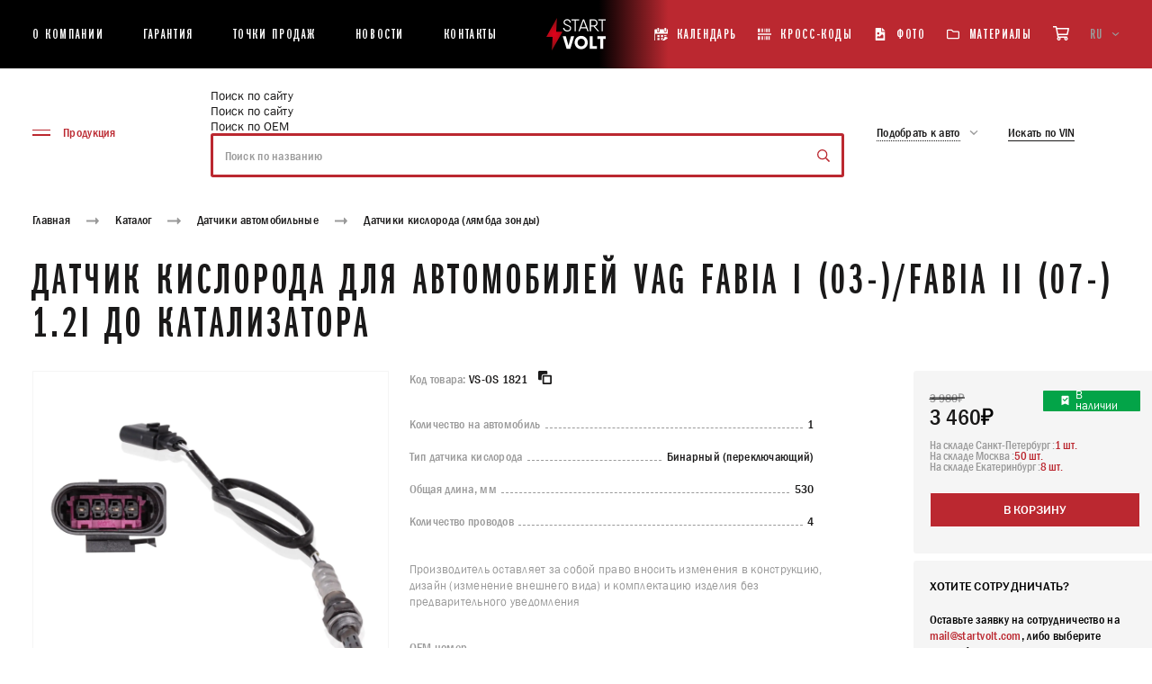

--- FILE ---
content_type: text/html; charset=UTF-8
request_url: https://startvolt.com/catalogue/datchiki-avtomobilnye/datchiki-kisloroda/datchik-kisloroda-dlya-avtomobiley-vag-fabiai-03-fabia-ii-07-1-2i-do-katalizatora-vs-os-1821/
body_size: 63385
content:
<!DOCTYPE html>
<html xml:lang="ru" lang="ru" class="no-js scheme_default">
<head>
    <title>Датчик кислорода для автомобилей VAG Fabia I (03-)/Fabia II (07-) 1.2i до катализатора VS-OS 1821 | автозапчасти Startvolt </title>
    <meta name="viewport" content="width=device-width, initial-scale=1, maximum-scale=5, viewport-fit=cover">
    <meta http-equiv="X-UA-Compatible" content="ie=edge"/>
    <meta name="format-detection" content="telephone=no">
    <meta name='yandex-verification' content='7fa8dbc9960841e1' />
    <link rel="shortcut icon" href="/favicon/favicon.ico" type="image/x-icon">
        <meta name="msapplication-TileColor" content="#ffffff">
    <meta name="msapplication-TileImage" content="/favicon/mstile-150x150.png">
    <meta name="theme-color" content="#ffffff">
    <style >
    @font-face {
        font-family: "Franklin";
        src: url("/local/templates/new-startvolt/assets/fonts/FranklinGothicBookXCmpC-Bold.woff2") format("woff2"), url("/local/templates/new-startvolt/assets/fonts/FranklinGothicBookXCmpC-Bold.woff") format("woff");
        font-weight: bold;
        font-style: normal;
        font-display: swap;
    }
    @font-face {
        font-family: "Franklin";
        src: url("/local/templates/new-startvolt/assets/fonts/FranklinGothic-MediumCond.woff2") format("woff2"), url("/local/templates/new-startvolt/assets/fonts/FranklinGothic-MediumCond.woff") format("woff");
        font-weight: 500;
        font-style: normal;
        font-display: swap;
    }
    @font-face {
        font-family: "Franklin";
        src: url("/local/templates/new-startvolt/assets/fonts/FranklinGothic-DemiCond.woff2") format("woff2"), url("/local/templates/new-startvolt/assets/fonts/FranklinGothic-DemiCond.woff") format("woff");
        font-weight: 600;
        font-style: normal;
        font-display: swap;
    }
    @font-face {
        font-family: "FranklinCTT";
        src: url("/local/templates/new-startvolt/assets/fonts/FranklinGothicMediumC.woff2") format("woff2"), url("/local/templates/new-startvolt/assets/fonts/FranklinGothicMediumC.woff") format("woff");
        font-weight: 400;
        font-style: normal;
        font-display: swap;
    }
    @font-face {
        font-family: "Franklin";
        src: url("/local/templates/new-startvolt/assets/fonts/FranklinGothic-Book.woff2") format("woff2"), url("/local/templates/new-startvolt/assets/fonts/FranklinGothic-Book.woff") format("woff");
        font-weight: 400;
        font-style: normal;
        font-display: swap;
    }
</style><meta http-equiv="Content-Type" content="text/html; charset=UTF-8" />
<meta name="description" content="Датчик кислорода для автомобилей VAG Fabia I (03-)/Fabia II (07-) 1.2i до катализатора VS-OS 1821 | автозапчасти Startvolt " />
<link href="/bitrix/js/main/core/css/core.min.css?15265614292854" type="text/css" rel="stylesheet" />

<script type="text/javascript" data-skip-moving="true">(function(w, d) {var v = w.frameCacheVars = {'CACHE_MODE':'HTMLCACHE','storageBlocks':[],'dynamicBlocks':{'LkGdQn':'7ab6d6a76789','XEVOpk':'158bfd349b9e','g8taYv':'7c238b0f8302','rIpOz9':'c32180ca9ab6','NMQc3w':'a92ddb82dca6','QCJ7Jg':'b73caf183217','6G4w5O':'508a04e62858','4enrz3':'c2c1645bd285'},'AUTO_UPDATE':true,'AUTO_UPDATE_TTL':'120'};var inv = false;if (v.AUTO_UPDATE === false){if (v.AUTO_UPDATE_TTL && v.AUTO_UPDATE_TTL > 0){var lm = Date.parse(d.lastModified);if (!isNaN(lm)){var td = new Date().getTime();if ((lm + v.AUTO_UPDATE_TTL * 1000) >= td){w.frameRequestStart = false;w.preventAutoUpdate = true;return;}inv = true;}}else{w.frameRequestStart = false;w.preventAutoUpdate = true;return;}}var r = w.XMLHttpRequest ? new XMLHttpRequest() : (w.ActiveXObject ? new w.ActiveXObject("Microsoft.XMLHTTP") : null);if (!r) { return; }w.frameRequestStart = true;var m = v.CACHE_MODE; var l = w.location; var x = new Date().getTime();var q = "?bxrand=" + x + (l.search.length > 0 ? "&" + l.search.substring(1) : "");var u = l.protocol + "//" + l.host + l.pathname + q;r.open("GET", u, true);r.setRequestHeader("BX-ACTION-TYPE", "get_dynamic");r.setRequestHeader("X-Bitrix-Composite", "get_dynamic");r.setRequestHeader("BX-CACHE-MODE", m);r.setRequestHeader("BX-CACHE-BLOCKS", v.dynamicBlocks ? JSON.stringify(v.dynamicBlocks) : "");if (inv){r.setRequestHeader("BX-INVALIDATE-CACHE", "Y");}try { r.setRequestHeader("BX-REF", d.referrer || "");} catch(e) {}if (m === "APPCACHE"){r.setRequestHeader("BX-APPCACHE-PARAMS", JSON.stringify(v.PARAMS));r.setRequestHeader("BX-APPCACHE-URL", v.PAGE_URL ? v.PAGE_URL : "");}r.onreadystatechange = function() {if (r.readyState != 4) { return; }var a = r.getResponseHeader("BX-RAND");var b = w.BX && w.BX.frameCache ? w.BX.frameCache : false;if (a != x || !((r.status >= 200 && r.status < 300) || r.status === 304 || r.status === 1223 || r.status === 0)){var f = {error:true, reason:a!=x?"bad_rand":"bad_status", url:u, xhr:r, status:r.status};if (w.BX && w.BX.ready){BX.ready(function() {setTimeout(function(){BX.onCustomEvent("onFrameDataRequestFail", [f]);}, 0);});}else{w.frameRequestFail = f;}return;}if (b){b.onFrameDataReceived(r.responseText);if (!w.frameUpdateInvoked){b.update(false);}w.frameUpdateInvoked = true;}else{w.frameDataString = r.responseText;}};r.send();})(window, document);</script>


<link href="/bitrix/js/ui/fonts/opensans/ui.font.opensans.min.css?15948948751861" type="text/css"  rel="stylesheet" />
<link href="/bitrix/js/main/popup/dist/main.popup.bundle.min.css?159489503623459" type="text/css"  rel="stylesheet" />
<link href="/bitrix/cache/css/b3/new-startvolt/page_7a2760ba7420877808dec89e60f1ce3a/page_7a2760ba7420877808dec89e60f1ce3a_v1.css?17693588485604" type="text/css"  rel="stylesheet" />
<link href="/bitrix/cache/css/b3/new-startvolt/template_bbf5c274becbc01f79486de9bab008b4/template_bbf5c274becbc01f79486de9bab008b4_v1.css?176935883917281" type="text/css"  data-template-style="true" rel="stylesheet" />
<script type="text/javascript">if(!window.BX)window.BX={};if(!window.BX.message)window.BX.message=function(mess){if(typeof mess==='object'){for(let i in mess) {BX.message[i]=mess[i];} return true;}};</script>
<script type="text/javascript">(window.BX||top.BX).message({'JS_CORE_LOADING':'Загрузка...','JS_CORE_NO_DATA':'- Нет данных -','JS_CORE_WINDOW_CLOSE':'Закрыть','JS_CORE_WINDOW_EXPAND':'Развернуть','JS_CORE_WINDOW_NARROW':'Свернуть в окно','JS_CORE_WINDOW_SAVE':'Сохранить','JS_CORE_WINDOW_CANCEL':'Отменить','JS_CORE_WINDOW_CONTINUE':'Продолжить','JS_CORE_H':'ч','JS_CORE_M':'м','JS_CORE_S':'с','JSADM_AI_HIDE_EXTRA':'Скрыть лишние','JSADM_AI_ALL_NOTIF':'Показать все','JSADM_AUTH_REQ':'Требуется авторизация!','JS_CORE_WINDOW_AUTH':'Войти','JS_CORE_IMAGE_FULL':'Полный размер'});</script>

<script type="text/javascript" src="/bitrix/js/main/core/core.min.js?1602842163252095"></script>

<script>BX.setJSList(['/bitrix/js/main/core/core_ajax.js','/bitrix/js/main/core/core_promise.js','/bitrix/js/main/polyfill/promise/js/promise.js','/bitrix/js/main/loadext/loadext.js','/bitrix/js/main/loadext/extension.js','/bitrix/js/main/polyfill/promise/js/promise.js','/bitrix/js/main/polyfill/find/js/find.js','/bitrix/js/main/polyfill/includes/js/includes.js','/bitrix/js/main/polyfill/matches/js/matches.js','/bitrix/js/ui/polyfill/closest/js/closest.js','/bitrix/js/main/polyfill/fill/main.polyfill.fill.js','/bitrix/js/main/polyfill/find/js/find.js','/bitrix/js/main/polyfill/matches/js/matches.js','/bitrix/js/main/polyfill/core/dist/polyfill.bundle.js','/bitrix/js/main/core/core.js','/bitrix/js/main/polyfill/intersectionobserver/js/intersectionobserver.js','/bitrix/js/main/lazyload/dist/lazyload.bundle.js','/bitrix/js/main/polyfill/core/dist/polyfill.bundle.js','/bitrix/js/main/parambag/dist/parambag.bundle.js']);
BX.setCSSList(['/bitrix/js/main/core/css/core.css','/bitrix/js/main/lazyload/dist/lazyload.bundle.css','/bitrix/js/main/parambag/dist/parambag.bundle.css']);</script>
<script type="text/javascript">(window.BX||top.BX).message({'LANGUAGE_ID':'ru','FORMAT_DATE':'DD.MM.YYYY','FORMAT_DATETIME':'DD.MM.YYYY HH:MI:SS','COOKIE_PREFIX':'BITRIX_SM','SERVER_TZ_OFFSET':'10800','SITE_ID':'b3','SITE_DIR':'/'});</script>


<script type="text/javascript" src="/bitrix/js/main/polyfill/customevent/main.polyfill.customevent.min.js?1594894864556"></script>
<script type="text/javascript" src="/bitrix/js/ui/dexie/dist/dexie.bitrix.bundle.min.js?159489509660291"></script>
<script type="text/javascript" src="/bitrix/js/main/core/core_ls.min.js?15265614297365"></script>
<script type="text/javascript" src="/bitrix/js/main/core/core_fx.min.js?15265614299768"></script>
<script type="text/javascript" src="/bitrix/js/main/core/core_frame_cache.min.js?160284216310532"></script>
<script type="text/javascript" src="/bitrix/js/main/popup/dist/main.popup.bundle.min.js?160284211658041"></script>
<script type="text/javascript">BX.setCSSList(['/local/templates/new-startvolt/components/bitrix/catalog.element/.default/style.css','/local/lib/fancybox/jquery.fancybox.min.css','/local/templates/new-startvolt/components/bitrix/search.title/main_new/style.css','/local/templates/new-startvolt/components/bitrix/form.result.new/popup_new/style.css']);</script>
<!-- dev2fun module opengraph -->
<meta property="og:title" content="Датчик кислорода для автомобилей VAG Fabia I (03-)/Fabia II (07-) 1.2i до катализатора VS-OS 1821 | автозапчасти Startvolt "/>
<meta property="og:description" content="Датчик кислорода для автомобилей VAG Fabia I (03-)/Fabia II (07-) 1.2i до катализатора VS-OS 1821 | автозапчасти Startvolt"/>
<meta property="og:url" content="https://startvolt.com/catalogue/datchiki-avtomobilnye/datchiki-kisloroda/datchik-kisloroda-dlya-avtomobiley-vag-fabiai-03-fabia-ii-07-1-2i-do-katalizatora-vs-os-1821/"/>
<meta property="og:type" content="website"/>
<meta property="og:site_name" content="STARTVOLT"/>
<meta property="og:image" content="https://startvolt.com"/>
<!-- /dev2fun module opengraph -->



<script type="text/javascript" src="/local/lib/fancybox/jquery.min.js?162694877389476"></script>
<script type="text/javascript" src="/local/lib/fancybox/jquery.fancybox.min.js?162694878368253"></script>
<script type="text/javascript" src="/local/templates/new-startvolt/js/app.js?1632522502566482"></script>
<script type="text/javascript" src="/local/templates/new-startvolt/js/cart.js?176434175325484"></script>
<script type="text/javascript" src="/local/templates/new-startvolt/assets/js/backend.js?175795029034254"></script>
<script type="text/javascript" src="/local/templates/new-startvolt/components/bitrix/menu/catalog_menu/script.js?1637069739763"></script>
<script type="text/javascript" src="/bitrix/components/bitrix/search.title/script.min.js?15948947786443"></script>
<script type="text/javascript" src="/local/templates/new-startvolt/components/bitrix/search.title/main_new/script.js?1716803705395"></script>
<script type="text/javascript" src="/local/templates/new-startvolt/components/bitrix/form.result.new/popup_new/script.js?1617002172512"></script>
<script type="text/javascript" src="/local/templates/new-startvolt/assets/js/choices.min.js?164821767888560"></script>
<script type="text/javascript" src="/local/templates/new-startvolt/components/bitrix/catalog.element/.default/script.js?17180204061598"></script>

    <style>
        @-webkit-keyframes swiper-preloader-spin{to{-webkit-transform:rotate(360deg);transform:rotate(360deg)}}@keyframes swiper-preloader-spin{to{-webkit-transform:rotate(360deg);transform:rotate(360deg)}}@-webkit-keyframes fade-in{0%{opacity:0}to{opacity:1}}@keyframes fade-in{0%{opacity:0}to{opacity:1}}@-webkit-keyframes fade-out{0%{opacity:1}to{opacity:0}}@keyframes fade-out{0%{opacity:1}to{opacity:0}}@font-face{font-family:"swiper-icons";src:url("data:application/font-woff;charset=utf-8;base64, [base64]//wADZ2x5ZgAAAywAAADMAAAD2MHtryVoZWFkAAABbAAAADAAAAA2E2+eoWhoZWEAAAGcAAAAHwAAACQC9gDzaG10eAAAAigAAAAZAAAArgJkABFsb2NhAAAC0AAAAFoAAABaFQAUGG1heHAAAAG8AAAAHwAAACAAcABAbmFtZQAAA/gAAAE5AAACXvFdBwlwb3N0AAAFNAAAAGIAAACE5s74hXjaY2BkYGAAYpf5Hu/j+W2+MnAzMYDAzaX6QjD6/4//Bxj5GA8AuRwMYGkAPywL13jaY2BkYGA88P8Agx4j+/8fQDYfA1AEBWgDAIB2BOoAeNpjYGRgYNBh4GdgYgABEMnIABJzYNADCQAACWgAsQB42mNgYfzCOIGBlYGB0YcxjYGBwR1Kf2WQZGhhYGBiYGVmgAFGBiQQkOaawtDAoMBQxXjg/wEGPcYDDA4wNUA2CCgwsAAAO4EL6gAAeNpj2M0gyAACqxgGNWBkZ2D4/wMA+xkDdgAAAHjaY2BgYGaAYBkGRgYQiAHyGMF8FgYHIM3DwMHABGQrMOgyWDLEM1T9/w8UBfEMgLzE////P/5//f/V/xv+r4eaAAeMbAxwIUYmIMHEgKYAYjUcsDAwsLKxc3BycfPw8jEQA/[base64]/uznmfPFBNODM2K7MTQ45YEAZqGP81AmGGcF3iPqOop0r1SPTaTbVkfUe4HXj97wYE+yNwWYxwWu4v1ugWHgo3S1XdZEVqWM7ET0cfnLGxWfkgR42o2PvWrDMBSFj/IHLaF0zKjRgdiVMwScNRAoWUoH78Y2icB/yIY09An6AH2Bdu/UB+yxopYshQiEvnvu0dURgDt8QeC8PDw7Fpji3fEA4z/PEJ6YOB5hKh4dj3EvXhxPqH/SKUY3rJ7srZ4FZnh1PMAtPhwP6fl2PMJMPDgeQ4rY8YT6Gzao0eAEA409DuggmTnFnOcSCiEiLMgxCiTI6Cq5DZUd3Qmp10vO0LaLTd2cjN4fOumlc7lUYbSQcZFkutRG7g6JKZKy0RmdLY680CDnEJ+UMkpFFe1RN7nxdVpXrC4aTtnaurOnYercZg2YVmLN/d/gczfEimrE/fs/bOuq29Zmn8tloORaXgZgGa78yO9/cnXm2BpaGvq25Dv9S4E9+5SIc9PqupJKhYFSSl47+Qcr1mYNAAAAeNptw0cKwkAAAMDZJA8Q7OUJvkLsPfZ6zFVERPy8qHh2YER+3i/BP83vIBLLySsoKimrqKqpa2hp6+jq6RsYGhmbmJqZSy0sraxtbO3sHRydnEMU4uR6yx7JJXveP7WrDycAAAAAAAH//wACeNpjYGRgYOABYhkgZgJCZgZNBkYGLQZtIJsFLMYAAAw3ALgAeNolizEKgDAQBCchRbC2sFER0YD6qVQiBCv/H9ezGI6Z5XBAw8CBK/m5iQQVauVbXLnOrMZv2oLdKFa8Pjuru2hJzGabmOSLzNMzvutpB3N42mNgZGBg4GKQYzBhYMxJLMlj4GBgAYow/P/PAJJhLM6sSoWKfWCAAwDAjgbRAAB42mNgYGBkAIIbCZo5IPrmUn0hGA0AO8EFTQAA") format("woff");font-weight:400;font-style:normal}:root{--swiper-theme-color: #007aff}.swiper-container{margin-left:auto;margin-right:auto;position:relative;overflow:hidden;list-style:none;padding:0;z-index:1}.swiper-container-vertical>.swiper-wrapper{-webkit-box-orient:vertical;-webkit-box-direction:normal;-ms-flex-direction:column;flex-direction:column}.swiper-wrapper{position:relative;width:100%;height:100%;z-index:1;display:-webkit-box;display:-ms-flexbox;display:flex;-webkit-transition-property:-webkit-transform;transition-property:transform;transition-property:transform,-webkit-transform;-webkit-box-sizing:content-box;box-sizing:content-box}.swiper-container-android .swiper-slide,.swiper-wrapper{-webkit-transform:translate3d(0,0,0);transform:translate3d(0,0,0)}.swiper-container-multirow>.swiper-wrapper{-ms-flex-wrap:wrap;flex-wrap:wrap}.swiper-container-multirow-column>.swiper-wrapper{-ms-flex-wrap:wrap;flex-wrap:wrap;-webkit-box-orient:vertical;-webkit-box-direction:normal;-ms-flex-direction:column;flex-direction:column}.swiper-container-free-mode>.swiper-wrapper{-webkit-transition-timing-function:ease-out;transition-timing-function:ease-out;margin:0 auto}.swiper-container-pointer-events{-ms-touch-action:pan-y;touch-action:pan-y}.swiper-container-pointer-events.swiper-container-vertical{-ms-touch-action:pan-x;touch-action:pan-x}.swiper-slide{-ms-flex-negative:0;flex-shrink:0;width:100%;position:relative;-webkit-transition-property:-webkit-transform;transition-property:transform;transition-property:transform,-webkit-transform}.swiper-slide-invisible-blank{visibility:hidden}.swiper-container-autoheight,.swiper-container-autoheight .swiper-slide{height:auto}.swiper-container-autoheight .swiper-wrapper{-webkit-box-align:start;-ms-flex-align:start;align-items:flex-start;-webkit-transition-property:height,-webkit-transform;transition-property:transform,height;transition-property:transform,height,-webkit-transform}.swiper-container-3d{-webkit-perspective:1200px;perspective:1200px}.swiper-container-3d .swiper-cube-shadow,.swiper-container-3d .swiper-slide,.swiper-container-3d .swiper-slide-shadow-bottom,.swiper-container-3d .swiper-slide-shadow-left,.swiper-container-3d .swiper-slide-shadow-right,.swiper-container-3d .swiper-slide-shadow-top,.swiper-container-3d .swiper-wrapper{-webkit-transform-style:preserve-3d;transform-style:preserve-3d}.swiper-container-3d .swiper-slide-shadow-bottom,.swiper-container-3d .swiper-slide-shadow-left,.swiper-container-3d .swiper-slide-shadow-right,.swiper-container-3d .swiper-slide-shadow-top{position:absolute;left:0;top:0;width:100%;height:100%;pointer-events:none;z-index:10}.swiper-container-3d .swiper-slide-shadow-left{background-image:-webkit-gradient(linear,right top,left top,from(rgba(0,0,0,.5)),to(transparent));background-image:linear-gradient(to left,rgba(0,0,0,.5),transparent)}.swiper-container-3d .swiper-slide-shadow-right{background-image:-webkit-gradient(linear,left top,right top,from(rgba(0,0,0,.5)),to(transparent));background-image:linear-gradient(to right,rgba(0,0,0,.5),transparent)}.swiper-container-3d .swiper-slide-shadow-top{background-image:-webkit-gradient(linear,left bottom,left top,from(rgba(0,0,0,.5)),to(transparent));background-image:linear-gradient(to top,rgba(0,0,0,.5),transparent)}.swiper-container-3d .swiper-slide-shadow-bottom{background-image:-webkit-gradient(linear,left top,left bottom,from(rgba(0,0,0,.5)),to(transparent));background-image:linear-gradient(to bottom,rgba(0,0,0,.5),transparent)}.swiper-container-css-mode>.swiper-wrapper{overflow:auto;scrollbar-width:none;-ms-overflow-style:none}.swiper-container-css-mode>.swiper-wrapper::-webkit-scrollbar{display:none}.swiper-container-css-mode>.swiper-wrapper>.swiper-slide{scroll-snap-align:start start}.swiper-container-horizontal.swiper-container-css-mode>.swiper-wrapper{-ms-scroll-snap-type:x mandatory;scroll-snap-type:x mandatory}.swiper-container-vertical.swiper-container-css-mode>.swiper-wrapper{-ms-scroll-snap-type:y mandatory;scroll-snap-type:y mandatory}:root{--swiper-navigation-size: 44px}.swiper-button-next,.swiper-button-prev{position:absolute;top:50%;width:calc(var(--swiper-navigation-size)/44*27);height:var(--swiper-navigation-size);margin-top:calc(0px - (var(--swiper-navigation-size)/2));z-index:10;cursor:pointer;display:-webkit-box;display:-ms-flexbox;display:flex;-webkit-box-align:center;-ms-flex-align:center;align-items:center;-webkit-box-pack:center;-ms-flex-pack:center;justify-content:center;color:var(--swiper-navigation-color, var(--swiper-theme-color))}.swiper-button-next.swiper-button-disabled,.swiper-button-prev.swiper-button-disabled{opacity:.35;cursor:auto;pointer-events:none}.swiper-button-next:after,.swiper-button-prev:after{font-family:swiper-icons;font-size:var(--swiper-navigation-size);text-transform:none!important;letter-spacing:0;font-variant:initial;line-height:1}.swiper-button-prev,.swiper-container-rtl .swiper-button-next{left:10px;right:auto}.swiper-button-prev:after,.swiper-container-rtl .swiper-button-next:after{content:"prev"}.swiper-button-next,.swiper-container-rtl .swiper-button-prev{right:10px;left:auto}.swiper-button-next:after,.swiper-container-rtl .swiper-button-prev:after{content:"next"}.swiper-button-next.swiper-button-white,.swiper-button-prev.swiper-button-white{--swiper-navigation-color: #ffffff}.swiper-button-next.swiper-button-black,.swiper-button-prev.swiper-button-black{--swiper-navigation-color: #000000}.swiper-button-lock{display:none}.swiper-pagination{position:absolute;text-align:center;-webkit-transition:300ms opacity;transition:300ms opacity;-webkit-transform:translate3d(0,0,0);transform:translate3d(0,0,0);z-index:10}.swiper-pagination.swiper-pagination-hidden{opacity:0}.swiper-container-horizontal>.swiper-pagination-bullets,.swiper-pagination-custom,.swiper-pagination-fraction{bottom:10px;left:0;width:100%}.swiper-pagination-bullets-dynamic{overflow:hidden;font-size:0}.swiper-pagination-bullets-dynamic .swiper-pagination-bullet{-webkit-transform:scale(.33);transform:scale(.33);position:relative}.swiper-pagination-bullets-dynamic .swiper-pagination-bullet-active,.swiper-pagination-bullets-dynamic .swiper-pagination-bullet-active-main{-webkit-transform:scale(1);transform:scale(1)}.swiper-pagination-bullets-dynamic .swiper-pagination-bullet-active-prev{-webkit-transform:scale(.66);transform:scale(.66)}.swiper-pagination-bullets-dynamic .swiper-pagination-bullet-active-prev-prev{-webkit-transform:scale(.33);transform:scale(.33)}.swiper-pagination-bullets-dynamic .swiper-pagination-bullet-active-next{-webkit-transform:scale(.66);transform:scale(.66)}.swiper-pagination-bullets-dynamic .swiper-pagination-bullet-active-next-next{-webkit-transform:scale(.33);transform:scale(.33)}.swiper-pagination-bullet{width:8px;height:8px;display:inline-block;border-radius:50%;background:#000;opacity:.2}button.swiper-pagination-bullet{border:0;margin:0;padding:0;-webkit-box-shadow:none;box-shadow:none;-webkit-appearance:none;-moz-appearance:none;appearance:none}.swiper-pagination-clickable .swiper-pagination-bullet{cursor:pointer}.swiper-pagination-bullet-active{opacity:1;background:var(--swiper-pagination-color, var(--swiper-theme-color))}.swiper-container-vertical>.swiper-pagination-bullets{right:10px;top:50%;-webkit-transform:translate3d(0,-50%,0);transform:translate3d(0,-50%,0)}.swiper-container-vertical>.swiper-pagination-bullets .swiper-pagination-bullet{margin:6px 0;display:block}.swiper-container-vertical>.swiper-pagination-bullets.swiper-pagination-bullets-dynamic{top:50%;-webkit-transform:translateY(-50%);transform:translateY(-50%);width:8px}.swiper-container-vertical>.swiper-pagination-bullets.swiper-pagination-bullets-dynamic .swiper-pagination-bullet{display:inline-block;-webkit-transition:200ms top,200ms -webkit-transform;transition:200ms transform,200ms top;transition:200ms transform,200ms top,200ms -webkit-transform}.swiper-container-horizontal>.swiper-pagination-bullets .swiper-pagination-bullet{margin:0 4px}.swiper-container-horizontal>.swiper-pagination-bullets.swiper-pagination-bullets-dynamic{left:50%;-webkit-transform:translateX(-50%);transform:translateX(-50%);white-space:nowrap}.swiper-container-horizontal>.swiper-pagination-bullets.swiper-pagination-bullets-dynamic .swiper-pagination-bullet{-webkit-transition:200ms left,200ms -webkit-transform;transition:200ms transform,200ms left;transition:200ms transform,200ms left,200ms -webkit-transform}.swiper-container-horizontal.swiper-container-rtl>.swiper-pagination-bullets-dynamic .swiper-pagination-bullet{-webkit-transition:200ms right,200ms -webkit-transform;transition:200ms transform,200ms right;transition:200ms transform,200ms right,200ms -webkit-transform}.swiper-pagination-progressbar{background:rgba(0,0,0,.25);position:absolute}.swiper-pagination-progressbar .swiper-pagination-progressbar-fill{background:var(--swiper-pagination-color, var(--swiper-theme-color));position:absolute;left:0;top:0;width:100%;height:100%;-webkit-transform:scale(0);transform:scale(0);-webkit-transform-origin:left top;transform-origin:left top}.swiper-container-rtl .swiper-pagination-progressbar .swiper-pagination-progressbar-fill{-webkit-transform-origin:right top;transform-origin:right top}.swiper-container-horizontal>.swiper-pagination-progressbar,.swiper-container-vertical>.swiper-pagination-progressbar.swiper-pagination-progressbar-opposite{width:100%;height:4px;left:0;top:0}.swiper-container-horizontal>.swiper-pagination-progressbar.swiper-pagination-progressbar-opposite,.swiper-container-vertical>.swiper-pagination-progressbar{width:4px;height:100%;left:0;top:0}.swiper-pagination-white{--swiper-pagination-color: #ffffff}.swiper-pagination-black{--swiper-pagination-color: #000000}.swiper-pagination-lock{display:none}.swiper-scrollbar{border-radius:10px;position:relative;-ms-touch-action:none;background:rgba(0,0,0,.1)}.swiper-container-horizontal>.swiper-scrollbar{position:absolute;left:1%;bottom:3px;z-index:50;height:5px;width:98%}.swiper-container-vertical>.swiper-scrollbar{position:absolute;right:3px;top:1%;z-index:50;width:5px;height:98%}.swiper-scrollbar-drag{height:100%;width:100%;position:relative;background:rgba(0,0,0,.5);border-radius:10px;left:0;top:0}.swiper-scrollbar-cursor-drag{cursor:move}.choices[data-type*=select-one] .choices__item[data-value=""] .choices__button,.swiper-scrollbar-lock{display:none}.swiper-zoom-container{width:100%;height:100%;display:-webkit-box;display:-ms-flexbox;display:flex;-webkit-box-pack:center;-ms-flex-pack:center;justify-content:center;-webkit-box-align:center;-ms-flex-align:center;align-items:center;text-align:center}.swiper-zoom-container>canvas,.swiper-zoom-container>img,.swiper-zoom-container>svg{max-width:100%;max-height:100%;-o-object-fit:contain;object-fit:contain}.swiper-slide-zoomed{cursor:move}.swiper-lazy-preloader{width:42px;height:42px;position:absolute;left:50%;top:50%;margin-left:-21px;margin-top:-21px;z-index:10;-webkit-transform-origin:50%;transform-origin:50%;-webkit-animation:swiper-preloader-spin 1s infinite linear;animation:swiper-preloader-spin 1s infinite linear;-webkit-box-sizing:border-box;box-sizing:border-box;border:4px solid var(--swiper-preloader-color, var(--swiper-theme-color));border-radius:50%;border-top-color:transparent}.swiper-lazy-preloader-white{--swiper-preloader-color: #fff}.swiper-lazy-preloader-black{--swiper-preloader-color: #000}.swiper-container .swiper-notification{position:absolute;left:0;top:0;pointer-events:none;opacity:0;z-index:-1000}.swiper-container-fade.swiper-container-free-mode .swiper-slide{-webkit-transition-timing-function:ease-out;transition-timing-function:ease-out}.swiper-container-fade .swiper-slide{pointer-events:none;-webkit-transition-property:opacity;transition-property:opacity}.swiper-container-fade .swiper-slide .swiper-slide{pointer-events:none}.swiper-container-fade .swiper-slide-active,.swiper-container-fade .swiper-slide-active .swiper-slide-active{pointer-events:auto}.swiper-container-cube,.swiper-container-flip{overflow:visible}.swiper-container-cube .swiper-slide{pointer-events:none;-webkit-backface-visibility:hidden;backface-visibility:hidden;z-index:1;visibility:hidden;-webkit-transform-origin:0 0;transform-origin:0 0;width:100%;height:100%}.swiper-container-cube .swiper-slide .swiper-slide{pointer-events:none}.swiper-container-cube.swiper-container-rtl .swiper-slide{-webkit-transform-origin:100% 0;transform-origin:100% 0}.swiper-container-cube .swiper-slide-active .swiper-slide-active{pointer-events:auto}.swiper-container-cube .swiper-slide-active,.swiper-container-cube .swiper-slide-next,.swiper-container-cube .swiper-slide-next+.swiper-slide,.swiper-container-cube .swiper-slide-prev{pointer-events:auto;visibility:visible}.swiper-container-cube .swiper-slide-shadow-bottom,.swiper-container-cube .swiper-slide-shadow-left,.swiper-container-cube .swiper-slide-shadow-right,.swiper-container-cube .swiper-slide-shadow-top{z-index:0;-webkit-backface-visibility:hidden;backface-visibility:hidden}.swiper-container-cube .swiper-cube-shadow{position:absolute;left:0;bottom:0;width:100%;height:100%;opacity:.6;z-index:0}.swiper-container-cube .swiper-cube-shadow:before{content:"";background:#000;position:absolute;left:0;top:0;bottom:0;right:0;-webkit-filter:blur(50px);filter:blur(50px)}.swiper-container-flip .swiper-slide{pointer-events:none;-webkit-backface-visibility:hidden;backface-visibility:hidden;z-index:1}.swiper-container-flip .swiper-slide .swiper-slide{pointer-events:none}.swiper-container-flip .swiper-slide-active,.swiper-container-flip .swiper-slide-active .swiper-slide-active{pointer-events:auto}.swiper-container-flip .swiper-slide-shadow-bottom,.swiper-container-flip .swiper-slide-shadow-left,.swiper-container-flip .swiper-slide-shadow-right,.swiper-container-flip .swiper-slide-shadow-top{z-index:0;-webkit-backface-visibility:hidden;backface-visibility:hidden}.choices{position:relative;margin-bottom:24px;font-size:16px}.choices:focus{outline:0}.choices:last-child{margin-bottom:0}.choices.is-disabled .choices__inner,.choices.is-disabled .choices__input{background-color:#eaeaea;cursor:not-allowed;-webkit-user-select:none;-ms-user-select:none;-moz-user-select:none;user-select:none}.choices.is-disabled .choices__item{cursor:not-allowed}.choices [hidden]{display:none!important}.choices[data-type*=select-one]{cursor:pointer}.choices[data-type*=select-one] .choices__inner{padding-bottom:7.5px}.choices[data-type*=select-one] .choices__input{display:block;width:100%;padding:10px;border-bottom:1px solid #ddd;background-color:#fff;margin:0}.choices[data-type*=select-one] .choices__button{background-image:url([data-uri]);padding:0;background-size:8px;position:absolute;top:50%;right:0;margin-top:-10px;margin-right:25px;height:20px;width:20px;border-radius:10em;opacity:.5}.choices[data-type*=select-one] .choices__button:focus,.choices[data-type*=select-one] .choices__button:hover{opacity:1}.choices[data-type*=select-one] .choices__button:focus{-webkit-box-shadow:0 0 0 2px #00bcd4;box-shadow:0 0 0 2px #00bcd4}.choices[data-type*=select-one]:after{content:"";height:0;width:0;border-style:solid;border-color:#333 transparent transparent;border-width:5px;position:absolute;right:11.5px;top:50%;margin-top:-2.5px;pointer-events:none}.choices[data-type*=select-one].is-open:after{border-color:transparent transparent #333;margin-top:-7.5px}.choices[data-type*=select-one][dir=rtl]:after{left:11.5px;right:auto}.choices[data-type*=select-one][dir=rtl] .choices__button{right:auto;left:0;margin-left:25px;margin-right:0}.choices[data-type*=select-multiple] .choices__inner,.choices[data-type*=text] .choices__inner{cursor:text}.choices[data-type*=select-multiple] .choices__button,.choices[data-type*=text] .choices__button{position:relative;display:inline-block;margin:0 -4px 0 8px;padding-left:16px;border-left:1px solid #008fa1;background-image:url([data-uri]);background-size:8px;width:8px;line-height:1;opacity:.75;border-radius:0}.choices[data-type*=select-multiple] .choices__button:focus,.choices[data-type*=select-multiple] .choices__button:hover,.choices[data-type*=text] .choices__button:focus,.choices[data-type*=text] .choices__button:hover{opacity:1}.choices__inner{display:inline-block;vertical-align:top;width:100%;background-color:#f9f9f9;padding:7.5px 7.5px 3.75px;border:1px solid #ddd;border-radius:2.5px;font-size:14px;min-height:44px;overflow:hidden}.is-focused .choices__inner,.is-open .choices__inner{border-color:#b7b7b7}.is-open .choices__inner{border-radius:2.5px 2.5px 0 0}.is-flipped.is-open .choices__inner{border-radius:0 0 2.5px 2.5px}.choices__list{margin:0;padding-left:0;list-style:none}.choices__list--single{display:inline-block;padding:4px 16px 4px 4px;width:100%}[dir=rtl] .choices__list--single{padding-right:4px;padding-left:16px}.choices__list--single .choices__item{width:100%}.choices__list--multiple{display:inline}.choices__list--multiple .choices__item{display:inline-block;vertical-align:middle;border-radius:20px;padding:4px 10px;font-size:12px;font-weight:500;margin-right:3.75px;margin-bottom:3.75px;background-color:#00bcd4;border:1px solid #00a5bb;color:#fff;word-break:break-all;-webkit-box-sizing:border-box;box-sizing:border-box}.choices__list--multiple .choices__item[data-deletable]{padding-right:5px}[dir=rtl] .choices__list--multiple .choices__item{margin-right:0;margin-left:3.75px}.choices__list--multiple .choices__item.is-highlighted{background-color:#00a5bb;border:1px solid #008fa1}.is-disabled .choices__list--multiple .choices__item{background-color:#aaa;border:1px solid #919191}.choices__list--dropdown{visibility:hidden;z-index:1;position:absolute;width:100%;background-color:#fff;border:1px solid #ddd;top:100%;margin-top:-1px;border-bottom-left-radius:2.5px;border-bottom-right-radius:2.5px;overflow:hidden;word-break:break-all;will-change:visibility}.choices__list--dropdown.is-active{visibility:visible}.is-open .choices__list--dropdown{border-color:#b7b7b7}.is-flipped .choices__list--dropdown{top:auto;bottom:100%;margin-top:0;margin-bottom:-1px;border-radius:.25rem .25rem 0 0}.choices__list--dropdown .choices__list{position:relative;max-height:300px;overflow:auto;-webkit-overflow-scrolling:touch;will-change:scroll-position}.choices__list--dropdown .choices__item{position:relative;padding:10px;font-size:14px}[dir=rtl] .choices__list--dropdown .choices__item{text-align:right}@media (min-width:640px){.choices__list--dropdown .choices__item--selectable{padding-right:100px}.choices__list--dropdown .choices__item--selectable:after{content:attr(data-select-text);font-size:12px;opacity:0;position:absolute;right:10px;top:50%;-webkit-transform:translateY(-50%);transform:translateY(-50%)}[dir=rtl] .choices__list--dropdown .choices__item--selectable{text-align:right;padding-left:100px;padding-right:10px}[dir=rtl] .choices__list--dropdown .choices__item--selectable:after{right:auto;left:10px}}.choices__list--dropdown .choices__item--selectable.is-highlighted{background-color:#f2f2f2}.choices__list--dropdown .choices__item--selectable.is-highlighted:after{opacity:.5}.choices__item{cursor:default}.choices__item--selectable{cursor:pointer}.choices__item--disabled{cursor:not-allowed;-webkit-user-select:none;-ms-user-select:none;-moz-user-select:none;user-select:none;opacity:.5}.choices__heading{font-weight:600;font-size:12px;padding:10px;border-bottom:1px solid #f7f7f7;color:gray}.choices__button{text-indent:-9999px;-webkit-appearance:none;-moz-appearance:none;appearance:none;border:0;background-color:transparent;background-repeat:no-repeat;background-position:center;cursor:pointer}.choices__button:focus,.choices__input:focus{outline:0}.choices__input{display:inline-block;vertical-align:baseline;background-color:#f9f9f9;font-size:14px;margin-bottom:5px;border:0;border-radius:0;max-width:100%;padding:4px 0 4px 2px}[dir=rtl] .choices__input{padding-right:2px;padding-left:0}.choices__placeholder{opacity:.5}*,::after,::before{-webkit-box-sizing:inherit;box-sizing:inherit;margin:0;padding:0}:root{--max-container-width: 136rem;--content-padding: 4rem;--primary-color: #bb2830;--dark-bg: #1a1919;--text-color: #1A1919;--franklin-c: "FranklinCTT", sans-serif;--franklin: "Franklin", sans-serif}@media only screen and (max-width:640px){:root{--content-padding: 2rem}}html{-webkit-box-sizing:border-box;box-sizing:border-box;font-size:10px;-webkit-text-size-adjust:100%;-webkit-tap-highlight-color:transparent}@media only screen and (max-width:1400px){html{font-size:9px}}@media only screen and (max-width:1200px){html{font-size:8px}}@media only screen and (max-width:1024px){html{font-size:7px}}@media only screen and (max-width:768px){html{font-size:5px}}@media only screen and (max-width:640px){html{font-size:10px}}@media only screen and (max-width:370px){html{font-size:9px}}body{font-size:1.6rem;line-height:1.2;min-height:100vh;display:-webkit-box;display:-ms-flexbox;display:flex;-webkit-box-orient:vertical;-webkit-box-direction:normal;-ms-flex-direction:column;flex-direction:column;font-family:var(--franklin);color:var(--text-color)}input,main{display:block}ol,ul{list-style:none}ol{counter-reset:ordered-list}ol li{counter-increment:ordered-list}ol li::before{content:counter(ordered-list) "."}input{-webkit-box-shadow:none;box-shadow:none;width:100%}input,textarea{border:0;font:inherit;outline:0;border-radius:0;background-color:transparent}input:not([type=checkbox]):not([type=radio]){-moz-appearance:none;appearance:none;-webkit-appearance:none}textarea{resize:none;-webkit-box-shadow:none;box-shadow:none;display:block;width:100%;overflow:auto;height:20rem;-webkit-appearance:none;-moz-appearance:none;appearance:none;scrollbar-width:none}textarea::-webkit-scrollbar{background-color:#fff;width:.6rem}textarea::-webkit-scrollbar-thumb{background-color:var(--primary-color)}textarea::-webkit-scrollbar-button{display:none}textarea::-webkit-scrollbar-track{background-color:#f5f5f5}input::-webkit-inner-spin-button,input::-webkit-outer-spin-button{-webkit-appearance:none;appearance:none;margin:0}input[type=number]{-moz-appearance:textfield}input[type=search]{outline-offset:-2px;-webkit-appearance:textfield}input[type=search]::-webkit-search-decoration{-webkit-appearance:none}input[type=search]::-webkit-search-cancel-button{-webkit-appearance:none;display:none}a,button{background-color:transparent;-webkit-transition:color .2s;transition:color .2s}button{border:0;cursor:pointer;-webkit-user-select:none;-moz-user-select:none;-ms-user-select:none;user-select:none;-webkit-appearance:none;font:inherit;outline:0;display:inline-block;position:relative}a{text-decoration:none}a:link,a:visited,button{color:inherit}svg{-ms-flex-negative:0;flex-shrink:0;fill:currentColor;-webkit-transition:fill .2s;transition:fill .2s}img{border-style:none;max-width:100%;display:block}img[data-sizes=auto]{display:block;width:100%}img.lazyload:not([src]){visibility:hidden}table,td,th{text-align:left}table{width:100%;border-collapse:collapse}th{font-weight:400}td,th{vertical-align:top}.lazyload,.lazyloading{opacity:0}.lazyloaded{opacity:1;-webkit-transition:opacity 300ms;transition:opacity 300ms}.visually-hidden{border:0;clip:rect(0 0 0 0);height:1px;margin:-1px;overflow:hidden;padding:0;position:absolute;width:1px;white-space:nowrap}.swiper-slide{-webkit-box-sizing:border-box;box-sizing:border-box;height:auto;display:-webkit-box;display:-ms-flexbox;display:flex;-webkit-box-orient:vertical;-webkit-box-direction:normal;-ms-flex-direction:column;flex-direction:column}.no-scroll{overflow-y:scroll;position:fixed;width:100%;height:100%;left:0;top:0}.no-scroll body{height:auto;overflow:hidden}::-moz-selection{color:#fff;background-color:var(--primary-color)}::selection{color:#fff;background-color:var(--primary-color)}input:-webkit-autofill,input:-webkit-autofill:focus,input:-webkit-autofill:hover,select:-webkit-autofill,select:-webkit-autofill:focus,select:-webkit-autofill:hover,textarea:-webkit-autofill,textarea:-webkit-autofill:focus,textarea:-webkit-autofill:hover{background-color:transparent}.container{width:100%;max-width:calc(var(--max-container-width) + 2*var(--content-padding));margin:0 auto;padding:0 var(--content-padding)}@supports (width:max(20vw,100px)){.container{padding-left:max(env(safe-area-inset-left,1.4rem),var(--content-padding));padding-right:max(env(safe-area-inset-right,1.4rem),var(--content-padding))}}.page-content{overflow:hidden}.page-content,.page-main{-webkit-box-flex:1;-ms-flex-positive:1;flex-grow:1;display:-webkit-box;display:-ms-flexbox;display:flex;-webkit-box-orient:vertical;-webkit-box-direction:normal;-ms-flex-direction:column;flex-direction:column}.page-header{background-color:var(--dark-bg);color:#fff;z-index:10;position:relative;-webkit-transition:z-index .3s step-end;transition:z-index .3s step-end}.mobile-menu-open .page-header{z-index:700;-webkit-transition:z-index .3s step-start;transition:z-index .3s step-start}.page-header__row{display:grid;min-height:8.4rem;-webkit-box-align:center;-ms-flex-align:center;align-items:center;grid-template-columns:minmax(0,1fr) auto minmax(0,1fr);grid-column-gap:6rem}@media only screen and (max-width:640px){.page-header__row{grid-column-gap:2rem;min-height:7.2rem}}.page-header__links{display:-webkit-box;display:-ms-flexbox;display:flex;-webkit-box-align:center;-ms-flex-align:center;align-items:center;-webkit-box-pack:justify;-ms-flex-pack:justify;justify-content:space-between}@media only screen and (max-width:640px){.page-header__links{display:none}}.page-header__link{display:-webkit-inline-box;display:-ms-inline-flexbox;display:inline-flex;-webkit-box-align:center;-ms-flex-align:center;align-items:center;font-weight:700;font-size:1.8rem;line-height:1.2;letter-spacing:.1em;text-transform:uppercase;margin-right:2.5rem}.page-header__link svg{fill:#FFFFFF;width:1.6rem;height:1.6rem;-ms-flex-negative:0;flex-shrink:0;margin-right:1.2rem;-webkit-transition:fill .2s;transition:fill .2s}.page-header__languages:last-child,.page-header__link:last-child{margin-right:0}.no-touch .page-header__link:hover,.touch .page-header__link:active{color:var(--primary-color)}.no-touch .page-header__link:hover svg,.touch .page-header__link:active svg{fill:var(--primary-color)}.page-header__logo{-ms-flex-negative:0;flex-shrink:0}@media only screen and (max-width:640px){.page-header__logo{grid-column:2/3;z-index:450;position:relative}}.page-header__logo-image{width:7.4rem;height:auto;display:block}.page-header__burger{display:none}@media only screen and (max-width:640px){.page-header__burger{display:-webkit-box;display:-ms-flexbox;display:flex;-webkit-box-orient:vertical;-webkit-box-direction:normal;-ms-flex-direction:column;flex-direction:column;grid-column:3/4;z-index:450;position:relative;justify-self:flex-end}.page-header__burger span{width:100%;height:.3rem;background:#fff;-ms-flex-negative:0;flex-shrink:0;width:2.5rem;margin-bottom:.5rem;border-radius:.1rem;-webkit-transition:opacity .2s,-webkit-transform .2s;transition:transform .2s,opacity .2s;transition:transform .2s,opacity .2s,-webkit-transform .2s}.page-header__burger span:last-child{margin-bottom:0}.mobile-menu-open .page-header__burger span:nth-child(1){-webkit-transform:translateY(.8rem) rotate(45deg);transform:translateY(.8rem) rotate(45deg)}.mobile-menu-open .page-header__burger span:nth-child(2){opacity:0}.mobile-menu-open .page-header__burger span:nth-child(3){-webkit-transform:translateY(-.8rem) rotate(-45deg);transform:translateY(-.8rem) rotate(-45deg)}}.page-header__languages{position:relative;margin-right:2.5rem}.page-header__languages:hover .page-header__languages-current{color:#fff}.card-filters-open .search-panel__choose-auto svg,.page-header__languages:hover .page-header__languages-current svg{-webkit-transform:rotate(180deg);transform:rotate(180deg)}.page-header__languages:hover .page-header__languages-dropdown{opacity:1;visibility:inherit;-webkit-transition:opacity .3s,visibility .3s;transition:opacity .3s,visibility .3s}.page-header__languages-current{display:-webkit-box;display:-ms-flexbox;display:flex;-webkit-box-align:center;-ms-flex-align:center;align-items:center;color:#9a9a9a;font-weight:700;font-size:1.8rem;line-height:1.2;letter-spacing:.1em;text-transform:uppercase;-webkit-transition:color .2s;transition:color .2s}.page-header__languages-current svg{fill:currentColor;-ms-flex-negative:0;flex-shrink:0;width:1rem;height:.5rem;margin-left:1rem;-webkit-transition:-webkit-transform .2s;transition:transform .2s;transition:transform .2s,-webkit-transform .2s}.page-header__languages-dropdown{position:absolute;left:50%;-webkit-transform:translateX(-50%);transform:translateX(-50%);top:100%;padding-top:1rem;width:auto;opacity:0;visibility:hidden;-webkit-transition:opacity .3s,visibility 0s linear .3s;transition:opacity .3s,visibility 0s linear .3s;z-index:50}.page-header__languages-dropdown-inner{background-color:#fff;padding:1rem;color:var(--text-color);font-size:1.6rem;line-height:1.2;display:-webkit-box;display:-ms-flexbox;display:flex;-webkit-box-orient:vertical;-webkit-box-direction:normal;-ms-flex-direction:column;flex-direction:column;-webkit-box-align:start;-ms-flex-align:start;align-items:flex-start;-webkit-box-shadow:0 0 1rem rgba(0,0,0,.1);box-shadow:0 0 1rem rgba(0,0,0,.1)}.page-header__languages-dropdown-link{margin-bottom:1.5rem}.page-header__languages-dropdown-link:last-child{margin-bottom:0}.page-header__languages-dropdown-link:hover{color:var(--primary-color)}.page-header__mobile-links{display:none}@media only screen and (max-width:640px){.page-header__mobile-links{display:-webkit-box;display:-ms-flexbox;display:flex;-webkit-box-align:center;-ms-flex-align:center;align-items:center;-webkit-box-pack:justify;-ms-flex-pack:justify;justify-content:space-between;padding:1.6rem 0}}.page-header__mobile-link{display:-webkit-inline-box;display:-ms-inline-flexbox;display:inline-flex;-webkit-box-align:center;-ms-flex-align:center;align-items:center;font-weight:700;font-size:1.8rem;line-height:1.2;letter-spacing:.1em;text-transform:uppercase;margin-right:1.5rem}.page-header__mobile-link:last-child{margin-right:0}.page-header__mobile-link svg{width:1.6rem;height:1.6rem;-ms-flex-negative:0;flex-shrink:0;margin-right:1rem;fill:#9a9a9a}.page-header__menu{display:none}@media only screen and (max-width:640px){.page-header__menu{display:-webkit-box;display:-ms-flexbox;display:flex;-webkit-box-orient:vertical;-webkit-box-direction:normal;-ms-flex-direction:column;flex-direction:column;position:fixed;left:0;top:0;width:100%;height:100%;overflow-x:hidden;background:var(--dark-bg);color:#fff;z-index:400;padding:0 var(--content-padding);padding-top:10rem;padding-bottom:6rem;-webkit-transition:opacity .3s,visibility 0s linear .3s;transition:opacity .3s,visibility 0s linear .3s;opacity:0;visibility:hidden}.mobile-menu-open .page-header__menu{opacity:1;visibility:inherit;-webkit-transition:opacity .3s,visibility .3s;transition:opacity .3s,visibility .3s}}.page-header__menu-list-item,.page-header__menu-nav{margin-bottom:2.5rem}.page-header__menu-list-item:last-child{margin-bottom:0}.page-header__menu-accordion-btn{display:-webkit-box;display:-ms-flexbox;display:flex;-webkit-box-align:center;-ms-flex-align:center;align-items:center}.page-header__menu-accordion-btn svg{width:1.2rem;height:.6rem;-ms-flex-negative:0;flex-shrink:0;margin-right:1.5rem;-webkit-transition:fill .2s,-webkit-transform .2s;transition:transform .2s,fill .2s;transition:transform .2s,fill .2s,-webkit-transform .2s;fill:#fff}.page-header__menu-accordion.active>.page-header__menu-accordion-btn svg{-webkit-transform:rotate(-90deg);transform:rotate(-90deg);fill:#9a9a9a}.page-header__menu-accordion-btn-text,.page-header__nav-link{font-weight:700;font-size:1.8rem;line-height:1.2;letter-spacing:.1em;text-transform:uppercase}.page-header__nav-link{display:-webkit-box;display:-ms-flexbox;display:flex;-webkit-box-align:center;-ms-flex-align:center;align-items:center}.page-header__nav-link svg{width:1.6rem;height:1.6rem;-ms-flex-negative:0;flex-shrink:0;fill:#9a9a9a;margin-right:1.2rem}.page-header__menu-accordion-content{height:0;overflow:hidden}.page-header__menu-accordion-content-inner{padding-top:3rem;padding-bottom:1rem;padding-left:2.7rem}.page-header__menu-languages{display:-webkit-box;display:-ms-flexbox;display:flex;-webkit-box-align:baseline;-ms-flex-align:baseline;align-items:baseline}.page-header__menu-languages-link{font-weight:700;font-size:1.8rem;line-height:1.2;letter-spacing:.1em;text-transform:uppercase;margin-right:2.4rem;color:rgba(154,154,154,.6);-webkit-transition:color .2s;transition:color .2s}.page-header__menu-languages-link:link,.page-header__menu-languages-link:visited{color:rgba(154,154,154,.6)}.page-header__menu-languages-link.active,.page-header__menu-languages-link.active:link,.page-header__menu-languages-link.active:visited{color:#9a9a9a}.page-footer{background-color:var(--dark-bg);color:#fff;padding:6rem 0}@media only screen and (max-width:640px){.page-footer{padding-top:5rem;padding-bottom:6.5rem}}.page-footer__top-row{display:-webkit-box;display:-ms-flexbox;display:flex;-webkit-box-align:start;-ms-flex-align:start;align-items:flex-start;margin-bottom:3.5rem}@media only screen and (max-width:640px){.page-footer__top-row{-webkit-box-orient:vertical;-webkit-box-direction:normal;-ms-flex-direction:column;flex-direction:column;-webkit-box-align:initial;-ms-flex-align:initial;align-items:initial;display:contents}}.page-footer__logo{-ms-flex-negative:0;flex-shrink:0;margin-right:4rem}@media only screen and (max-width:640px){.page-footer__logo{-ms-flex-negative:1;flex-shrink:1;margin:0;grid-area:logo}}.page-footer__logo-image{width:10rem;height:auto;display:block}.page-footer__tech-alliance{margin-right:6rem}@media only screen and (max-width:640px){.page-footer__tech-alliance{margin:0;grid-area:alliance}}.page-footer__tech-alliance-image{width:100%;display:block;height:auto}@media only screen and (max-width:640px){.page-footer__tech-alliance-image{width:100%}}.page-footer__nav{display:-webkit-box;display:-ms-flexbox;display:flex;margin-left:auto}@media only screen and (max-width:640px){.page-footer__nav{margin:0;display:grid;grid-template-columns:repeat(2,minmax(0,1fr));grid-column-gap:5rem;grid-row-gap:3.5rem;grid-area:footer-nav;margin-bottom:6.5rem}}.page-footer__nav-link{margin-right:4rem;font-weight:700;font-size:1.8rem;line-height:1.2;letter-spacing:.1em;text-transform:uppercase}@media only screen and (max-width:640px){.page-footer__nav-link{margin:0;font-size:1.8rem;line-height:1.2}}.page-footer__nav-link:last-child,.page-footer__social-list-item:last-child{margin-right:0}.no-touch .page-footer__nav-link:hover,.touch .page-footer__nav-link:active{color:var(--primary-color)}.page-footer__bottom-row{display:-webkit-box;display:-ms-flexbox;display:flex;-webkit-box-align:start;-ms-flex-align:start;align-items:flex-start;-webkit-box-pack:justify;-ms-flex-pack:justify;justify-content:space-between}@media only screen and (max-width:640px){.page-footer__bottom-row{-webkit-box-orient:vertical;-webkit-box-direction:normal;-ms-flex-direction:column;flex-direction:column;-webkit-box-pack:initial;-ms-flex-pack:initial;justify-content:initial;display:contents}}.page-footer__copyright{font-weight:500;font-size:1rem;line-height:1.2;letter-spacing:.02em;text-transform:uppercase;color:#9a9a9a;max-width:43rem;margin-right:5rem}@media only screen and (max-width:640px){.page-footer__copyright{font-weight:500;font-size:1rem;line-height:1.8rem;max-width:none;grid-area:copyright;margin-top:4.5rem}}.page-footer__social-list{display:-webkit-box;display:-ms-flexbox;display:flex;-webkit-box-align:center;-ms-flex-align:center;align-items:center}@media only screen and (max-width:640px){.page-footer__social-list{display:grid;grid-template-columns:repeat(4,minmax(0,1fr));grid-gap:4rem;grid-row-gap:3rem;grid-area:social;margin-bottom:6.5rem}}.page-footer__social-list-item{-ms-flex-negative:0;flex-shrink:0;margin-right:1.2rem}@media only screen and (max-width:640px){.page-footer__social-list-item{-ms-flex-negative:1;flex-shrink:1;margin:0}.page-footer__social-list-item--large{grid-column:span 2}}.page-footer__social-link{min-width:3.8rem;height:3.8rem;display:-webkit-inline-box;display:-ms-inline-flexbox;display:inline-flex;-webkit-box-orient:vertical;-webkit-box-direction:normal;-ms-flex-direction:column;flex-direction:column;-webkit-box-align:center;-ms-flex-align:center;align-items:center;-webkit-box-pack:center;-ms-flex-pack:center;justify-content:center;border-radius:4rem;background-color:#fff;-webkit-transition:-webkit-transform .3s;transition:transform .3s;transition:transform .3s,-webkit-transform .3s}.page-footer__social-link svg{width:2.4rem;height:2.4rem;display:block;fill:var(--text-color);-webkit-transition:fill .2s;transition:fill .2s}.page-footer__social-link img{height:1.6rem;width:auto;margin:0 1rem}.no-touch .page-footer__social-link:hover,.touch .page-footer__social-link:active{-webkit-transform:scale(.9);transform:scale(.9)}@media only screen and (max-width:640px){.page-footer__grid{display:grid;/*grid-template-columns:repeat(2,minmax(0,1fr));*/grid-template-areas:"footer-nav footer-nav" "social social" "logo alliance" "copyright copyright"}}.intro-slider{background-color:var(--dark-bg);color:#fff;padding-top:2.4rem;padding-bottom:1.2rem}@media only screen and (max-width:640px){.intro-slider{padding-bottom:0}}.intro-slider__wrapper{position:relative}@media only screen and (max-width:640px){.intro-slider__wrapper{margin:0 calc(-1*var(--content-padding))}}.intro-slider__wrapper .swiper-slide{display:-webkit-box;display:-ms-flexbox;display:flex;-webkit-box-orient:vertical;-webkit-box-direction:normal;-ms-flex-direction:column;flex-direction:column;width:102rem}@media only screen and (max-width:640px){.intro-slider__wrapper .swiper-slide{width:100%}}.intro-slider__wrapper .swiper-container{overflow:visible}.intro-slider__logo{position:absolute;width:13.8rem;height:auto;left:4rem;top:4rem;z-index:70}@media only screen and (max-width:640px){.intro-slider__logo{left:var(--content-padding);top:4rem}}.intro-slider__card{display:-webkit-box;display:-ms-flexbox;display:flex;-webkit-box-orient:vertical;-webkit-box-direction:normal;-ms-flex-direction:column;flex-direction:column;padding:4rem 5.5rem;font-weight:700;min-height:42rem;-webkit-transition:background-color .2s,color .2s;transition:background-color .2s,color .2s;color:rgba(255,255,255,.4);background:#343434;position:relative;z-index:1}.intro-slider__card img{position:absolute;left:0;top:0;width:100%;height:100%;z-index:-1;pointer-events:none}@media only screen and (max-width:640px){.intro-slider__card{min-height:50rem;padding:4.4rem var(--content-padding)}}.swiper-slide-active .intro-slider__card{background:#3e3e3e;color:#fff}.intro-slider__card-text{max-width:50rem;margin-top:auto;margin-left:auto;font-size:5.4rem;line-height:4.4rem;letter-spacing:.08em;text-transform:uppercase}.news{margin-bottom:10rem}.news__heading{font-weight:500;font-size:3.2rem;line-height:3.6rem;margin-bottom:2rem}@media only screen and (max-width:640px){.news__heading{font-weight:500;font-size:3.2rem;line-height:3.6rem;margin-bottom:1.5rem}}.news__slider .swiper-container{overflow:visible}@media only screen and (max-width:640px){.news__slider .swiper-slide{width:26rem}}@media only screen and (min-width:641px){.news__list{display:grid;grid-template-columns:repeat(4,minmax(0,1fr));grid-column-gap:10rem;grid-row-gap:5rem}}.news__list-item{display:-webkit-box;display:-ms-flexbox;display:flex;-webkit-box-orient:vertical;-webkit-box-direction:normal;-ms-flex-direction:column;flex-direction:column}.news__slider-card-image-container{position:relative;margin-bottom:2.5rem;overflow:hidden;-webkit-backface-visibility:hidden;backface-visibility:hidden;-webkit-transform:translateZ(0);transform:translateZ(0)}.news__slider-card-image-container::before{content:"";display:block;padding-bottom:100%}.news__slider-card-image{position:absolute;left:0;top:0;width:100%;height:100%;-o-object-fit:cover;object-fit:cover;-webkit-transition:-webkit-transform .4s;transition:transform .4s;transition:transform .4s,-webkit-transform .4s}.news__slider-card-text,.news__slider-card-title{font-weight:500;font-size:2rem;line-height:2.3rem;margin-bottom:2.5rem}.news__slider-card-text{font-size:1.6rem;line-height:2rem;letter-spacing:.02em}.news__slider-card-date{font-weight:500;font-size:1.4rem;line-height:1.6rem;letter-spacing:.02em;text-transform:uppercase;color:#9a9a9a}.search-panel{margin-top:1.2rem;position:relative;z-index:600;margin-bottom:3rem}@media only screen and (max-width:640px){.search-panel{margin-top:0}}.search-panel__row{position:relative;z-index:1;padding:1.2rem 0;display:grid;grid-template-columns:minmax(0,18rem) minmax(0,1fr) minmax(0,30rem);grid-gap:4rem;-webkit-box-align:center;-ms-flex-align:center;align-items:center}@media only screen and (max-width:640px){.search-panel__row{padding:1.6rem 0;grid-template-columns:repeat(2,minmax(0,1fr));grid-gap:initial;grid-template-areas:"menu vin" "search search" "car car"}}.search-panel__products-menu{-ms-flex-item-align:stretch;align-self:stretch;display:-webkit-box;display:-ms-flexbox;display:flex;-webkit-box-align:center;-ms-flex-align:center;align-items:center}@media only screen and (max-width:640px){.search-panel__products-menu{grid-area:menu;position:relative}}@media only screen and (min-width:641px){.search-panel__products-menu-dropdown{position:absolute;left:0;top:100%;width:100%;opacity:0;visibility:hidden;-webkit-transition:opacity .3s,visibility 0s linear .3s;transition:opacity .3s,visibility 0s linear .3s;margin-top:-1.2rem;padding-top:1.2rem}.search-panel__products-menu.active .search-panel__products-menu-dropdown{opacity:1;visibility:inherit;-webkit-transition:opacity .3s,visibility .3s;transition:opacity .3s,visibility .3s}}@media only screen and (max-width:640px){.search-panel__products-menu-dropdown{margin:0;position:fixed;left:0;top:0;width:100%;height:100%;z-index:600;background:#fff;overflow-x:hidden;-webkit-overflow-scrolling:touch;opacity:0;visibility:hidden;-webkit-transition:opacity .3s,visibility 0s linear .3s;transition:opacity .3s,visibility 0s linear .3s;padding:3rem var(--content-padding);padding-top:0}.products-menu-open .search-panel__products-menu-dropdown{opacity:1;visibility:inherit;-webkit-transition:opacity .3s,visibility .3s;transition:opacity .3s,visibility .3s}}.search-panel__products-menu-dropdown-inner{background:#f9f9f9}@media only screen and (max-width:640px){.search-panel__products-menu-dropdown-inner{background:0 0}}@media only screen and (min-width:641px){.search-panel__products-menu-tabs{display:grid;grid-template-columns:minmax(0,37.5rem) minmax(0,3fr)}}@media only screen and (max-width:640px){.search-panel__products-menu-tab-item-content{height:0;overflow:hidden}.search-panel__products-menu-tab-item-content-inner{padding-top:1rem;padding-bottom:3rem}}@media only screen and (min-width:641px){.search-panel__products-menu-tab-nav{display:-webkit-box;display:-ms-flexbox;display:flex;-webkit-box-orient:vertical;-webkit-box-direction:normal;-ms-flex-direction:column;flex-direction:column;-webkit-box-align:start;-ms-flex-align:start;align-items:flex-start;padding:3.5rem;background:#f5f5f5}}.search-panel__products-menu-controls{display:none}@media only screen and (max-width:640px){.search-panel__products-menu-controls{display:-webkit-box;display:-ms-flexbox;display:flex;-webkit-box-align:center;-ms-flex-align:center;align-items:center;position:relative;z-index:1;min-height:4.6rem;-webkit-box-pack:justify;-ms-flex-pack:justify;justify-content:space-between;background-color:#fff;margin:0 calc(-1*var(--content-padding));padding:0 var(--content-padding)}}.search-panel__products-menu-close{-ms-flex-negative:0;flex-shrink:0;width:2rem;height:2rem;margin-left:auto}.search-panel__products-menu-close svg{display:block;width:100%;height:100%;fill:#1a1919}.search-panel__products-menu-tab-nav-link{font-weight:500;font-size:1.6rem;line-height:2rem;letter-spacing:.02em;margin-bottom:2rem}.search-panel__products-menu-tab-nav-link svg{display:none}.search-panel__products-menu-tab-nav-link:last-child{margin-bottom:0}.no-touch .search-panel__products-menu-tab-nav-link:hover,.touch .search-panel__products-menu-tab-nav-link:active{color:var(--primary-color)}@media only screen and (max-width:640px){.search-panel__products-menu-tab-nav-link{background:#f5f5f5;margin:0 calc(-1*var(--content-padding));padding:1.5rem var(--content-padding);display:-webkit-box;display:-ms-flexbox;display:flex;-webkit-box-align:center;-ms-flex-align:center;align-items:center;font-size:1.6rem;line-height:1.2;-webkit-box-pack:justify;-ms-flex-pack:justify;justify-content:space-between}.search-panel__products-menu-tab-item.active .search-panel__products-menu-tab-nav-link{color:var(--primary-color)}.search-panel__products-menu-tab-nav-link svg{width:1.2rem;height:1.2rem;-ms-flex-negative:0;flex-shrink:0;margin-left:3rem;fill:var(--text-color);display:block;-webkit-transition:-webkit-transform .2s;transition:transform .2s;transition:transform .2s,-webkit-transform .2s}.search-panel__products-menu-tab-item.active .search-panel__products-menu-tab-nav-link svg{-webkit-transform:rotate(180deg);transform:rotate(180deg)}}.search-panel__products-menu-tab-items{position:relative}@media only screen and (min-width:641px){.search-panel__products-menu-tab-item{position:absolute;z-index:5;left:0;top:0;width:100%;height:auto;opacity:0;visibility:hidden;-webkit-transition:opacity .3s,visibility 0s linear .3s;transition:opacity .3s,visibility 0s linear .3s}.search-panel__products-menu-tab-item.active{z-index:10;opacity:1;visibility:inherit;-webkit-transition:opacity .3s,visibility .3s;transition:opacity .3s,visibility .3s;position:relative}}@media only screen and (max-width:640px){.search-panel__products-menu-tab-item{margin-bottom:0}.search-panel__products-menu-tab-item:last-child{margin-bottom:0}}.search-panel__products-menu-results{display:grid;grid-template-columns:repeat(3,minmax(0,1fr));grid-column-gap:8rem;padding:3.5rem;grid-row-gap:2rem}@media only screen and (max-width:640px){.search-panel__products-menu-results{grid-template-columns:repeat(1,minmax(0,1fr));grid-gap:1.5rem;padding:0}}.search-panel__products-menu-btn,.search-panel__products-menu-link{font-weight:500;font-size:1.6rem;line-height:2rem;letter-spacing:.02em}.no-touch .search-panel__products-menu-link:hover,.search-panel__products-menu-btn:link,.search-panel__products-menu-btn:visited,.touch .search-panel__products-menu-link:active{color:var(--primary-color)}.search-panel__products-menu-btn{display:-webkit-box;display:-ms-flexbox;display:flex;-webkit-box-align:center;-ms-flex-align:center;align-items:center;color:var(--primary-color)}.search-panel__products-menu-btn-burger{width:2.2rem;-ms-flex-negative:0;flex-shrink:0;margin-right:1.6rem}.search-panel__products-menu-btn-burger::after,.search-panel__products-menu-btn-burger::before{content:"";display:block;width:100%;height:.2rem;background-color:var(--primary-color);-webkit-transition:-webkit-transform .3s;transition:transform .3s;transition:transform .3s,-webkit-transform .3s}.search-panel__products-menu-btn-burger::before{margin-bottom:.4rem}.search-panel__search{position:relative}@media only screen and (max-width:640px){.search-panel__search{grid-area:search;}}.search-panel__search-form{display:-webkit-box;display:-ms-flexbox;display:flex;-webkit-box-align:center;-ms-flex-align:center;align-items:center;padding:1.4rem;background:#f9f9f9}@media only screen and (max-width:640px){.search-panel__search-form{}}.search-panel__search-input{width:40%;-webkit-box-flex:1;-ms-flex-positive:1;flex-grow:1;font-weight:500;font-size:1.6rem;line-height:2rem;letter-spacing:.02em;color:var(--text-color)}.search-panel__search-input::-webkit-input-placeholder{color:#9a9a9a}.search-panel__search-input:-moz-placeholder,.search-panel__search-input::-moz-placeholder{color:#9a9a9a}.search-panel__search-input:-ms-input-placeholder{color:#9a9a9a}@media only screen and (max-width:640px){.search-panel__search-input{font-weight:500;font-size:1.6rem;line-height:2rem}}.search-panel__search-submit{width:1.6rem;height:1.6rem;-ms-flex-negative:0;flex-shrink:0;margin-left:1.2rem}.search-panel__search-submit svg{display:block;width:100%;height:100%;fill:var(--primary-color);-webkit-transition:fill .2s;transition:fill .2s}.no-touch .search-panel__search-submit:hover svg,.page-title__search-form-submit:hover svg,.touch .search-panel__search-submit:active svg{fill:var(--text-color)}.search-panel__search-dropdown{position:absolute;top:100%;padding-top:.5rem;left:0;width:100%;opacity:0;visibility:hidden;-webkit-transition:opacity .3s,visibility 0s linear .3s;transition:opacity .3s,visibility 0s linear .3s;z-index:30}.search-panel__search-input:not(:-moz-placeholder-shown)~.search-panel__search-dropdown{opacity:1;visibility:inherit;-moz-transition:opacity .3s,visibility .3s;transition:opacity .3s,visibility .3s}.search-panel__search-input:not(:-ms-input-placeholder)~.search-panel__search-dropdown{opacity:1;visibility:inherit;-ms-transition:opacity .3s,visibility .3s;transition:opacity .3s,visibility .3s}.search-panel__search-input:not(:placeholder-shown)~.search-panel__search-dropdown{opacity:1;visibility:inherit;-webkit-transition:opacity .3s,visibility .3s;transition:opacity .3s,visibility .3s}.search-panel__search-dropdown-inner{background:#f9f9f9;border:1px solid #f5f5f5;-webkit-box-shadow:0 .6rem 2rem rgba(0,0,0,.05);box-shadow:0 .6rem 2rem rgba(0,0,0,.05);padding:1.2rem 1.6rem 2.4rem}.search-panel__search-dropdown-results{margin-bottom:2rem}.search-panel__search-dropdown-results-item{margin-bottom:.8rem}.search-panel__search-dropdown-results-item:last-child{margin-bottom:0}.search-panel__search-dropdown-results-show-all{font-weight:600;font-size:1.6rem;line-height:2rem;letter-spacing:.02em}.no-touch .search-panel__choose-auto:hover,.no-touch .search-panel__search-dropdown-results-link:hover,.no-touch .search-panel__search-dropdown-results-show-all:hover,.no-touch .search-panel__vin:hover,.touch .search-panel__choose-auto:active,.touch .search-panel__search-dropdown-results-link:active,.touch .search-panel__search-dropdown-results-show-all:active,.touch .search-panel__vin:active{color:var(--primary-color)}.search-panel__search-dropdown-results-link{display:-webkit-box;display:-ms-flexbox;display:flex;-webkit-box-align:center;-ms-flex-align:center;align-items:center;font-size:1.6rem;line-height:2rem;letter-spacing:.02em}.search-panel__search-dropdown-results-link b{font-weight:600}.search-panel__search-dropdown-results-image-container{position:relative;width:4.4rem;height:4.4rem;background:#c4c4c4;-ms-flex-negative:0;flex-shrink:0;margin-right:2.4rem}.search-panel__btns{display:-webkit-box;display:-ms-flexbox;display:flex;-webkit-box-align:center;-ms-flex-align:center;align-items:center}@media only screen and (max-width:640px){.search-panel__btns{display:contents}}.search-panel__vin{font-weight:500;font-size:1.6rem;line-height:2rem;letter-spacing:.02em;border-bottom:1px solid currentColor;-webkit-transition:color .2s,border-color .2s;transition:color .2s,border-color .2s;-ms-flex-negative:0;flex-shrink:0}@media only screen and (max-width:640px){.search-panel__vin{grid-area:vin;justify-self:flex-end}}.search-panel__choose-auto{-ms-flex-negative:0;flex-shrink:0;font-weight:500;font-size:1.6rem;line-height:2rem;letter-spacing:.02em;margin-right:3.5rem;display:-webkit-inline-box;display:-ms-inline-flexbox;display:inline-flex;-webkit-box-align:center;-ms-flex-align:center;align-items:center}@media only screen and (max-width:640px){.search-panel__choose-auto{grid-area:car;justify-self:center;margin:0;margin-top:1.6rem}.search-panel__choose-auto::after{content:"";width:.6rem;height:.6rem;border-radius:50%;background-color:var(--primary-color);margin-left:.4rem;-ms-flex-item-align:start;align-self:flex-start}}.search-panel__choose-auto svg{width:1.4rem;height:.6rem;-ms-flex-negative:0;flex-shrink:0;fill:#9a9a9a;margin-left:1rem;-webkit-transition:-webkit-transform .2s;transition:transform .2s;transition:transform .2s,-webkit-transform .2s}@media only screen and (max-width:640px){.search-panel__choose-auto svg{display:none}}.search-panel__choose-auto-text{border-bottom:1px dotted currentColor}.advantages{margin-bottom:5rem}@media only screen and (max-width:640px){.advantages{margin-bottom:4rem;padding-top:3rem;border-top:1px solid #f5f5f5;margin-top:1rem}}.advantages__list{display:grid;grid-template-columns:repeat(3,minmax(0,1fr));grid-row-gap:3rem}@media only screen and (max-width:640px){.advantages__list{grid-template-columns:repeat(1,minmax(0,1fr));grid-gap:2.5rem}}@media only screen and (min-width:641px){.advantages__list-item{border-right:1px solid #f5f5f5;display:-webkit-box;display:-ms-flexbox;display:flex;-webkit-box-orient:vertical;-webkit-box-direction:normal;-ms-flex-direction:column;flex-direction:column}.advantages__list-item:nth-child(4n){border:0}}.advantages__card{display:-webkit-box;display:-ms-flexbox;display:flex;-webkit-box-align:center;-ms-flex-align:center;align-items:center;-webkit-box-flex:1;-ms-flex-positive:1;flex-grow:1;padding:1rem 2.7rem;color:#343434}@media only screen and (max-width:640px){.advantages__card{padding:0}}.advantages__card-icon{width:6.2rem;height:6.2rem;-ms-flex-negative:0;flex-shrink:0;margin-right:2.5rem;-o-object-fit:contain;object-fit:contain}@media only screen and (max-width:640px){.advantages__card-icon{width:4rem;height:4rem;margin-right:2rem}}.advantages__card-icon--special{width:9.4rem;height:6.8rem}@media only screen and (max-width:640px){.advantages__card-icon--special{width:5.8rem;height:4.2rem}}.advantages__card-content{width:40%;-webkit-box-flex:1;-ms-flex-positive:1;flex-grow:1}.advantages__card-content--special{margin-left:-4rem;-ms-flex-item-align:end;align-self:flex-end}@media only screen and (max-width:640px){.advantages__card-content--special{margin-left:-2rem}.advantages__card-content--special br{display:none}}.advantages__card-amount{font-weight:500;font-size:3.2rem;line-height:3.6rem;margin-bottom:.8rem}@media only screen and (max-width:640px){.advantages__card-amount{font-size:2.8rem;line-height:3.6rem;text-transform:uppercase;margin:0}}.advantages__card-text{font-weight:500;font-size:1.8rem;line-height:1.2;letter-spacing:.02em;text-transform:uppercase}@media only screen and (max-width:640px){.advantages__card-text{font-weight:500;font-size:1.4rem;line-height:1.8rem}}.categories{margin-bottom:8.5rem}@media only screen and (max-width:640px){.categories{margin-bottom:6rem}}.categories .container{display:-webkit-box;display:-ms-flexbox;display:flex;-webkit-box-orient:vertical;-webkit-box-direction:normal;-ms-flex-direction:column;flex-direction:column}.categories__heading{font-weight:500;font-size:3.2rem;line-height:3.6rem;margin-bottom:1.8rem}@media only screen and (max-width:640px){.categories__heading{font-weight:500;font-size:3.2rem;line-height:3.6rem}}.categories__list{display:grid;grid-template-columns:repeat(4,minmax(0,1fr));grid-gap:.8rem}@media only screen and (max-width:640px){.categories__list{grid-template-columns:repeat(1,minmax(0,1fr))}}.categories__list-item{display:-webkit-box;display:-ms-flexbox;display:flex;-webkit-box-orient:vertical;-webkit-box-direction:normal;-ms-flex-direction:column;flex-direction:column}@media only screen and (min-width:641px){.categories__list-item--large{grid-column:span 2}}.categories__card{display:block;position:relative;z-index:1;background-color:var(--text-color);color:#fff;overflow:hidden;-webkit-backface-visibility:hidden;backface-visibility:hidden;-webkit-transform:translateZ(0);transform:translateZ(0)}.categories__card:link,.categories__card:visited,.categories__new-card:link,.categories__new-card:visited,.categories__show-all:link,.categories__show-all:visited{color:#fff}.categories__card::before,.categories__new-card::before{content:"";display:block;padding-bottom:100%}@media only screen and (min-width:641px){.categories__list-item--large .categories__card::before{padding-bottom:calc(50% - .4rem)}}.no-touch .categories__card:hover .categories__card-image,.touch .categories__card:active .categories__card-image{-webkit-transform:scale(1.05);transform:scale(1.05);-webkit-transition:-webkit-transform .5s;transition:transform .5s;transition:transform .5s,-webkit-transform .5s}.categories__card-image{position:absolute;left:0;top:0;z-index:-1;-o-object-fit:cover;object-fit:cover;width:100%;height:100%;-webkit-transition:-webkit-transform .4s;transition:transform .4s;transition:transform .4s,-webkit-transform .4s}.categories__card-arrow,.categories__card-title{display:-webkit-box;display:-ms-flexbox;display:flex;-webkit-box-align:center;-ms-flex-align:center;align-items:center}.categories__card-title{position:absolute;top:1.2rem;left:1.2rem;right:1.2rem;font-weight:500;font-size:2rem;line-height:2.3rem}.categories__card-arrow{width:2rem;height:2rem;border-radius:50%;background-color:#fff;-webkit-box-orient:vertical;-webkit-box-direction:normal;-ms-flex-direction:column;flex-direction:column;-webkit-box-pack:center;-ms-flex-pack:center;justify-content:center;margin-left:1.5rem;margin-top:.25rem}.categories__card-arrow svg{width:1.2rem;height:1.2rem;fill:var(--text-color)}.categories__new-card{position:relative;z-index:1;background-color:var(--primary-color);background-image:url(/local/templates/new-startvolt/img/new-label.svg),url(/local/templates/new-startvolt/img/news-arrow-right.svg);background-repeat:no-repeat,no-repeat;background-position:left top,center;background-size:16.7rem auto,5.4rem auto;color:#fff}.categories__new-card svg{position:absolute;left:50%;top:50%;-webkit-transform:translate(-50%,-50%);transform:translate(-50%,-50%);width:5.2rem;height:3.2rem;fill:#fff}@media only screen and (max-width:640px){.categories__new-card svg{background-size:16.7rem auto,5.4rem auto}}.categories__new-card-content{display:-webkit-box;display:-ms-flexbox;display:flex;-webkit-box-orient:vertical;-webkit-box-direction:normal;-ms-flex-direction:column;flex-direction:column;position:absolute;left:1.2rem;top:1.2rem;right:1.2rem;bottom:1.2rem;text-align:center;-webkit-box-pack:end;-ms-flex-pack:end;justify-content:flex-end;font-weight:500;font-size:2.8rem;line-height:1.2}.categories__new-card-label{position:absolute}.categories__show-all{display:-webkit-inline-box;display:-ms-inline-flexbox;display:inline-flex;-webkit-box-align:center;-ms-flex-align:center;align-items:center;text-align:center;padding:1.4rem 2.4rem;font-weight:500;font-size:1.4rem;line-height:1.6rem;letter-spacing:.02em;text-transform:uppercase;background-color:var(--primary-color);color:#fff;border-radius:.3rem;font-family:"FranklinCTT",sans-serif;-ms-flex-item-align:center;align-self:center;margin-top:3.5rem}@media only screen and (max-width:640px){.categories__show-all{font-weight:500;font-size:1.4rem;line-height:1.6rem;letter-spacing:.02em;margin-top:4rem;padding:1.4rem 2.4rem}}.presentation{margin-bottom:6rem;background-color:var(--primary-color);color:#fff}@media only screen and (max-width:640px){.presentation{margin-bottom:6rem}}.presentation__row{display:-webkit-box;display:-ms-flexbox;display:flex}@media only screen and (max-width:640px){.presentation__row{-webkit-box-orient:vertical;-webkit-box-direction:normal;-ms-flex-direction:column;flex-direction:column}}.presentation__left-col{padding-top:6rem;padding-bottom:7.6rem;width:52rem;-ms-flex-negative:0;flex-shrink:0;padding-right:6rem}@media only screen and (max-width:640px){.presentation__left-col{-webkit-box-orient:vertical;-webkit-box-direction:normal;-ms-flex-direction:column;flex-direction:column;padding:0;width:100%;-ms-flex-negative:1;flex-shrink:1;padding-top:6rem;padding-bottom:5rem}}.presentation__right-col{width:30%;-webkit-box-flex:1;-ms-flex-positive:1;flex-grow:1;position:relative}@media only screen and (max-width:640px){.presentation__right-col{width:100%;-webkit-box-flex:0;-ms-flex-positive:0;flex-grow:0}}.presentation__video-wrapper{position:absolute;left:0;right:calc((100vw - 100% - 52rem - var(--sb-width, 0))/2*-1);top:0;bottom:0;background:#1e1f21;color:#fff;z-index:1}.presentation__video-wrapper img{position:absolute;left:0;top:0;width:100%;height:100%;-o-object-fit:cover;object-fit:cover}@media only screen and (max-width:640px){.presentation__video-wrapper{position:relative;right:auto;left:auto;top:auto;bottom:auto;margin:0 calc(-1*var(--content-padding));display:block;width:auto}.presentation__video-wrapper::before{content:"";display:block;padding-bottom:65%}}.presentation__video-wrapper svg{position:absolute;left:50%;top:50%;-webkit-transform:translate(-50%,-50%);transform:translate(-50%,-50%);width:6.2rem;height:6.2rem;fill:#fff;z-index:5}@media only screen and (max-width:640px){.presentation__video-wrapper svg{width:3.2rem;height:3.2rem}}.presentation__heading{font-weight:700;font-size:4rem;line-height:4.4rem;line-height:1.2;letter-spacing:.08em;text-transform:uppercase;margin-bottom:5.5rem}@media only screen and (max-width:640px){.presentation__heading{margin-bottom:2.8rem}}.presentation__heading strong{font-size:5.4rem;line-height:4.4rem}.presentation__companies-list{display:grid;grid-template-columns:repeat(3,minmax(0,1fr));grid-gap:4rem;grid-row-gap:3.5rem;-webkit-box-align:center;-ms-flex-align:center;align-items:center;margin-bottom:10rem;-webkit-box-pack:center;-ms-flex-pack:center;justify-content:center}@media only screen and (max-width:640px){.presentation__companies-list{margin-bottom:5rem;grid-column-gap:3.2rem;grid-row-gap:2.5rem}}.presentation__companies-link{display:-webkit-box;display:-ms-flexbox;display:flex;-webkit-box-align:center;-ms-flex-align:center;align-items:center;-webkit-box-pack:center;-ms-flex-pack:center;justify-content:center}.presentation__companies-link-icon{display:block;height:4.8rem;-o-object-position:left center;object-position:left center;width:auto;max-width:100%}@media only screen and (max-width:640px){.presentation__companies-link-icon{height:3.4rem}}.presentation__buttons{display:-webkit-box;display:-ms-flexbox;display:flex;-webkit-box-align:center;-ms-flex-align:center;align-items:center}@media only screen and (max-width:640px){.presentation__buttons{-webkit-box-orient:vertical;-webkit-box-direction:normal;-ms-flex-direction:column;flex-direction:column;-webkit-box-align:center;-ms-flex-align:center;align-items:center}}.presentation__watch-btn{display:-webkit-inline-box;display:-ms-inline-flexbox;display:inline-flex;-webkit-box-align:center;-ms-flex-align:center;align-items:center;-webkit-box-pack:center;-ms-flex-pack:center;justify-content:center;text-align:center;padding:1.4rem 2.4rem;background:#fff;border-radius:.3rem;color:var(--primary-color);margin-right:3rem;font-family:var(--franklin-c);text-transform:uppercase;font-size:1.4rem;line-height:1.6rem}@media only screen and (max-width:640px){.presentation__watch-btn{margin:0}}.presentation__watch-btn:last-child{margin-right:0}.presentation__watch-btn:link,.presentation__watch-btn:visited{color:var(--primary-color)}.presentation__download-btn{display:-webkit-inline-box;display:-ms-inline-flexbox;display:inline-flex;-webkit-box-align:center;-ms-flex-align:center;align-items:center;font-weight:500;font-size:1.4rem;line-height:1.6rem;letter-spacing:.02em;font-family:var(--franklin-c);text-transform:uppercase}@media only screen and (max-width:640px){.presentation__download-btn{display:none}}.presentation__download-btn svg{width:1.8rem;height:1.8rem;-ms-flex-negative:0;flex-shrink:0;fill:#fff;margin-right:1rem}.custom-select{text-align:left}.custom-select .parsley-errors-list.filled{color:var(--error-color);font-size:1.2rem;margin-top:.6rem}.custom-select .choices{font-weight:500;font-size:1.6rem;line-height:2rem;margin-bottom:0;position:relative;border-radius:0;background:#fff}.custom-select .choices.is-open{border-bottom-left-radius:0!important;border-bottom-right-radius:0!important;z-index:30}.custom-select .choices[data-type*=select-one].is-open::after,.news-catalog__mobile-filter .choices[data-type*=select-one].is-open::after,.page-title__filter .choices[data-type*=select-one].is-open::after{-webkit-transform:translateY(-50%) rotate(180deg);transform:translateY(-50%) rotate(180deg)}.custom-select .choices[data-type*=select-one] .choices__inner{padding-bottom:0}.custom-select .choices__inner{background:#fff;font-size:1.6rem;line-height:2rem;padding:0 1.6rem;border:1px solid #e9e9e9;min-height:4.4rem;display:-webkit-box;display:-ms-flexbox;display:flex;-webkit-box-align:center;-ms-flex-align:center;align-items:center;background:0 0;border-radius:0!important;-webkit-transition:border-color .2s;transition:border-color .2s}.custom-select.parsley-error .choices__inner{border-color:var(--error-color)!important}.custom-select .choices__list--single{padding:0;padding-right:3rem}.custom-select .choices[data-type*=select-one]:after{border:0;margin:0;right:1.6rem;top:50%;-webkit-transform:translateY(-50%);transform:translateY(-50%);background-image:url("data:image/svg+xml,%0A%3Csvg data-name='Layer 1' xmlns='http://www.w3.org/2000/svg' viewBox='0 0 12.1 6.93'%3E%3Cpath d='M12 .65L11.48.1a.33.33 0 00-.48 0l-4.95 5-4.96-5a.33.33 0 00-.47 0L.1.65a.32.32 0 000 .46l5.72 5.72a.3.3 0 00.46 0L12 1.11a.32.32 0 000-.46z' fill='%23343434'/%3E%3C/svg%3E");width:1.4rem;height:.7rem;background-size:contain;background-position:center;background-repeat:no-repeat;-webkit-transition:-webkit-transform .3s;transition:transform .3s;transition:transform .3s,-webkit-transform .3s}.custom-select .choices__placeholder{opacity:1;color:#686666;}.custom-select .choices__list--dropdown{word-break:initial;background:#fff;border:1px solid #e9e9e9;border-radius:0!important;-webkit-box-shadow:none;box-shadow:none;-webkit-transition:opacity .3s,visibility 0s linear .3s;transition:opacity .3s,visibility 0s linear .3s;display:block!important;opacity:0;visibility:hidden;padding:0}.custom-select .choices__list--dropdown.is-active{opacity:1;visibility:visible;-webkit-transition:opacity .3s,visibility .3s;transition:opacity .3s,visibility .3s}.custom-select .choices__list--dropdown .choices__item{font-size:1.6rem;line-height:2rem;-webkit-transition:background-color .2s,color .2s;transition:background-color .2s,color .2s;padding:1.1rem 1.6rem;display:-webkit-box;display:-ms-flexbox;display:flex;-webkit-box-align:center;-ms-flex-align:center;align-items:center;border-top:1px solid #e9e9e9}.custom-select .choices__list--dropdown .choices__item:first-child{border:0}.custom-select .choices__list--dropdown .choices__item--selectable.is-highlighted{background:#e9e9e9}.custom-select .choices__list--dropdown .choices__list{max-height:30rem;-webkit-overflow-scrolling:touch}.custom-select .choices__list--dropdown .choices__list::-webkit-scrollbar{background-color:#fff;width:.6rem}.custom-select .choices__list--dropdown .choices__list::-webkit-scrollbar-thumb{background-color:var(--primary-color);border-radius:.3rem}.custom-select .choices__list--dropdown .choices__list::-webkit-scrollbar-button{display:none}.custom-select .choices__list--dropdown .choices__list::-webkit-scrollbar-track{background-color:transparent}@media only screen and (max-width:640px){.custom-select .choices__list--dropdown .choices__list{max-height:22rem}}@media only screen and (min-width:641px){.home-filters{display:none}.card-filters-open .home-filters{display:block;-webkit-animation-name:fade-in;animation-name:fade-in;-webkit-animation-duration:.5s;animation-duration:.5s;-webkit-animation-fill-mode:forwards;animation-fill-mode:forwards}}@media only screen and (max-width:640px){.home-filters{position:fixed;left:0;top:0;width:100%;height:100%;overflow-x:hidden;-webkit-overflow-scrolling:touch;z-index:300;display:-webkit-box;display:-ms-flexbox;display:flex;-webkit-box-orient:vertical;-webkit-box-direction:normal;-ms-flex-direction:column;flex-direction:column;padding:0 var(--content-padding);padding-bottom:3rem;opacity:0;visibility:hidden;-webkit-transition:opacity .3s,visibility 0s linear .3s;transition:opacity .3s,visibility 0s linear .3s;background:#f5f5f5}.card-filters-open .home-filters{opacity:1;visibility:inherit;-webkit-transition:opacity .3s,visibility .3s;transition:opacity .3s,visibility .3s}}.home-filters__controls{display:none}@media only screen and (max-width:640px){.home-filters__controls{display:-webkit-box;display:-ms-flexbox;display:flex;-webkit-box-align:center;-ms-flex-align:center;align-items:center;position:relative;z-index:1;min-height:4.6rem;-webkit-box-pack:justify;-ms-flex-pack:justify;justify-content:space-between;background-color:#fff;margin:0 calc(-1*var(--content-padding));padding:0 var(--content-padding);margin-bottom:3rem}}.home-filters__controls-title{display:-webkit-inline-box;display:-ms-inline-flexbox;display:inline-flex;-webkit-box-align:center;-ms-flex-align:center;align-items:center;font-weight:500;font-size:1.6rem;line-height:2rem;letter-spacing:.02em;color:var(--primary-color)}.home-filters__controls-title svg{width:1.8rem;height:1.8rem;-ms-flex-negative:0;flex-shrink:0;fill:#1a1919;margin-right:1.6rem}.home-filters__controls-close{-ms-flex-negative:0;flex-shrink:0;width:2rem;height:2rem;margin-left:4rem}.home-filters__controls-close svg{display:block;width:100%;height:100%;fill:#1a1919}.home-filters__row{display:-webkit-box;display:-ms-flexbox;display:flex;-webkit-box-align:center;-ms-flex-align:center;align-items:center;background:#f5f5f5;border-radius:.4rem;padding:1.2rem 2rem}@media only screen and (max-width:640px){.home-filters__row{-webkit-box-orient:vertical;-webkit-box-direction:normal;-ms-flex-direction:column;flex-direction:column;-webkit-box-align:initial;-ms-flex-align:initial;align-items:initial;padding:0;display:grid;grid-template-columns:repeat(1,minmax(0,1fr));grid-gap:1.2rem}}.home-filters__select-wrapper{margin-right:.5rem;width:16rem;-webkit-box-flex:1;-ms-flex-positive:1;flex-grow:1}@media only screen and (max-width:640px){.home-filters__select-wrapper{width:100%;-webkit-box-flex:0;-ms-flex-positive:0;flex-grow:0;margin:0}}.home-filters__select-wrapper:last-child{margin-right:0}.home-filters__submit{-ms-flex-negative:0;flex-shrink:0;padding:1.2rem 2.4rem;border:1px solid var(--primary-color);font-weight:500;font-size:1.4rem;line-height:1.6rem;border-radius:.3rem;text-align:center;display:-webkit-inline-box;display:-ms-inline-flexbox;display:inline-flex;-webkit-box-align:center;-ms-flex-align:center;align-items:center;-webkit-box-pack:center;-ms-flex-pack:center;justify-content:center;letter-spacing:.02em;text-transform:uppercase;margin-left:2.5rem;color:var(--primary-color);-webkit-transition:background-color .2s,color .2s;transition:background-color .2s,color .2s;font-family:var(--franklin-c)}@media only screen and (max-width:640px){.home-filters__submit{margin:0}}.no-touch .home-filters__submit:hover,.touch .home-filters__submit:active{background-color:var(--primary-color);color:#fff}.breadcrumbs{display:-webkit-box;display:-ms-flexbox;display:flex;-webkit-box-align:center;-ms-flex-align:center;align-items:center;-ms-flex-wrap:wrap;flex-wrap:wrap;margin-bottom:3.2rem}.breadcrumbs:last-child{margin-bottom:0}@media only screen and (max-width:640px){.breadcrumbs{margin-bottom:3.4rem;display:block;white-space:nowrap;overflow:hidden;text-overflow:ellipsis}}.breadcrumbs svg{width:1.6rem;height:1.6rem;fill:#9a9a9a;margin:0 2rem;-ms-flex-negative:0;flex-shrink:0;margin-top:.3rem}@media only screen and (max-width:640px){.breadcrumbs svg{display:inline-block;vertical-align:bottom;margin:0 1.5rem;margin-top:0;margin-bottom:.1rem}}.breadcrumbs__link{font-weight:500;font-size:1.6rem;line-height:2rem;letter-spacing:.02em}.breadcrumbs__link.active{pointer-events:none}.breadcrumbs__link:not(.active):hover{color:var(--primary-color)}.page-title{margin-bottom:3.5rem}@media only screen and (max-width:640px){.page-title{margin-bottom:2rem}}.page-title__row{display:-webkit-box;display:-ms-flexbox;display:flex;-webkit-box-align:center;-ms-flex-align:center;align-items:center}@media only screen and (max-width:640px){.page-title__row{-webkit-box-orient:vertical;-webkit-box-direction:normal;-ms-flex-direction:column;flex-direction:column;-webkit-box-align:initial;-ms-flex-align:initial;align-items:initial}}.page-title__heading{font-weight:700;font-size:5.4rem;line-height:1;letter-spacing:.08em;text-transform:uppercase;color:#1a1919;max-width:84rem}.page-title__heading--fullwidth{max-width:none}@media only screen and (max-width:640px){.page-title__heading{font-size:3.6rem;line-height:1;margin-bottom:1.5rem}.page-title__heading:last-child{margin-bottom:0}}.page-title__links{display:-webkit-box;display:-ms-flexbox;display:flex;-webkit-box-align:center;-ms-flex-align:center;align-items:center;margin-left:auto}@media only screen and (max-width:640px){.page-title__links{margin:0;-webkit-box-pack:justify;-ms-flex-pack:justify;justify-content:space-between}}.page-title__link{display:-webkit-inline-box;display:-ms-inline-flexbox;display:inline-flex;-webkit-box-align:center;-ms-flex-align:center;align-items:center;font-weight:500;font-size:1.6rem;line-height:2rem;letter-spacing:.02em;color:var(--text-color);margin-right:5rem}@media only screen and (max-width:640px){.page-title__link{margin-right:2rem}}.page-title__link:last-child{margin-right:0}.page-title__link:link,.page-title__link:visited{color:var(--text-color)}.no-touch .page-title__link:hover,.touch .page-title__link:active{color:var(--primary-color)}.page-title__link svg{width:1.6rem;height:1.6rem;-ms-flex-negative:0;flex-shrink:0;margin-right:1.2rem;fill:currentColor}.page-title__search-form{margin-left:auto;display:-webkit-box;display:-ms-flexbox;display:flex;-webkit-box-align:center;-ms-flex-align:center;align-items:center;width:34rem;padding:1.2rem 1.6rem;background:#fff;border:1px solid #e9e9e9}@media only screen and (max-width:640px){.page-title__search-form{width:100%;margin-top:1.5rem}}.page-title__search-form-input{font-weight:500;font-size:1.6rem;line-height:2rem;letter-spacing:.02em;color:var(--text-color);width:50%;-webkit-box-flex:1;-ms-flex-positive:1;flex-grow:1}.page-title__search-form-input::-webkit-input-placeholder{color:#9a9a9a}.page-title__search-form-input:-moz-placeholder,.page-title__search-form-input::-moz-placeholder{color:#9a9a9a}.page-title__search-form-input:-ms-input-placeholder{color:#9a9a9a}.page-title__search-form-submit{-ms-flex-negative:0;flex-shrink:0;margin-left:2rem;width:1.6rem;height:1.6rem}.page-title__search-form-submit svg{display:block;width:100%;height:100%;fill:#9a9a9a;-webkit-transition:fill .2s;transition:fill .2s}.page-title__filter{-ms-flex-negative:0;flex-shrink:0;margin-left:auto}@media only screen and (max-width:640px){.page-title__filter{-ms-flex-negative:1;flex-shrink:1;margin:0 calc(-1*var(--content-padding));background:#f5f5f5;padding:0 var(--content-padding);margin-top:1rem;display:none}}.page-title__filter .choices{font-weight:500;font-size:1.6rem;line-height:2rem;margin-bottom:0;position:relative;border-radius:0}.page-title__filter .choices.is-open{border-bottom-left-radius:0!important;border-bottom-right-radius:0!important;z-index:30}.page-title__filter .choices[data-type*=select-one] .choices__inner{padding-bottom:0}.page-title__filter .choices__inner{background:#fff;font-size:1.6rem;line-height:2rem;padding:0;border:0;min-height:4.4rem;display:-webkit-box;display:-ms-flexbox;display:flex;-webkit-box-align:center;-ms-flex-align:center;align-items:center;background:0 0;border-radius:0!important;-webkit-transition:border-color .2s;transition:border-color .2s}@media only screen and (max-width:640px){.page-title__filter .choices__inner{padding:0 1.6rem}}.page-title__filter.parsley-error .choices__inner{border-color:var(--error-color)!important}.page-title__filter .choices__list--single{padding:0;padding-right:3rem}.page-title__filter .choices[data-type*=select-one]:after{border:0;margin:0;right:0;top:50%;-webkit-transform:translateY(-50%);transform:translateY(-50%);width:1.4rem;height:.7rem;background-size:contain;background-position:center;background-repeat:no-repeat;-webkit-transition:-webkit-transform .3s;transition:transform .3s;transition:transform .3s,-webkit-transform .3s;background-image:url("data:image/svg+xml,%3Csvg xmlns='http://www.w3.org/2000/svg' viewBox='0 0 7.51 4.46'%3E%3Cpath fill='%239A9A9A' d='M3.56,4.38a.28.28,0,0,0,.4,0L7.42.93a.27.27,0,0,0,0-.4L7,.09a.27.27,0,0,0-.4,0L3.77,2.85,1,.09a.27.27,0,0,0-.4,0L.09.53a.27.27,0,0,0,0,.4Z' /%3E%3C/svg%3E")}@media only screen and (max-width:640px){.page-title__filter .choices[data-type*=select-one]:after{background-image:url("data:image/svg+xml,%0A%3Csvg data-name='Layer 1' xmlns='http://www.w3.org/2000/svg' viewBox='0 0 12.1 6.93'%3E%3Cpath d='M12 .65L11.48.1a.33.33 0 00-.48 0l-4.95 5-4.96-5a.33.33 0 00-.47 0L.1.65a.32.32 0 000 .46l5.72 5.72a.3.3 0 00.46 0L12 1.11a.32.32 0 000-.46z' fill='%23343434'/%3E%3C/svg%3E")}}.page-title__filter .choices__placeholder{opacity:1;color:#9a9a9a}.page-title__filter .choices__list--dropdown{word-break:initial;background:#fff;border:1px solid #e9e9e9;border-radius:0!important;left:auto;max-width:none;width:auto;right:0;-webkit-box-shadow:none;box-shadow:none;-webkit-transition:opacity .3s,visibility 0s linear .3s;transition:opacity .3s,visibility 0s linear .3s;display:block!important;opacity:0;visibility:hidden;padding:0;white-space:nowrap}@media only screen and (max-width:640px){.page-title__filter .choices__list--dropdown{background:#f9f9f9;-webkit-box-shadow:0 .6rem 2rem rgba(0,0,0,.15);box-shadow:0 .6rem 2rem rgba(0,0,0,.15);border-radius:.4rem!important;margin-top:.4rem;border:0;width:100%}}.page-title__filter .choices__list--dropdown.is-active{opacity:1;visibility:visible;-webkit-transition:opacity .3s,visibility .3s;transition:opacity .3s,visibility .3s}.page-title__filter .choices__list--dropdown .choices__item{font-size:1.6rem;line-height:2rem;-webkit-transition:background-color .2s,color .2s;transition:background-color .2s,color .2s;padding:1.1rem 1.6rem;display:-webkit-box;display:-ms-flexbox;display:flex;-webkit-box-align:center;-ms-flex-align:center;align-items:center;border-top:1px solid #e9e9e9}.page-title__filter .choices__list--dropdown .choices__item:first-child{border:0}.page-title__filter .choices__list--dropdown .choices__item--selectable.is-highlighted{background:#e9e9e9}@media only screen and (max-width:640px){.page-title__filter .choices__list--dropdown .choices__item--selectable.is-highlighted{background:0 0;color:var(--primary-color)}}.page-title__filter .choices__list--dropdown .choices__list{max-height:30rem;-webkit-overflow-scrolling:touch}.page-title__filter .choices__list--dropdown .choices__list::-webkit-scrollbar{background-color:#fff;width:.6rem}.page-title__filter .choices__list--dropdown .choices__list::-webkit-scrollbar-thumb{background-color:var(--primary-color);border-radius:.3rem}.page-title__filter .choices__list--dropdown .choices__list::-webkit-scrollbar-button{display:none}.page-title__filter .choices__list--dropdown .choices__list::-webkit-scrollbar-track{background-color:transparent}@media only screen and (max-width:640px){.page-title__filter .choices__list--dropdown .choices__list{max-height:22rem}}.page-title__register-office{margin-left:auto;display:-webkit-box;display:-ms-flexbox;display:flex;-webkit-box-align:start;-ms-flex-align:start;align-items:flex-start;width:34rem}@media only screen and (max-width:640px){.page-title__register-office{width:100%;margin:0;margin-top:2rem}}.page-title__register-office svg{width:2.4rem;height:2.4rem;-ms-flex-negative:0;flex-shrink:0;margin-right:2.5rem;fill:#000}.page-title__register-office-content{width:40%;-webkit-box-flex:1;-ms-flex-positive:1;flex-grow:1}.page-title__register-office-text{font-weight:500;font-size:1.6rem;line-height:2rem;letter-spacing:.02em;margin-bottom:2rem}.page-title__register-office-link{color:var(--primary-color);font-weight:500;font-size:1.4rem;line-height:1.6rem;letter-spacing:.02em;text-transform:uppercase;font-family:var(--franklin-c)}.page-title__register-office-link:link,.page-title__register-office-link:visited{color:var(--primary-color)}.no-touch .page-title__register-office-link:hover,.no-touch .product__price-collaborate-text a:hover,.touch .page-title__register-office-link:active,.touch .product__price-collaborate-text a:active{text-decoration:underline}.catalog-filters{margin-bottom:3.2rem}.catalog-filters__form{display:-webkit-box;display:-ms-flexbox;display:flex;-webkit-box-align:center;-ms-flex-align:center;align-items:center;padding:1.2rem 2rem;background:#f5f5f5;border-radius:.4rem}@media only screen and (max-width:640px){.catalog-filters__form{border-radius:0;margin:0 calc(-1*var(--content-padding));padding:2rem var(--content-padding);-webkit-box-orient:vertical;-webkit-box-direction:normal;-ms-flex-direction:column;flex-direction:column;-webkit-box-align:initial;-ms-flex-align:initial;align-items:initial}}.catalog-filters__oem{font-weight:500;font-size:1.4rem;line-height:1.6rem;letter-spacing:.02em;text-transform:uppercase;color:#fff;background-color:var(--primary-color);border-radius:.3rem;-ms-flex-negative:0;flex-shrink:0;min-width:42rem;margin-right:2rem;display:block;padding:1.3rem 2.4rem;font-family:var(--franklin-c);text-align:center;-webkit-box-align:center;-ms-flex-align:center;align-items:center;-webkit-box-pack:center;-ms-flex-pack:center;justify-content:center}.catalog-filters__oem:link,.catalog-filters__oem:visited{color:#fff}.catalog-filters__oem:last-child{margin-right:0}@media only screen and (max-width:640px){.catalog-filters__oem{margin:0;margin-bottom:2.2rem;min-width:auto}.catalog-filters__oem:last-child{margin-bottom:0}}.catalog-filters__select-wrapper{width:15rem;-webkit-box-flex:1;-ms-flex-positive:1;flex-grow:1;margin-right:2rem}@media only screen and (max-width:640px){.catalog-filters__select-wrapper{margin:0;width:100%;-webkit-box-flex:0;-ms-flex-positive:0;flex-grow:0;margin-bottom:2.2rem}.catalog-filters__select-wrapper:last-child{margin-bottom:0}}.catalog-filters__select-wrapper:last-child{margin-right:0}.catalog-filters__submit{-ms-flex-negative:0;flex-shrink:0;white-space:nowrap;font-weight:500;font-size:1.4rem;line-height:1.6rem;letter-spacing:.02em;text-transform:uppercase;padding:1.1rem 2.4rem;border-radius:.3rem;border:1px solid var(--primary-color);-webkit-transition:color .2s,background-color .2s;transition:color .2s,background-color .2s;min-width:18rem;font-family:var(--franklin-c);-webkit-box-align:center;-ms-flex-align:center;align-items:center;-webkit-box-pack:center;-ms-flex-pack:center;justify-content:center;display:-webkit-inline-box;display:-ms-inline-flexbox;display:inline-flex}@media only screen and (max-width:640px){.catalog-filters__submit{width:100%;display:-webkit-box;display:-ms-flexbox;display:flex;min-width:auto;padding:1.3rem 2.4rem}}.catalog-filters__submit,.catalog-filters__submit:link,.catalog-filters__submit:visited{color:var(--primary-color)}.no-touch .catalog-filters__submit:hover,.touch .catalog-filters__submit:active{background-color:var(--primary-color);color:#fff}.catalog{margin-bottom:10rem}.catalog__top-row{display:grid;grid-template-columns:minmax(0,32rem) minmax(0,1fr);grid-gap:2.5rem;-webkit-box-align:center;-ms-flex-align:center;align-items:center;margin-bottom:3rem}@media only screen and (max-width:640px){.catalog__top-row{grid-gap:initial;margin-bottom:3rem;display:-webkit-box;display:-ms-flexbox;display:flex;-webkit-box-align:center;-ms-flex-align:center;align-items:center;-ms-flex-wrap:wrap;flex-wrap:wrap}.catalog__top-left-col{display:contents}}.catalog__top-right-col{display:-webkit-box;display:-ms-flexbox;display:flex;-webkit-box-align:center;-ms-flex-align:center;align-items:center}@media only screen and (max-width:640px){.catalog__top-right-col{display:contents}}.catalog__total{font-weight:500;font-size:1.6rem;line-height:2rem;letter-spacing:.02em;color:#747474}@media only screen and (max-width:640px){.catalog__total{margin-right:2rem}}.catalog__show-by{display:-webkit-box;display:-ms-flexbox;display:flex;-webkit-box-align:center;-ms-flex-align:center;align-items:center;margin-right:4rem}@media only screen and (max-width:640px){.catalog__show-by{margin-right:0;margin-left:auto}}.catalog__show-by-title{font-weight:500;font-size:1.6rem;line-height:2rem;letter-spacing:.02em;margin-right:1rem;color:#747474}.catalog__show-by-links{display:-webkit-box;display:-ms-flexbox;display:flex;-webkit-box-align:center;-ms-flex-align:center;align-items:center}.catalog__show-by-link{-ms-flex-negative:0;flex-shrink:0;font-weight:500;font-size:1.6rem;line-height:2rem;letter-spacing:.02em;margin-right:1.3rem}.catalog__show-by-link:last-child{margin-right:0}.catalog__show-by-link.active,.no-touch .catalog__main-products-card-code:hover strong,.no-touch .catalog__show-by-link:hover,.touch .catalog__main-products-card-code:active strong,.touch .catalog__show-by-link:active{color:var(--primary-color)}.catalog__modes{display:-webkit-box;display:-ms-flexbox;display:flex;-webkit-box-align:center;-ms-flex-align:center;align-items:center;margin-left:auto}@media only screen and (max-width:640px){.catalog__modes{margin:0;display:none}}.catalog__modes-link{-ms-flex-negative:0;flex-shrink:0;margin-right:3.2rem}.catalog__modes-link:last-child{margin-right:0}.catalog__modes-link svg{width:1.6rem;height:1.6rem;-webkit-transition:fill .2s;transition:fill .2s;fill:#9a9a9a}.catalog__modes-link.active svg,.no-touch .catalog__modes-link:hover svg,.touch .catalog__modes-link:active svg{fill:var(--primary-color)}.catalog__main-row{display:grid;grid-template-columns:minmax(0,32rem) minmax(0,1fr);grid-gap:2.5rem;-webkit-box-align:start;-ms-flex-align:start;align-items:flex-start}@media only screen and (max-width:640px){.catalog__main-row{display:block;grid-gap:initial}}.catalog__filters-open-btn{display:none}@media only screen and (max-width:640px){.catalog__filters-open-btn{padding:1.3rem 2.4rem;font-weight:500;font-size:1.4rem;line-height:1.6rem;letter-spacing:.02em;text-transform:uppercase;display:-webkit-box;display:-ms-flexbox;display:flex;-webkit-box-align:center;-ms-flex-align:center;align-items:center;-webkit-box-pack:center;-ms-flex-pack:center;justify-content:center;border:1px solid var(--primary-color);text-align:center;-webkit-transition:background-color .2s,color .2s;transition:background-color .2s,color .2s;width:100%;font-family:var(--franklin-c);color:var(--primary-color);margin-top:3.4rem;border-radius:.3rem}.catalog__filters-open-btn::after{content:"";width:.6rem;height:.6rem;border-radius:50%;background-color:var(--primary-color);-ms-flex-item-align:start;align-self:flex-start;margin-left:.5rem}.catalog__filters-open-btn:link,.catalog__filters-open-btn:visited{color:var(--primary-color)}.no-touch .catalog__filters-open-btn:hover,.touch .catalog__filters-open-btn:active{background-color:var(--primary-color);color:#fff}}.catalog__main-left-col{display:contents}.catalog__filters{background:#f5f5f5;padding:2rem}@media only screen and (max-width:640px){.catalog__filters{position:fixed;left:0;top:0;width:100%;height:100%;overflow-x:hidden;-webkit-overflow-scrolling:touch;z-index:300;display:-webkit-box;display:-ms-flexbox;display:flex;-webkit-box-orient:vertical;-webkit-box-direction:normal;-ms-flex-direction:column;flex-direction:column;padding:0 var(--content-padding);padding-bottom:3rem;opacity:0;visibility:hidden;-webkit-transition:opacity .3s,visibility 0s linear .3s;transition:opacity .3s,visibility 0s linear .3s}.catalog-filters-open .catalog__filters{opacity:1;visibility:inherit;-webkit-transition:opacity .3s,visibility .3s;transition:opacity .3s,visibility .3s}}.catalog__filters-group{margin-bottom:2.4rem}.catalog__filters-group:last-child{margin-bottom:0}.catalog__filters-group-title{font-weight:500;font-size:1.6rem;line-height:2rem;letter-spacing:.02em;color:#282828;margin-bottom:1.2rem}.catalog__filters-checkbox{cursor:pointer;-webkit-user-select:none;-moz-user-select:none;-ms-user-select:none;user-select:none;display:-webkit-box;display:-ms-flexbox;display:flex;-webkit-box-align:start;-ms-flex-align:start;align-items:flex-start;margin-bottom:1.2rem}.catalog__filters-checkbox-input{display:none}.catalog__filters-checkbox-mark{-ms-flex-negative:0;display:-webkit-inline-box;display:-ms-inline-flexbox;display:inline-flex;-webkit-box-orient:vertical;-webkit-box-direction:normal;-ms-flex-direction:column;flex-direction:column;-webkit-box-align:center;-ms-flex-align:center;align-items:center;-webkit-box-pack:center;-ms-flex-pack:center;justify-content:center;background-color:#fff;width:2rem;height:2rem;flex-shrink:0;margin-right:1rem}.catalog__filters-checkbox-mark svg{width:1.4rem;height:1.4rem;fill:var(--primary-color);-webkit-transition:opacity .2s;transition:opacity .2s;opacity:0}.catalog__filters-checkbox-input:checked~.catalog__filters-checkbox-mark svg{opacity:1}.catalog__filters-checkbox-text,.catalog__filters-range-input,.product__specs-table table td,.product__specs-table table th{font-weight:500;font-size:1.6rem;line-height:2rem;letter-spacing:.02em}.catalog__filters-range-input{height:4.4rem;background-color:#fff;padding:0 1.6rem;color:var(--text-color);display:block;border:1px solid #e9e9e9}.catalog__filters-range-input::-webkit-input-placeholder{color:#9a9a9a}.catalog__filters-range-input:-moz-placeholder,.catalog__filters-range-input::-moz-placeholder{color:#9a9a9a}.catalog__filters-range-input:-ms-input-placeholder{color:#9a9a9a}.catalog__filters-reset,.catalog__filters-submit{cursor: pointer;display:block;width:100%;padding:1.3rem 2.4rem;font-weight:500;font-size:1.4rem;line-height:1.6rem;text-align:center;-webkit-box-align:center;-ms-flex-align:center;align-items:center;-webkit-box-pack:center;-ms-flex-pack:center;justify-content:center;border-radius:.3rem;font-family:var(--franklin-c)}.catalog__filters-submit{background-color:var(--primary-color);text-transform:uppercase;margin-bottom:1rem;color:#fff}.catalog__filters-reset{color:#9a9a9a;-webkit-transition:color .2s;transition:color .2s}.catalog__filters-reset:hover{color:var(--text-color)}.catalog__filters-controls{margin-bottom:1.6rem}.catalog__main-products-list{display:grid;grid-template-columns:repeat(3,minmax(0,1fr));grid-column-gap:3.5rem;grid-row-gap:2.4rem;margin-bottom:4.4rem}@media only screen and (max-width:640px){.catalog__main-products-list{grid-gap:4.5rem;grid-template-columns:minmax(0,1fr);margin-bottom:7rem}}.catalog__main-products-card,.catalog__main-products-list-item{display:-webkit-box;display:-ms-flexbox;display:flex;-webkit-box-orient:vertical;-webkit-box-direction:normal;-ms-flex-direction:column;flex-direction:column}.catalog__main-products-card{-webkit-box-flex:1;-ms-flex-positive:1;flex-grow:1;border:1px solid #f9f9f9}.catalog__main-products-card-image-container{position:relative}.catalog__main-products-card-image-container::before{content:"";display:block;padding-bottom:100%}.catalog__main-products-card-image{position:absolute;left:0;top:0;width:100%;height:100%;-o-object-fit:cover;object-fit:cover}.catalog__main-products-card-info{padding:2rem 2.4rem;background:#f9f9f9;color:var(--text-color)}.catalog__main-products-card-title{font-weight:500;font-size:2rem;line-height:2.3rem;margin-bottom:1.2rem;color:#1a1919}.catalog__main-products-card-title a,.offices__results-table table,.product__specs-table table,.product__specs-table table tbody,.product__specs-table table thead,.product__vin-table table{display:block}.catalog__main-products-card-code{display:block;font-weight:500;font-size:1.6rem;line-height:2rem;letter-spacing:.02em;color:#9a9a9a;margin-bottom:1.4rem;display:-webkit-box;display:-ms-flexbox;display:flex;-webkit-box-align:center;-ms-flex-align:center;align-items:center}.catalog__main-products-card-code:link,.catalog__main-products-card-code:visited{color:#9a9a9a}.catalog__main-products-card-code strong,.product__main-code strong{font-weight:500;color:#1a1919;-webkit-transition:color .2s;transition:color .2s}.catalog__main-products-card-code svg{width:1.6rem;height:1.6rem;fill:#1a1919;-ms-flex-negative:0;flex-shrink:0;margin-left:1rem;-webkit-transition:fill .2s;transition:fill .2s}.no-touch .catalog__main-products-card-code:hover svg,.no-touch .product__main-code:hover svg,.touch .catalog__main-products-card-code:active svg,.touch .product__main-code:active svg{fill:var(--primary-color)}.catalog__main-products-card-serials{font-weight:500;font-size:1rem;line-height:1.8rem;letter-spacing:.02em;text-transform:uppercase;color:#9a9a9a;margin-bottom:2.5rem;display:block}.catalog__main-products-card-brand{margin-bottom:2.4rem;display:block}.catalog__main-products-card-brand-name{font-weight:500;font-size:1.4rem;line-height:1.6rem;letter-spacing:.02em;text-transform:uppercase;margin-bottom:1.2rem;color:#1a1919}.catalog__main-products-card-brand-models{display:-webkit-box;display:-ms-flexbox;display:flex;-ms-flex-wrap:wrap;flex-wrap:wrap}.catalog__main-products-card-brand-model{display:-webkit-inline-box;display:-ms-inline-flexbox;display:inline-flex;-webkit-box-align:center;-ms-flex-align:center;align-items:center;-webkit-box-pack:center;-ms-flex-pack:center;justify-content:center;padding:.4rem;background-color:#fff;margin-right:.4rem;margin-bottom:.4rem;color:var(--primary-color);font-weight:500;font-size:1.6rem;line-height:2rem;letter-spacing:.02em}.catalog__main-products-card-brand-model:last-child{margin-right:0}.catalog__main-products-card-price{margin-bottom:2rem;text-align:center;display:block}.catalog__main-products-card-recommended{font-weight:500;font-size:1rem;line-height:1.8rem;letter-spacing:.02em;text-transform:uppercase;color:#9a9a9a;margin-bottom:.2rem;font-family:var(--franklin-c)}.catalog__main-products-card-price-amount{font-weight:500;font-size:2.8rem;line-height:1.2;color:#1a1919}.catalog__main-products-card-download-materials{display:block;text-align:center;font-weight:500;font-size:1.4rem;line-height:1.6rem;letter-spacing:.02em;text-transform:uppercase;border:1px solid var(--primary-color);color:var(--primary-color);padding:1.3rem 2.4rem;border-radius:.3rem;-webkit-transition:background-color .2s,color .2s;transition:background-color .2s,color .2s;font-family:var(--franklin-c)}.catalog__main-products-card-download-materials:link,.catalog__main-products-card-download-materials:visited,.product__price-collaborate-text a,.product__price-collaborate-text a:link,.product__price-collaborate-text a:visited{color:var(--primary-color)}.no-touch .catalog__main-products-card-download-materials:hover,.no-touch .product__price-download:hover,.touch .catalog__main-products-card-download-materials:active,.touch .product__price-download:active{background-color:var(--primary-color);color:#fff}.catalog__main-products-info-block{margin-bottom:4rem;color:#000}.catalog__main-products-info-block:last-child,.product__specs-table table tr:last-child{margin-bottom:0}.catalog__main-products-info-block-heading{font-size:1.6rem;line-height:2rem;margin-bottom:1.3rem;font-weight:500;letter-spacing:.02em}@media only screen and (max-width:640px){.catalog__main-products-info-block-heading{font-size:1.4rem;letter-spacing:.04rem}}.catalog__main-products-info-block-text{font-size:1.4rem;line-height:2rem}.catalog__filters-range{display:grid;grid-template-columns:repeat(2,minmax(0,1fr));grid-gap:1rem}.catalog__filters-controls{display:none}@media only screen and (max-width:640px){.catalog__filters-controls{display:-webkit-box;display:-ms-flexbox;display:flex;-webkit-box-align:center;-ms-flex-align:center;align-items:center;position:relative;z-index:1;min-height:4.6rem;-webkit-box-pack:justify;-ms-flex-pack:justify;justify-content:space-between;background-color:#fff;margin:0 calc(-1*var(--content-padding));padding:0 var(--content-padding);margin-bottom:3rem}}.catalog__filters-title{display:-webkit-inline-box;display:-ms-inline-flexbox;display:inline-flex;-webkit-box-align:center;-ms-flex-align:center;align-items:center;font-weight:500;font-size:1.6rem;line-height:2rem;letter-spacing:.02em;color:var(--primary-color)}.catalog__filters-title svg{width:1.8rem;height:1.8rem;-ms-flex-negative:0;flex-shrink:0;fill:#1a1919;margin-right:1.6rem}.catalog__filters-close{-ms-flex-negative:0;flex-shrink:0;width:2rem;height:2rem;margin-left:4rem}.catalog__filters-close svg{display:block;width:100%;height:100%;fill:#1a1919}.product{margin-bottom:10rem}@media only screen and (max-width:640px){.product{margin-bottom:5rem}.product .container{display:-webkit-box;display:-ms-flexbox;display:flex;-webkit-box-orient:vertical;-webkit-box-direction:normal;-ms-flex-direction:column;flex-direction:column}}.product__row{display:-webkit-box;display:-ms-flexbox;display:flex}@media only screen and (max-width:640px){.product__row{-webkit-box-orient:vertical;-webkit-box-direction:normal;-ms-flex-direction:column;flex-direction:column}}.product__gallery-main-slider{margin-bottom:1rem;position:relative}.product__gallery-main-slider::after{content:"";border:1px solid #f5f5f5;position:absolute;left:0;top:0;width:100%;height:100%}.product__gallery-main-slider-card{position:relative}.product__gallery-main-slider-card::before,.product__gallery-thumbs-slider-card::before{content:"";display:block;padding-bottom:100%}.product__gallery-thumbs-slider .swiper-container{overflow:visible}@media only screen and (min-width:641px){.product__gallery-thumbs-slider .swiper-wrapper{display:grid;grid-template-columns:repeat(3,minmax(0,1fr));grid-gap:.8rem}}@media only screen and (max-width:640px){.product__gallery-thumbs-slider .swiper-slide{width:10rem}}.product__gallery-main-slider-card-image{position:absolute;left:0;top:0;width:100%;height:100%;-o-object-fit:cover;object-fit:cover}.product__gallery{-ms-flex-negative:0;flex-shrink:0;margin-right:2.5rem;width:32rem}@media only screen and (max-width:640px){.product__gallery{-ms-flex-negative:1;flex-shrink:1;width:100%;margin:0;-webkit-box-ordinal-group:-4;-ms-flex-order:-5;order:-5;margin-bottom:3.5rem}}.product__main-info,.product__specs-table table th::after{width:30%;-webkit-box-flex:1;-ms-flex-positive:1;flex-grow:1}@media only screen and (max-width:640px){.product__main-info{width:100%;-webkit-box-flex:0;-ms-flex-positive:0;flex-grow:0;display:contents}}.product__main-code svg,.product__price{width:30rem;margin-left:4.5rem;-ms-flex-negative:0;flex-shrink:0}@media only screen and (max-width:640px){.product__price{-ms-flex-negative:1;flex-shrink:1;margin:0;width:auto;-webkit-box-ordinal-group:0;-ms-flex-order:-1;order:-1;margin-bottom:3.5rem}}.product__gallery-thumbs-slider-card{position:relative;cursor:pointer}.product__gallery-thumbs-slider-card::after{content:"";border:1px solid #f5f5f5;position:absolute;left:0;top:0;width:100%;height:100%}.product__gallery-thumbs-slider-card-image{position:absolute;left:0;top:0;width:100%;height:100%;-o-object-fit:cover;object-fit:cover}.product__price-info{background:#f5f5f5;border-radius:.4rem;padding:2rem;color:#000}.product__price-recommended{margin-bottom:2.5rem}.product__price-recommended-title{font-weight:500;font-size:1rem;line-height:1.8rem;letter-spacing:.02em;text-transform:uppercase;color:#9a9a9a;font-family:var(--franklin-c)}.product__price-recommended-amount{font-weight:500;font-size:2.8rem;line-height:1.2;color:#1a1919}.product__price-collaborate-heading{font-weight:500;font-size:1.4rem;line-height:1.6rem;letter-spacing:.02em;text-transform:uppercase;margin-bottom:2.2rem;font-family:var(--franklin-c)}.product__price-collaborate-text{font-weight:500;font-size:1.6rem;line-height:2rem;letter-spacing:.02em;margin-bottom:2.4rem}.product__price-where-to-buy{background:var(--primary-color);margin-bottom:2.4rem;color:#fff}.product__price-where-to-buy:link,.product__price-where-to-buy:visited{color:#fff}.product__price-download,.product__price-where-to-buy{font-weight:500;font-size:1.4rem;line-height:1.6rem;letter-spacing:.02em;text-transform:uppercase;border:1px solid var(--primary-color);border-radius:.3rem;-webkit-transition:background-color .2s,color .2s;transition:background-color .2s,color .2s;display:block;text-align:center;padding:1.3rem 2.4rem;font-family:var(--franklin-c)}.no-touch .product__main-code:hover strong,.product__price-download,.product__price-download:link,.product__price-download:visited,.touch .product__main-code:active strong{color:var(--primary-color)}.product__specs-table{max-width:30rem;margin-bottom:4rem}@media only screen and (max-width:640px){.product__specs-table{margin-bottom:3rem}}.product__specs-table table th,.product__specs-table table tr{-webkit-box-align:baseline;-ms-flex-align:baseline;align-items:baseline}.product__specs-table table tr{margin-bottom:2rem;width:100%}.product__main-code,.product__specs-table table th,.product__specs-table table tr{display:-webkit-box;display:-ms-flexbox;display:flex}.product__specs-table table th{color:#9a9a9a;text-align:left;-webkit-box-flex:1;-ms-flex-positive:1;flex-grow:1}.product__specs-table table th::after{content:"";border-bottom:1px dashed #9a9a9a;width:10%;margin:0 .6rem}.product__specs-table table td{text-align:right}.product__main-code,.product__specs-description{font-size:1.4rem;line-height:2rem;letter-spacing:.02em;color:#9a9a9a;margin-bottom:3.5rem}.product__main-code{display:block;font-weight:500;font-size:1.6rem;-webkit-box-align:center;-ms-flex-align:center;align-items:center}@media only screen and (max-width:640px){.product__main-code{-webkit-box-ordinal-group:-9;-ms-flex-order:-10;order:-10;margin-bottom:2.5rem}}.product__main-code:link,.product__main-code:visited{color:#9a9a9a}.product__main-code svg{width:1.6rem;height:1.6rem;fill:#1a1919;margin-left:1rem;-webkit-transition:fill .2s;transition:fill .2s}.product__codes{margin-bottom:6.5rem;display:grid;grid-template-columns:repeat(2,minmax(0,1fr));grid-gap:3.5rem}@media only screen and (max-width:640px){.product__codes{grid-template-columns:repeat(1,minmax(0,1fr));margin-bottom:5.5rem}}.product__codes-content{color:#1a1919}.product__codes-content,.product__codes-heading,.product__vin-table table td{font-weight:500;font-size:1.6rem;line-height:2rem;letter-spacing:.02em}.product__codes-heading{color:#9a9a9a;margin-bottom:.4rem}.product__codes-content{margin-bottom:1rem}.product__codes-item:not(.active) .product__codes-content{display:-webkit-box;-webkit-line-clamp:3;-webkit-box-orient:vertical;max-height:6rem;overflow:hidden}.product__codes-show-all{font-weight:500;font-size:1.6rem;line-height:2rem;text-decoration:underline;letter-spacing:.02em}@media only screen and (min-width:641px){.product__tabs-nav{display:-webkit-box;display:-ms-flexbox;display:flex;-ms-flex-wrap:wrap;flex-wrap:wrap;margin-bottom:3.5rem;position:relative}.product__tabs-nav::before{content:"";position:absolute;left:0;bottom:0;width:100%;height:.2rem;background:#f5f5f5}}@media only screen and (max-width:640px){.product__tabs-nav-link{display:-webkit-box;display:-ms-flexbox;display:flex;-webkit-box-align:center;-ms-flex-align:center;align-items:center;-webkit-box-pack:justify;-ms-flex-pack:justify;justify-content:space-between;font-weight:500;font-size:1.6rem;line-height:2rem;letter-spacing:.02em;min-height:4.4rem;padding:.5rem 0;background:#f5f5f5;margin:0 calc(-1*var(--content-padding));padding:0 var(--content-padding)}.product__tab-item.active .product__tabs-nav-link{color:var(--primary-color)}.product__tabs-nav-link svg{width:1.4rem;height:1.4rem;-ms-flex-negative:0;flex-shrink:0;margin-left:3rem;fill:#343434;-webkit-transition:-webkit-transform .3s;transition:transform .3s;transition:transform .3s,-webkit-transform .3s}.product__tab-item.active .product__tabs-nav-link svg{-webkit-transform:rotate(180deg);transform:rotate(180deg)}}@media only screen and (min-width:641px){.product__tabs-nav-link{font-weight:500;font-size:1.4rem;line-height:1.6rem;letter-spacing:.02em;text-transform:uppercase;margin-right:2.4rem;margin-top:1rem;padding:2.2rem 0;color:#000;position:relative;font-family:var(--franklin-c)}.product__tabs-nav-link svg{display:none}.product__tabs-nav-link::before{content:"";position:absolute;left:0;bottom:0;width:100%;height:.2rem;background-color:var(--primary-color);-webkit-transition:opacity .2s;transition:opacity .2s;opacity:0}.product__tabs-nav-link:link,.product__tabs-nav-link:visited{color:#000}.no-touch .product__tabs-nav-link:hover,.product__tabs-nav-link.active,.touch .product__tabs-nav-link:active{color:var(--primary-color)}.product__tabs-nav-link.active::before{opacity:1}}.product__tab-items{position:relative}@media only screen and (min-width:641px){.product__tab-item{position:absolute;left:0;top:0;width:100%;height:auto;opacity:0;visibility:hidden;-webkit-transition:opacity .3s,visibility 0s linear .3s;transition:opacity .3s,visibility 0s linear .3s;z-index:5}.product__tab-item.active{opacity:1;visibility:inherit;-webkit-transition:opacity .3s,visibility .3s;transition:opacity .3s,visibility .3s;z-index:10;position:relative}}@media only screen and (max-width:640px){.product__tab-item-content{height:0;overflow:hidden}.product__tab-item-content-inner{padding:2rem 0}}.product__vin-top-row{display:-webkit-box;display:-ms-flexbox;display:flex;-webkit-box-align:center;-ms-flex-align:center;align-items:center;margin-bottom:3.5rem}@media only screen and (max-width:640px){.product__vin-top-row{-webkit-box-orient:vertical;-webkit-box-direction:normal;-ms-flex-direction:column;flex-direction:column;-webkit-box-align:initial;-ms-flex-align:initial;align-items:initial;margin-bottom:2.5rem}}.product__vin-link{padding:1.3rem 2.4rem;font-weight:500;font-size:1.4rem;line-height:1.6rem;letter-spacing:.02em;text-transform:uppercase;-ms-flex-negative:0;flex-shrink:0;margin-right:3.5rem;border:1px solid var(--primary-color);border-radius:.3rem;-webkit-transition:background-color .2s,color .2s;transition:background-color .2s,color .2s;font-family:var(--franklin-c);text-align:center}.product__vin-brands-link:link,.product__vin-brands-link:visited,.product__vin-link,.product__vin-link:link,.product__vin-link:visited{color:var(--primary-color)}.no-touch .product__vin-link:hover,.touch .product__vin-link:active{background-color:var(--primary-color);color:#fff}.product__vin-content{width:50%;-webkit-box-flex:1;-ms-flex-positive:1;flex-grow:1;font-size:1.4rem;line-height:2rem;letter-spacing:.02em;color:#1a1919}@media only screen and (max-width:640px){.product__vin-content{width:100%;-webkit-box-flex:0;-ms-flex-positive:0;flex-grow:0;-webkit-box-ordinal-group:0;-ms-flex-order:-1;order:-1;margin-bottom:1.8rem}}.product__vin-remark{font-size:1.4rem;line-height:2rem;letter-spacing:.02em;color:#9a9a9a;margin-bottom:3.5rem}@media only screen and (max-width:640px){.product__vin-remark{margin-bottom:2.4rem}}.product__vin-brands{display:-webkit-box;display:-ms-flexbox;display:flex;-ms-flex-wrap:wrap;flex-wrap:wrap;margin-bottom:3.5rem}@media only screen and (max-width:640px){.product__vin-brands{margin-bottom:2.4rem}}.product__vin-brands-link{padding:.3rem .4rem;font-weight:500;font-size:1.6rem;line-height:2rem;text-align:center;background:#f5f5f5;border-radius:.4rem;-ms-flex-negative:0;flex-shrink:0;letter-spacing:.02em;color:var(--primary-color);margin-right:1.6rem;margin-bottom:.8rem}.product__vin-table table tbody,.product__vin-table table thead{display:block;width:100%}.product__vin-table table tr{display:grid;grid-template-columns:repeat(4,minmax(0,1fr));padding:1.6rem 0;border-top:1px solid #9a9a9a}.product__vin-table table tbody tr:last-child{border-bottom:1px solid #9a9a9a}.product__vin-table table th{font-size:1.4rem;line-height:2rem;letter-spacing:.02em;text-align:left;color:#343434}.product__complect{display:-webkit-box;display:-ms-flexbox;display:flex;-webkit-box-orient:vertical;-webkit-box-direction:normal;-ms-flex-direction:column;flex-direction:column;-webkit-box-align:start;-ms-flex-align:start;align-items:flex-start}.product__complect-link{margin-bottom:1.6rem;font-weight:500;font-size:1.6rem;line-height:2rem;letter-spacing:.02em;color:#1a1919}.product__complect-link svg{display:inline-block;width:1.2rem;height:1.2rem;-ms-flex-negative:0;flex-shrink:0;fill:#343434;margin-left:.6rem}.product-categories__card-list-item:last-child,.product__complect-link:last-child{margin-bottom:0}.no-touch .product-categories__card-link:hover,.no-touch .product-categories__new-card-category-link[href]:hover,.no-touch .product-categories__new-card-subcategories-link:hover,.no-touch .product__complect-link:hover,.product-categories__card-show-more:link,.product-categories__card-show-more:visited,.touch .product-categories__card-link:active,.touch .product-categories__new-card-category-link[href]:active,.touch .product-categories__new-card-subcategories-link:active,.touch .product__complect-link:active{color:var(--primary-color)}.product__complect-count{color:#9a9a9a}.product__components-list{display:grid;grid-template-columns:repeat(2,minmax(0,1fr));grid-column-gap:3.5rem;grid-row-gap:2.4rem}@media only screen and (max-width:640px){.product__components-list{grid-template-columns:repeat(1,minmax(0,1fr));grid-gap:1.6rem}}.product__components-list-item{display:-webkit-box;display:-ms-flexbox;display:flex;-webkit-box-orient:vertical;-webkit-box-direction:normal;-ms-flex-direction:column;flex-direction:column}.product-categories{margin-bottom:15rem;color:#000}@media only screen and (max-width:640px){.product-categories{margin-bottom:8rem;margin-top:1.5rem}}.product-categories__list{display:grid;grid-template-columns:repeat(4,minmax(0,1fr));grid-gap:6rem;grid-row-gap:6rem}@media only screen and (max-width:640px){.product-categories__list{grid-template-columns:repeat(1,minmax(0,1fr));grid-gap:4.8rem}}.product-categories__list-item{display:-webkit-box;display:-ms-flexbox;display:flex;-webkit-box-orient:vertical;-webkit-box-direction:normal;-ms-flex-direction:column;flex-direction:column}.product-categories__card-icon{width:8rem;height:8rem;-o-object-fit:contain;object-fit:contain;-ms-flex-negative:0;flex-shrink:0;margin-bottom:3.2rem}@media only screen and (max-width:640px){.product-categories__card-icon{margin-bottom:2rem;width:6rem;height:6rem}}.product-categories__card-title{font-weight:500;font-size:1.4rem;line-height:1.6rem;letter-spacing:.02em;text-transform:uppercase;margin-bottom:2rem;font-family:var(--franklin-c)}.product-categories__card-list,.product-categories__card-list-item{margin-bottom:2rem}.offices__results-table table tbody td,.product-categories__card-link,.product-categories__card-show-more{font-weight:500;font-size:1.6rem;line-height:2rem;letter-spacing:.02em}.product-categories__card-show-more{font-size:1.4rem;line-height:1.6rem;text-transform:uppercase;color:var(--primary-color);font-family:var(--franklin-c)}.product-categories__new-card,.product-categories__new-card-category-link{display:-webkit-box;display:-ms-flexbox;display:flex;-webkit-box-orient:vertical;-webkit-box-direction:normal;-ms-flex-direction:column;flex-direction:column}.product-categories__new-card-category-link{margin-bottom:2rem}@media only screen and (max-width:640px){.product-categories__new-card-category-link{-webkit-box-orient:horizontal;-webkit-box-direction:normal;-ms-flex-direction:row;flex-direction:row;-webkit-box-align:center;-ms-flex-align:center;align-items:center}}.product-categories__new-card-category-link:last-child,.product-categories__new-card-heading:last-child,.product-categories__new-card-subcategories-list-item:last-child,.product-categories__new-card-subcategories-list:last-child{margin-bottom:0}.product-categories__new-card-icon{width:8rem;height:8rem;-o-object-fit:contain;object-fit:contain;margin-bottom:2.5rem}@media only screen and (max-width:640px){.product-categories__new-card-icon{margin-bottom:0;margin-right:3.2rem;width:6rem;height:6rem}}.product-categories__new-card-heading{font-weight:400;font-size:1.4rem;line-height:1.6rem;letter-spacing:.02em;text-transform:uppercase;margin-bottom:2rem;font-family:var(--franklin-c)}.product-categories__new-card-subcategories-list{display:-webkit-box;display:-ms-flexbox;display:flex;-webkit-box-orient:vertical;-webkit-box-direction:normal;-ms-flex-direction:column;flex-direction:column;-webkit-box-align:start;-ms-flex-align:start;align-items:flex-start;margin-bottom:2rem}.about__text-content p,.article__content p,.product-categories__new-card-subcategories-list-item{margin-bottom:2rem}.product-categories__new-card-subcategories-link{letter-spacing:.02em;font-weight:500;font-size:1.6rem;line-height:2rem}.product-categories__new-card-more{font-size:1.4rem;line-height:1.6rem;letter-spacing:.02em;text-transform:uppercase;font-family:var(--franklin-c);color:var(--primary-color)}.product-categories__new-card-more:link,.product-categories__new-card-more:visited{color:var(--primary-color)}.no-touch .product-categories__new-card-more:hover,.touch .product-categories__new-card-more:active{text-decoration:underline}.materials{margin-bottom:10rem}@media only screen and (max-width:640px){.materials{margin-bottom:7rem}}.materials__row{display:-webkit-box;display:-ms-flexbox;display:flex}@media only screen and (max-width:640px){.materials__row{-webkit-box-orient:vertical;-webkit-box-direction:normal;-ms-flex-direction:column;flex-direction:column}}.materials__left-col{width:31rem;margin-right:3rem;-ms-flex-negative:0;flex-shrink:0}@media only screen and (max-width:640px){.materials__left-col{width:100%;margin:0;-ms-flex-negative:0;flex-shrink:0;margin-bottom:2.5rem}}.materials__right-col{width:30%;-webkit-box-flex:1;-ms-flex-positive:1;flex-grow:1}@media only screen and (max-width:640px){.materials__right-col{width:100%;-webkit-box-flex:0;-ms-flex-positive:0;flex-grow:0}}.materials__nav-list-item{margin-bottom:1.6rem}@media only screen and (max-width:640px){.materials__nav-list-item{margin:0 calc(-1*var(--content-padding));border-bottom:1px solid #ebebeb}}.materials__nav-list-item:last-child{margin-bottom:0}.materials__nav-link{font-weight:500;font-size:2rem;line-height:2.3rem}@media only screen and (max-width:640px){.materials__nav-link{padding:1.2rem var(--content-padding);font-weight:500;font-size:1.6rem;line-height:2rem;display:block}}.materials__nav-list-item.active .materials__nav-link,.no-touch .materials__nav-link:hover,.touch .materials__nav-link:active{color:var(--primary-color)}.materials__current-category{font-weight:500;font-size:2.8rem;line-height:1.2;margin-bottom:2.5rem}@media only screen and (max-width:640px){.materials__current-category{display:none}}.materials__list{display:grid;grid-template-columns:repeat(3,minmax(0,1fr));grid-column-gap:1.5rem;grid-row-gap:1rem}@media only screen and (max-width:640px){.materials__list{grid-gap:1.6rem;grid-template-columns:repeat(1,minmax(0,1fr))}}.materials__link{padding:1.2rem 1.2rem;display:-webkit-box;display:-ms-flexbox;display:flex;-webkit-box-align:center;-ms-flex-align:center;align-items:center;-webkit-box-pack:justify;-ms-flex-pack:justify;justify-content:space-between;font-weight:500;font-size:1.6rem;line-height:2rem;letter-spacing:.02em;-webkit-transition:background-color .2s,color .2s;transition:background-color .2s,color .2s}@media only screen and (max-width:640px){.materials__link{padding:.5rem 0}}.materials__link .icon-download{width:1.6rem;height:1.6rem;-ms-flex-negative:0;flex-shrink:0;margin-left:3rem;fill:var(--text-color);-webkit-transition:fill .2s;transition:fill .2s}.materials__link .icon-external-link{width:1.6rem;height:1.6rem;-ms-flex-negative:0;flex-shrink:0;margin-left:1rem;margin-right:auto;fill:#9a9a9a}.no-touch .materials__link:hover,.touch .materials__link:active{background:#f5f5f5;color:var(--primary-color)}.no-touch .materials__link:hover .icon-download,.no-touch .offices-new__search-submit:hover svg,.no-touch .pagination__next:hover svg,.no-touch .pagination__prev:hover svg,.touch .materials__link:active .icon-download,.touch .offices-new__search-submit:active svg,.touch .pagination__next:active svg,.touch .pagination__prev:active svg{fill:var(--primary-color)}.news-catalog{margin-bottom:10rem}@media only screen and (max-width:640px){.news-catalog{margin-bottom:7rem;margin-top:-1rem}}.news-catalog__row{display:-webkit-box;display:-ms-flexbox;display:flex}@media only screen and (max-width:640px){.news-catalog__row{-webkit-box-orient:vertical;-webkit-box-direction:normal;-ms-flex-direction:column;flex-direction:column}}.news-catalog__left-col{width:31rem;margin-right:3rem;-ms-flex-negative:0;flex-shrink:0}@media only screen and (max-width:640px){.news-catalog__left-col{width:100%;margin:0;-ms-flex-negative:0;flex-shrink:0;margin-bottom:2.5rem}}.news-catalog__right-col{width:30%;-webkit-box-flex:1;-ms-flex-positive:1;flex-grow:1}@media only screen and (max-width:640px){.news-catalog__right-col{width:100%;-webkit-box-flex:0;-ms-flex-positive:0;flex-grow:0}.news-catalog__nav-list{display:none}}.news-catalog__nav-list-item{margin-bottom:1.6rem}@media only screen and (max-width:640px){.news-catalog__nav-list-item{margin:0 calc(-1*var(--content-padding));border-bottom:1px solid #ebebeb}}.article__content h1:last-child,.article__content h2:last-child,.article__content h3:last-child,.article__content h4:last-child,.article__content h5:last-child,.article__content h6:last-child,.article__content p:last-child,.news-catalog__nav-list-item:last-child{margin-bottom:0}.article__content strong,.news-catalog__nav-link{font-weight:500;font-size:2rem;line-height:2.3rem}@media only screen and (max-width:640px){.news-catalog__nav-link{padding:1.2rem var(--content-padding);font-weight:500;font-size:1.6rem;line-height:2rem;display:block}}.news-catalog__nav-list-item.active .news-catalog__nav-link,.no-touch .news-catalog__nav-link:hover,.touch .news-catalog__nav-link:active{color:var(--primary-color)}.news-catalog__list{display:grid;grid-template-columns:repeat(3,minmax(0,1fr));grid-column-gap:8.5rem;grid-row-gap:5.5rem}@media only screen and (max-width:640px){.news-catalog__list{grid-gap:5.5rem;grid-template-columns:repeat(1,minmax(0,1fr))}}.news-catalog__mobile-filter{display:none}@media only screen and (max-width:640px){.news-catalog__mobile-filter{-ms-flex-negative:1;flex-shrink:1;margin:0 calc(-1*var(--content-padding));background:#f5f5f5;padding:0 var(--content-padding);display:block;margin-top:1rem}}.news-catalog__mobile-filter .choices{font-weight:500;font-size:1.6rem;line-height:2rem;margin-bottom:0;position:relative;border-radius:0}.news-catalog__mobile-filter .choices.is-open{border-bottom-left-radius:0!important;border-bottom-right-radius:0!important;z-index:30}.news-catalog__mobile-filter .choices[data-type*=select-one] .choices__inner{padding-bottom:0}.news-catalog__mobile-filter .choices__inner{background:#fff;font-size:1.6rem;line-height:2rem;padding:0;border:0;min-height:4.4rem;display:-webkit-box;display:-ms-flexbox;display:flex;-webkit-box-align:center;-ms-flex-align:center;align-items:center;background:0 0;border-radius:0!important;-webkit-transition:border-color .2s;transition:border-color .2s}@media only screen and (max-width:640px){.news-catalog__mobile-filter .choices__inner{padding:0 1.6rem}}.news-catalog__mobile-filter.parsley-error .choices__inner{border-color:var(--error-color)!important}.news-catalog__mobile-filter .choices__list--single{padding:0;padding-right:3rem}.news-catalog__mobile-filter .choices[data-type*=select-one]:after{border:0;margin:0;right:0;top:50%;-webkit-transform:translateY(-50%);transform:translateY(-50%);width:1.4rem;height:.7rem;background-size:contain;background-position:center;background-repeat:no-repeat;-webkit-transition:-webkit-transform .3s;transition:transform .3s;transition:transform .3s,-webkit-transform .3s;background-image:url("data:image/svg+xml,%3Csvg xmlns='http://www.w3.org/2000/svg' viewBox='0 0 7.51 4.46'%3E%3Cpath fill='%239A9A9A' d='M3.56,4.38a.28.28,0,0,0,.4,0L7.42.93a.27.27,0,0,0,0-.4L7,.09a.27.27,0,0,0-.4,0L3.77,2.85,1,.09a.27.27,0,0,0-.4,0L.09.53a.27.27,0,0,0,0,.4Z' /%3E%3C/svg%3E")}@media only screen and (max-width:640px){.news-catalog__mobile-filter .choices[data-type*=select-one]:after{background-image:url("data:image/svg+xml,%0A%3Csvg data-name='Layer 1' xmlns='http://www.w3.org/2000/svg' viewBox='0 0 12.1 6.93'%3E%3Cpath d='M12 .65L11.48.1a.33.33 0 00-.48 0l-4.95 5-4.96-5a.33.33 0 00-.47 0L.1.65a.32.32 0 000 .46l5.72 5.72a.3.3 0 00.46 0L12 1.11a.32.32 0 000-.46z' fill='%23343434'/%3E%3C/svg%3E")}}.news-catalog__mobile-filter .choices__placeholder{opacity:1;color:#9a9a9a}.news-catalog__mobile-filter .choices__list--dropdown{word-break:initial;background:#fff;border:1px solid #e9e9e9;border-radius:0!important;left:auto;max-width:none;width:auto;right:0;-webkit-box-shadow:none;box-shadow:none;-webkit-transition:opacity .3s,visibility 0s linear .3s;transition:opacity .3s,visibility 0s linear .3s;display:block!important;opacity:0;visibility:hidden;padding:0;white-space:nowrap}@media only screen and (max-width:640px){.news-catalog__mobile-filter .choices__list--dropdown{background:#f9f9f9;-webkit-box-shadow:0 .6rem 2rem rgba(0,0,0,.15);box-shadow:0 .6rem 2rem rgba(0,0,0,.15);border-radius:.4rem!important;margin-top:.4rem;border:0;width:100%}}.news-catalog__mobile-filter .choices__list--dropdown.is-active{opacity:1;visibility:visible;-webkit-transition:opacity .3s,visibility .3s;transition:opacity .3s,visibility .3s}.news-catalog__mobile-filter .choices__list--dropdown .choices__item{font-size:1.6rem;line-height:2rem;-webkit-transition:background-color .2s,color .2s;transition:background-color .2s,color .2s;padding:1.1rem 1.6rem;display:-webkit-box;display:-ms-flexbox;display:flex;-webkit-box-align:center;-ms-flex-align:center;align-items:center;border-top:1px solid #e9e9e9}.news-catalog__mobile-filter .choices__list--dropdown .choices__item:first-child{border:0}.news-catalog__mobile-filter .choices__list--dropdown .choices__item--selectable.is-highlighted{background:#e9e9e9}@media only screen and (max-width:640px){.news-catalog__mobile-filter .choices__list--dropdown .choices__item--selectable.is-highlighted{background:0 0;color:var(--primary-color)}}.news-catalog__mobile-filter .choices__list--dropdown .choices__list{max-height:30rem;-webkit-overflow-scrolling:touch}.news-catalog__mobile-filter .choices__list--dropdown .choices__list::-webkit-scrollbar{background-color:#fff;width:.6rem}.news-catalog__mobile-filter .choices__list--dropdown .choices__list::-webkit-scrollbar-thumb{background-color:var(--primary-color);border-radius:.3rem}.news-catalog__mobile-filter .choices__list--dropdown .choices__list::-webkit-scrollbar-button{display:none}.news-catalog__mobile-filter .choices__list--dropdown .choices__list::-webkit-scrollbar-track{background-color:transparent}@media only screen and (max-width:640px){.news-catalog__mobile-filter .choices__list--dropdown .choices__list{max-height:22rem}}.pagination{margin-top:5rem;display:-webkit-box;display:-ms-flexbox;display:flex;-webkit-box-align:center;-ms-flex-align:center;align-items:center}.pagination--centered{-webkit-box-pack:center;-ms-flex-pack:center;justify-content:center}.pagination__prev{width:1.6rem;height:1.6rem;-ms-flex-negative:0;flex-shrink:0;margin-right:2rem}.pagination__next svg,.pagination__prev svg{width:100%;height:100%;fill:var(--text-color);-webkit-transition:fill .2s;transition:fill .2s}.pagination__links{display:-webkit-box;display:-ms-flexbox;display:flex;-webkit-box-align:center;-ms-flex-align:center;align-items:center}@media only screen and (max-width:640px){.pagination__links{width:50%;-webkit-box-flex:1;-ms-flex-positive:1;flex-grow:1}}.pagination__form{margin-right:3rem;padding:1rem 0;font-weight:500;font-size:1.6rem;line-height:2rem;letter-spacing:.02em;color:#9a9a9a;display:-webkit-box;display:-ms-flexbox;display:flex;-webkit-box-align:baseline;-ms-flex-align:baseline;align-items:baseline;width:6.2rem;-ms-flex-negative:0;flex-shrink:0;border-bottom:1px solid #9a9a9a}.pagination__form:last-child,.pagination__link:last-child{margin-right:0}.pagination__form-input{font-size:1.6rem;line-height:2rem;letter-spacing:.02em;width:30%;-webkit-box-flex:1;-ms-flex-positive:1;flex-grow:1;padding-left:.7rem}.pagination__next{width:1.6rem;height:1.6rem;-ms-flex-negative:0;flex-shrink:0;margin-left:2rem}.pagination__link{font-weight:500;font-size:1.6rem;line-height:2rem;margin-right:3rem}.no-touch .article__social-link:hover,.no-touch .pagination__link:hover,.pagination__link.active,.touch .article__social-link:active,.touch .pagination__link:active{color:var(--primary-color)}.article{margin-bottom:10rem}.article__row{display:-webkit-box;display:-ms-flexbox;display:flex}@media only screen and (max-width:640px){.article__row{-webkit-box-orient:vertical;-webkit-box-direction:normal;-ms-flex-direction:column;flex-direction:column}}.article__left-col{width:50%;-webkit-box-flex:1;-ms-flex-positive:1;flex-grow:1}@media only screen and (max-width:640px){.article__left-col{width:100%;-webkit-box-flex:0;-ms-flex-positive:0;flex-grow:0;margin-bottom:5rem}}.article__right-col{-ms-flex-negative:0;flex-shrink:0;margin-left:16rem;width:26rem}@media only screen and (max-width:640px){.article__right-col{width:100%;-ms-flex-negative:1;flex-shrink:1;margin:0}}.article__main-heading{font-weight:700;font-size:5.4rem;line-height:1;letter-spacing:.08em;text-transform:uppercase;color:#1a1919;max-width:84rem;margin-bottom:2.5rem}@media only screen and (max-width:640px){.article__main-heading{font-size:3.6rem;line-height:1;margin-bottom:2.5rem}}.article__date{font-weight:500;font-size:1.6rem;line-height:2rem;letter-spacing:.02em;color:#9a9a9a;margin-bottom:2.5rem}@media only screen and (max-width:640px){.article__date{font-weight:500;font-size:1.6rem;line-height:2rem}}.article__content{font-weight:500;font-size:1.6rem;line-height:2rem;letter-spacing:.02em;padding-bottom:2.5rem;margin-bottom:2.5rem;border-bottom:1px solid #f5f5f5}.article__content h1,.article__content h2,.article__content h3,.article__content h4,.article__content h5,.article__content h6{font-weight:500;font-size:2.8rem;line-height:1.2;margin-bottom:2rem;margin-top:2.5rem}.article__content img{display:block;height:auto;margin-bottom:3rem;margin-top:3rem}@media only screen and (max-width:640px){.article__content img{width:calc(100vw - var(--sb-width, 0));margin-left:calc(-1*var(--content-padding));max-width:none}}.article__content img:first-child{margin-top:0}.about__text-content p:last-child,.article__content img:last-child{margin-bottom:0}.article__social{margin-bottom:3.2rem}@media only screen and (max-width:640px){.article__social{margin-bottom:2.5rem}}.article__social-heading{font-size:1.9rem;line-height:2.1rem;letter-spacing:.02em;font-weight:400;margin-bottom:2.5rem}.article__social-links{display:-webkit-box;display:-ms-flexbox;display:flex;-webkit-box-align:center;-ms-flex-align:center;align-items:center;-ms-flex-wrap:wrap;flex-wrap:wrap}@media only screen and (max-width:640px){.article__social-links{-webkit-box-align:initial;-ms-flex-align:initial;align-items:initial;display:grid;grid-template-columns:repeat(2,minmax(0,1fr));grid-gap:2rem}}.article__social-link{font-weight:500;font-size:1.4rem;line-height:1.6rem;letter-spacing:.02em;text-transform:uppercase;margin-right:5rem;font-family:var(--franklin-c)}.article__sharing-list-item:last-child,.article__social-link:last-child{margin-right:0}.article__sharing{margin-bottom:2.5rem;display:-webkit-box;display:-ms-flexbox;display:flex;-webkit-box-align:center;-ms-flex-align:center;align-items:center;padding:2.4rem;background:#f5f5f5}@media only screen and (max-width:640px){.article__sharing{padding:2.4rem var(--content-padding);margin:0 calc(-1*var(--content-padding));margin-bottom:2.5rem;-webkit-box-orient:vertical;-webkit-box-direction:normal;-ms-flex-direction:column;flex-direction:column;-webkit-box-align:initial;-ms-flex-align:initial;align-items:initial}}.article__sharing-heading{-ms-flex-negative:0;flex-shrink:0;font-weight:500;font-size:1.4rem;line-height:1.6rem;letter-spacing:.02em;text-transform:uppercase;margin-right:2.5rem;font-family:var(--franklin-c);color:#9a9a9a}@media only screen and (max-width:640px){.article__sharing-heading{margin-right:0;margin-bottom:2.5rem}}.article__sharing-list{display:-webkit-box;display:-ms-flexbox;display:flex;-webkit-box-align:center;-ms-flex-align:center;align-items:center}@media only screen and (max-width:640px){.article__sharing-list{margin-top:-2.5rem;-ms-flex-wrap:wrap;flex-wrap:wrap}}.article__sharing-list-item{-ms-flex-negative:0;flex-shrink:0;margin-right:2.5rem}@media only screen and (max-width:640px){.article__sharing-list-item{margin-top:2.5rem}}.article__sharing-link{width:3.8rem;height:3.8rem;display:block}.article__sharing-link-icon{width:100%;height:100%;-o-object-fit:contain;object-fit:contain;display:block}.article__subscribe-heading{font-size:1.9rem;line-height:2.1rem;letter-spacing:.02em;font-weight:400;margin-bottom:2.5rem}@media only screen and (max-width:640px){.article__subscribe-heading{margin-bottom:1.8rem}}.article__subscribe-form{display:-webkit-box;display:-ms-flexbox;display:flex;width:100%;max-width:47rem;-ms-flex-wrap:wrap;flex-wrap:wrap}@media only screen and (max-width:640px){.article__subscribe-form{-webkit-box-orient:vertical;-webkit-box-direction:normal;-ms-flex-direction:column;flex-direction:column;max-width:none;-ms-flex-wrap:nowrap;flex-wrap:nowrap}}.article__subscribe-form .parsley-errors-list.filled{width:100%;margin-top:.8rem;color:var(--primary-color);font-size:1.4rem;line-height:1.2;-webkit-box-ordinal-group:11;-ms-flex-order:10;order:10}.article__subscribe-input{width:30%;-webkit-box-flex:1;-ms-flex-positive:1;flex-grow:1;background:#f5f5f5;font-weight:500;font-size:1.6rem;line-height:2rem;letter-spacing:.02em;min-height:4.4rem;padding:0 1.6rem}@media only screen and (max-width:640px){.article__subscribe-input{width:100%;-webkit-box-flex:0;-ms-flex-positive:0;flex-grow:0;margin-bottom:1.6rem;display:block}}.article__subscribe-input::-webkit-input-placeholder{color:#9a9a9a}.article__subscribe-input:-moz-placeholder,.article__subscribe-input::-moz-placeholder{color:#9a9a9a}.article__subscribe-input:-ms-input-placeholder{color:#9a9a9a}.article__subscribe-submit{-ms-flex-negative:0;flex-shrink:0;font-weight:500;font-size:1.4rem;line-height:1.6rem;letter-spacing:.02em;text-transform:uppercase;color:#fff;text-align:center;display:-webkit-inline-box;display:-ms-inline-flexbox;display:inline-flex;-webkit-box-align:center;-ms-flex-align:center;align-items:center;-webkit-box-pack:center;-ms-flex-pack:center;justify-content:center;padding:1.2rem 2.4rem;background-color:var(--primary-color);font-family:var(--franklin-c)}@media only screen and (max-width:640px){.article__subscribe-submit{display:-webkit-box;display:-ms-flexbox;display:flex;width:100%}}.article__other-news-heading{font-weight:500;font-size:2.8rem;line-height:1.2;margin-bottom:3.5rem}@media only screen and (max-width:640px){.article__other-news-heading{font-weight:500;font-size:3.2rem;line-height:1.2;margin-bottom:1.8rem}}.article__other-news-slider .swiper-container{overflow:visible;margin:0;width:100%}@media only screen and (min-width:641px){.article__other-news-slider .swiper-wrapper{-webkit-box-orient:vertical;-webkit-box-direction:normal;-ms-flex-direction:column;flex-direction:column}.article__other-news-slider .swiper-slide{margin-bottom:5rem}.article__other-news-slider .swiper-slide:last-child{margin-bottom:0}}@media only screen and (max-width:640px){.article__other-news-slider .swiper-slide{width:26rem}}.about{margin-bottom:10rem}@media only screen and (max-width:640px){.about{margin-bottom:5rem}}.about__row{display:-webkit-box;display:-ms-flexbox;display:flex}@media only screen and (max-width:640px){.about__row{-webkit-box-orient:vertical;-webkit-box-direction:normal;-ms-flex-direction:column;flex-direction:column}}.about__left-col{width:31rem;margin-right:3rem;-ms-flex-negative:0;flex-shrink:0}@media only screen and (max-width:640px){.about__left-col{width:100%;margin:0;-ms-flex-negative:0;flex-shrink:0;-webkit-box-ordinal-group:4;-ms-flex-order:3;order:3}}.about__right-col{width:50%;-webkit-box-flex:1;-ms-flex-positive:1;flex-grow:1}@media only screen and (max-width:640px){.about__right-col{width:100%;-webkit-box-flex:0;-ms-flex-positive:0;flex-grow:0;margin-bottom:3.5rem}}.about__guarantee{position:relative;z-index:1;background:#e3f7eb;padding:1.2rem;width:100%;max-width:26rem}@media only screen and (max-width:640px){.about__guarantee{max-width:none}}.about__guarantee-heading{font-weight:500;font-size:2rem;line-height:2.3rem;margin-bottom:.8rem}.about__guarantee-text{font-weight:500;font-size:1.6rem;line-height:2rem;letter-spacing:.02em;margin-bottom:4rem}@media only screen and (max-width:640px){.about__guarantee-text{max-width:26rem}}.about__guarantee-image{position:absolute;width:8rem;height:8rem;-o-object-fit:contain;object-fit:contain;right:2rem;bottom:1rem;z-index:-1;pointer-events:none}@media only screen and (min-width:641px){.about__navigation{display:-webkit-box;display:-ms-flexbox;display:flex;-ms-flex-wrap:wrap;flex-wrap:wrap;margin-bottom:5rem;margin-top:-2rem}}@media only screen and (max-width:640px){.about__navigation{margin-bottom:3rem}}@media only screen and (min-width:641px){.about__navigation-link{padding:2rem 2.2rem;font-weight:500;font-size:1.4rem;line-height:1.6rem;letter-spacing:.02em;text-transform:uppercase;position:relative;font-family:var(--franklin-c)}.about__navigation-link::after{content:"";display:block;position:absolute;left:0;width:100%;bottom:0;height:.2rem;background-color:var(--primary-color);-webkit-transition:opacity .2s;transition:opacity .2s;opacity:0}.about__navigation-link.active,.no-touch .about__navigation-link:hover,.touch .about__navigation-link:active{color:var(--primary-color)}.about__navigation-link.active::after{opacity:1}}@media only screen and (max-width:640px){.about__navigation-link{margin:0 calc(-1*var(--content-padding));border-bottom:1px solid #ebebeb;padding:1.2rem var(--content-padding);font-weight:500;font-size:1.6rem;line-height:2rem;display:block}.about__navigation-link:last-child{margin-bottom:0}.about__navigation-link.active,.no-touch .about__navigation-link:hover,.touch .about__navigation-link:active{color:var(--primary-color)}}.about__text-content{margin-bottom:3.5rem;font-weight:500;font-size:1.6rem;line-height:2rem;letter-spacing:.02em}.about__text-content img{display:block;width:auto;height:auto;margin:3rem 0}.about__text-content img:first-child,.guarantee__text-content blockquote:first-child,.guarantee__text-content h1:first-child,.guarantee__text-content h2:first-child,.guarantee__text-content h3:first-child,.guarantee__text-content h4:first-child,.guarantee__text-content h5:first-child,.guarantee__text-content h6:first-child{margin-top:0}.about__ideology-list-item:last-child,.about__main-products-list-item:last-child,.about__text-content img:last-child{margin-bottom:0}.about__main-products{margin-bottom:3.5rem}.about__main-products-heading{font-weight:500;font-size:2.8rem;line-height:1.2;margin-bottom:3rem}@media only screen and (max-width:640px){.about__main-products-heading{margin-bottom:2rem;font-size:2.2rem;line-height:1.2}}.about__main-products-list,.offices .container{display:-webkit-box;display:-ms-flexbox;display:flex;-webkit-box-orient:vertical;-webkit-box-direction:normal;-ms-flex-direction:column;flex-direction:column}.about__main-products-list-item{margin-bottom:1rem;font-weight:500;font-size:1.6rem;line-height:2rem;letter-spacing:.02em}.about__main-products-link{border-bottom:1px solid currentColor;-webkit-transition:color .2s,border-color .2s;transition:color .2s,border-color .2s}.no-touch .about__main-products-link:hover,.touch .about__main-products-link:active{border-color:transparent}.about__ideology-heading{font-weight:500;font-size:2.8rem;line-height:1.2;margin-bottom:3rem}@media only screen and (max-width:640px){.about__ideology-heading{margin-bottom:2rem;font-size:2.2rem;line-height:1.2}}.about__ideology-list-item{display:-webkit-box;display:-ms-flexbox;display:flex;-webkit-box-align:start;-ms-flex-align:start;align-items:flex-start;font-weight:500;font-size:1.6rem;line-height:2rem;letter-spacing:.02em;margin-bottom:1rem}.about__ideology-list-item::before{content:counter(ordered-list);width:3.2rem;height:3.2rem;display:-webkit-inline-box;display:-ms-inline-flexbox;display:inline-flex;-webkit-box-orient:vertical;-webkit-box-direction:normal;-ms-flex-direction:column;flex-direction:column;-webkit-box-align:center;-ms-flex-align:center;align-items:center;-webkit-box-pack:center;-ms-flex-pack:center;justify-content:center;text-align:center;background:#e3f7eb;border-radius:50%;font-weight:700;font-size:1.8rem;line-height:1.2;letter-spacing:.1em;text-transform:uppercase;color:#03a448;margin-right:2.5rem;-ms-flex-negative:0;flex-shrink:0}.about__ideology-text{padding-top:.6rem}.about__content-wrapper{width:100%;max-width:79rem}.offices{margin-bottom:10rem}@media only screen and (max-width:640px){.offices{margin-bottom:5rem}}.offices__map-wrapper{position:relative;margin-bottom:1.6rem}@media only screen and (max-width:640px){.offices__map-wrapper{margin:0 calc(-1*var(--content-padding));margin-bottom:3.5rem;margin-top:1.5rem}}.offices__map-wrapper::before{content:"";display:block;width:100%;padding-bottom:45%}@media only screen and (max-width:640px){.offices__map-wrapper::before{padding-bottom:120%}}.offices__map{position:absolute;left:0;top:0;width:100%;height:100%;background-color:#d3d3d3}.offices__filters{background:#f5f5f5;border-radius:.4rem;display:-webkit-box;display:-ms-flexbox;display:flex;-webkit-box-align:center;-ms-flex-align:center;align-items:center;-webkit-box-pack:justify;-ms-flex-pack:justify;justify-content:space-between;margin-bottom:3rem}@media only screen and (max-width:640px){.offices__filters{background:0 0;border-radius:0;-webkit-box-orient:vertical;-webkit-box-direction:normal;-ms-flex-direction:column;flex-direction:column;-webkit-box-align:initial;-ms-flex-align:initial;align-items:initial;-webkit-box-pack:initial;-ms-flex-pack:initial;justify-content:initial;margin-bottom:3.5rem}}.offices__filters-elements{display:-webkit-box;display:-ms-flexbox;display:flex;-webkit-box-align:center;-ms-flex-align:center;align-items:center;padding:1.2rem 2rem}@media only screen and (max-width:640px){.offices__filters-elements{padding:0;-webkit-box-orient:vertical;-webkit-box-direction:normal;-ms-flex-direction:column;flex-direction:column;-webkit-box-align:initial;-ms-flex-align:initial;align-items:initial}}.offices__filters-element{width:20rem;margin-right:2rem}.offices__filters-element--mobile{display:none}@media only screen and (max-width:640px){.offices__filters-element{width:100%;margin:0;margin-bottom:2rem}.offices__filters-element:last-child{margin-bottom:0}.offices__filters-element--mobile{display:block}}.offices__filters-element:last-child{margin-right:0}.offices__filters-search{height:4.4rem;display:-webkit-box;display:-ms-flexbox;display:flex;-webkit-box-align:center;-ms-flex-align:center;align-items:center;padding:0 1.6rem;background-color:#fff;border:1px solid #e9e9e9}.offices__filters-search svg{width:1.8rem;height:1.8rem;-ms-flex-negative:0;flex-shrink:0;margin-left:2rem;fill:#9a9a9a}.offices__filters-search-input{width:30%;-webkit-box-flex:1;-ms-flex-positive:1;flex-grow:1;font-weight:500;font-size:1.6rem;line-height:2rem;letter-spacing:.02em}.offices__filters-search-input::-webkit-input-placeholder{color:#9a9a9a}.offices__filters-search-input:-moz-placeholder,.offices__filters-search-input::-moz-placeholder{color:#9a9a9a}.offices__filters-search-input:-ms-input-placeholder{color:#9a9a9a}.offices__filters-nav{display:-webkit-box;display:-ms-flexbox;display:flex;-ms-flex-item-align:stretch;align-self:stretch}@media only screen and (max-width:640px){.offices__filters-nav{display:none}}.offices__filters-nav-link{font-weight:500;font-size:1.4rem;line-height:1.6rem;letter-spacing:.02em;text-transform:uppercase;padding:1rem 2.5rem;display:-webkit-box;display:-ms-flexbox;display:flex;-webkit-box-orient:vertical;-webkit-box-direction:normal;-ms-flex-direction:column;flex-direction:column;-webkit-box-align:center;-ms-flex-align:center;align-items:center;-webkit-box-pack:center;-ms-flex-pack:center;justify-content:center;text-align:center;font-family:var(--franklin-c);position:relative}.offices__filters-nav-link::before{content:"";left:0;bottom:0;right:0;height:.2rem;background-color:var(--primary-color);-webkit-transition:opacity .2s;transition:opacity .2s;opacity:0;position:absolute}.clusterIcon,.no-touch .contacts__info-card-text a:hover,.no-touch .offices__filters-nav-link:hover,.no-touch .popover-content a:hover,.offices__filters-nav-link.active,.offices__results-contacts-link[href]:hover,.touch .contacts__info-card-text a:active,.touch .offices__filters-nav-link:active,.touch .popover-content a:active{color:var(--primary-color)}.offices-new__list-view-nav-link.active::after,.offices-new__map-panel-nav-link.active::after,.offices__filters-nav-link.active::before{opacity:1}.clusterIcon{background-color:#fff;width:32px;height:32px;border-radius:50%;display:-webkit-box;display:-ms-flexbox;display:flex;-webkit-box-orient:vertical;-webkit-box-direction:normal;-ms-flex-direction:column;flex-direction:column;-webkit-box-align:center;-ms-flex-align:center;align-items:center;-webkit-box-pack:center;-ms-flex-pack:center;justify-content:center;font-weight:500;font-size:16px;line-height:20px;letter-spacing:.02em}.popover{position:absolute;z-index:1010;text-align:left;white-space:normal}[class*=ymaps-2][class*=-ground-pane]{-webkit-filter:grayscale(100%);filter:grayscale(100%)}.popover-inner>*{background:#fff;color:#1a1919;padding:1.6rem;-webkit-box-shadow:0 .6rem 2rem rgba(0,0,0,.05);box-shadow:0 .6rem 2rem rgba(0,0,0,.05)}.close{position:absolute;right:1rem;top:1rem;width:1.8rem;height:1.8rem}.close svg{width:100%;height:100%;fill:var(--text-color)}.popover-title{font-weight:500;font-size:2rem;line-height:2.3rem;margin-bottom:1.2rem}.offices__results-table table thead th,.popover-content{font-weight:500;font-size:1.6rem;letter-spacing:.02em;color:#62646a}.popover-content{line-height:2}.popover-content a{color:var(--text-color);display:block}.close svg,.offices__results-table table tbody,.offices__results-table table td,.offices__results-table table th,.offices__results-table table thead{display:block}.offices__results-table table td,.offices__results-table table th{text-align:left}@media only screen and (max-width:640px){.offices__results-table table td:nth-child(2),.offices__results-table table td:nth-child(4),.offices__results-table table th:nth-child(2),.offices__results-table table th:nth-child(4){display:none}.offices__results-table table thead{display:none}}.offices__results-table table thead th{line-height:2rem}.offices__results-table table tr{display:grid;grid-template-columns:minmax(0,1fr) minmax(0,1fr) minmax(0,3fr) minmax(0,1fr);grid-gap:2rem;padding:1.6rem 2rem;border-bottom:1px solid #e7e7e7}@media only screen and (max-width:640px){.offices__results-table table tr{grid-template-columns:minmax(0,1fr);grid-gap:1.6rem}}.offices__results-contacts,.offices__results-contacts-link{display:-webkit-box;display:-ms-flexbox;display:flex;-webkit-box-align:start;-ms-flex-align:start;align-items:flex-start}.offices__results-contacts{-webkit-box-orient:vertical;-webkit-box-direction:normal;-ms-flex-direction:column;flex-direction:column}.offices__results-contacts-link{margin-bottom:1.4rem;font-weight:500;font-size:1.6rem;line-height:2rem;letter-spacing:.02em}.offices__results-contacts-link svg{width:1.8rem;height:1.8rem;-ms-flex-negative:0;flex-shrink:0;margin-right:2rem;fill:#9a9a9a}.offices__results-contacts-link:last-child{margin-bottom:0}.offices__results-contacts-link-text{margin-top:-.15rem}.offices__pagination{margin:0 auto;margin-top:10rem}@media only screen and (max-width:640px){.offices__pagination{margin:0;margin-top:5rem}}.contacts{margin-bottom:10rem}@media only screen and (max-width:640px){.contacts{margin-bottom:5rem;margin-top:1rem}}.contacts__row{display:grid;grid-template-columns:minmax(0,1fr) minmax(0,39rem);grid-gap:7.5rem;margin-bottom:6rem}@media only screen and (max-width:640px){.contacts__row{display:-webkit-box;display:-ms-flexbox;display:flex;-webkit-box-orient:vertical;-webkit-box-direction:normal;-ms-flex-direction:column;flex-direction:column;grid-gap:5rem;margin-bottom:3rem}.contacts__row:nth-child(2){-webkit-box-orient:vertical;-webkit-box-direction:reverse;-ms-flex-direction:column-reverse;flex-direction:column-reverse}}.contacts__row:last-child{margin-bottom:0}.contacts__info-cards-list{display:grid;grid-template-columns:repeat(2,minmax(0,1fr));grid-gap:4.4rem;grid-column-gap:2.2rem}@media only screen and (max-width:640px){.contacts__info-cards-list{display:-webkit-box;display:-ms-flexbox;display:flex;-webkit-box-orient:vertical;-webkit-box-direction:normal;-ms-flex-direction:column;flex-direction:column;gap:0}.contacts__info-cards-list-item{margin-bottom:1.8rem}.contacts__info-cards-list-item:nth-child(even){margin-bottom:5rem}.contacts__info-cards-list-item:last-child{margin-bottom:0}}.about-new__advantages-card-text b,.contacts__info-card-text{font-weight:500;font-size:2rem;line-height:2.3rem}.contacts__info-card-title,.contacts__offices{display:-webkit-box;display:-ms-flexbox;display:flex}.contacts__info-card-title{font-weight:500;font-size:2rem;line-height:2.3rem;color:#828e9b;margin-bottom:1.2rem}.contacts__info-card-title svg{display:inline-block;vertical-align:middle;fill:currentColor;width:1.6rem;height:1.6rem;margin-right:1rem;margin-top:.4rem}.contacts__offices{min-height:20rem;position:relative;-webkit-box-orient:vertical;-webkit-box-direction:normal;-ms-flex-direction:column;flex-direction:column;-webkit-box-align:center;-ms-flex-align:center;align-items:center;-webkit-box-pack:center;-ms-flex-pack:center;justify-content:center;border-radius:.4rem;overflow:hidden;-webkit-backface-visibility:hidden;backface-visibility:hidden;-webkit-transform:translateZ(0);transform:translateZ(0);z-index:1}@media only screen and (max-width:640px){.contacts__offices{margin:0 calc(-1*var(--content-padding));min-height:19rem}}.contacts__offices-image{position:absolute;left:0;top:0;width:100%;height:100%;z-index:-1}.contacts__offices-btn{padding:1.4rem 2.4rem;text-align:center;display:-webkit-inline-box;display:-ms-inline-flexbox;display:inline-flex;-webkit-box-align:center;-ms-flex-align:center;align-items:center;-webkit-box-pack:center;-ms-flex-pack:center;justify-content:center;letter-spacing:.02em;text-transform:uppercase;border-radius:.3rem;font-size:1.4rem;line-height:1.6rem;color:#fff;background-color:var(--primary-color);font-family:var(--franklin-c)}.contacts__offices-btn:link,.contacts__offices-btn:visited{color:#fff}.contacts__apply-for-office{display:-webkit-box;display:-ms-flexbox;display:flex;-webkit-box-align:start;-ms-flex-align:start;align-items:flex-start}.contacts__apply-for-office svg{width:2.4rem;height:2.4rem;-ms-flex-negative:0;flex-shrink:0;margin-right:2.5rem;fill:#000}.contacts__apply-for-office-content{width:50%;-webkit-box-flex:1;-ms-flex-positive:1;flex-grow:1}.contacts__apply-for-office-text{font-weight:500;font-size:1.6rem;line-height:2rem;letter-spacing:.02em;margin-bottom:2rem}.contacts__apply-for-office-link{font-weight:500;font-size:1.4rem;line-height:1.6rem;letter-spacing:.02em;text-transform:uppercase;font-family:var(--franklin-c);color:var(--primary-color)}.contacts__apply-for-office-link:link,.contacts__apply-for-office-link:visited{color:var(--primary-color)}.no-touch .contacts__apply-for-office-link:hover,.touch .contacts__apply-for-office-link:active{text-decoration:underline}.contacts__form{padding:3rem;background:#f5f5f5}@media only screen and (max-width:640px){.contacts__form{padding:0;margin:0 calc(-1*var(--content-padding));padding:0 var(--content-padding);-webkit-box-ordinal-group:11;-ms-flex-order:10;order:10;padding-top:3rem;padding-bottom:4rem}}.contacts__heading{font-weight:500;font-size:2.8rem;line-height:3.6rem;margin-bottom:1.5rem}@media only screen and (max-width:640px){.contacts__heading{margin-bottom:1.5rem}}.contacts__heading-text{font-weight:500;font-size:2rem;line-height:2.3rem;color:#828e9b;margin-bottom:4rem}@media only screen and (max-width:640px){.contacts__heading-text{margin-bottom:3.5rem}}.contacts__form{display:-webkit-box;display:-ms-flexbox;display:flex;-webkit-box-orient:vertical;-webkit-box-direction:normal;-ms-flex-direction:column;flex-direction:column}.contacts__fields{display:grid;grid-template-columns:repeat(2,minmax(0,1fr));grid-gap:4rem;grid-column-gap:5rem}@media only screen and (max-width:640px){.contacts__fields{grid-gap:3.2rem;grid-template-columns:minmax(0,1fr)}}@media only screen and (min-width:641px){.contacts__field--fullwidth{grid-column:span 2}}.contacts__field-label-text{font-weight:500;font-size:1.6rem;line-height:2rem;letter-spacing:.02em;display:block;margin-bottom:.5rem}.contacts__field-input{font-weight:500;font-size:16px;line-height:20px;letter-spacing:.02em;background-color:#fff;height:4.4rem;padding:0 1.6rem}.contacts__field-input::-webkit-input-placeholder{color:#9a9a9a}.contacts__field-input:-moz-placeholder,.contacts__field-input::-moz-placeholder{color:#9a9a9a}.contacts__field-input:-ms-input-placeholder{color:#9a9a9a}.contacts__form-submit{display:-webkit-inline-box;display:-ms-inline-flexbox;display:inline-flex;-webkit-box-align:center;-ms-flex-align:center;align-items:center;-webkit-box-pack:center;-ms-flex-pack:center;justify-content:center;text-align:center;background-color:var(--primary-color);color:#fff;padding:1.4rem 2.8rem;border-radius:.3rem;font-family:var(--franklin-c);-ms-flex-item-align:center;align-self:center;margin-top:4rem;width:23.4rem;text-transform:uppercase;font-size:1.4rem;line-height:1.6rem}@media only screen and (max-width:640px){.contacts__form-submit{width:100%;margin-top:3.2rem}}textarea.contacts__field-input{height:10rem;display:block;padding-top:1.2rem;padding-bottom:1.2rem}.not-found{background:#f5f5f5;margin-bottom:3.4rem;margin-top:-3rem}.not-found__content{display:-webkit-box;display:-ms-flexbox;display:flex;-webkit-box-orient:vertical;-webkit-box-direction:normal;-ms-flex-direction:column;flex-direction:column;text-align:center;padding:1.6rem 0}@media only screen and (max-width:640px){.not-found__content{padding-bottom:2.4rem}}.not-found__content .breadcrumbs{-ms-flex-item-align:start;align-self:flex-start;margin-bottom:2.5rem}.not-found__icon{-ms-flex-item-align:center;align-self:center;margin-bottom:1.2rem;width:16.2rem;height:auto}@media only screen and (max-width:640px){.not-found__icon{width:10rem}}.not-found__heading{font-weight:500;font-size:3.2rem;line-height:3.6rem;margin-bottom:2rem;color:#1a1919}@media only screen and (max-width:640px){.not-found__heading{font-size:2.4rem;line-height:1.2;margin-bottom:2rem}}.not-found__text{font-weight:500;font-size:2rem;line-height:2.3rem;color:#9a9a9a;margin-bottom:4rem}.not-found__back-link{-ms-flex-item-align:center;align-self:center;padding:1.4rem 2.4rem;display:-webkit-inline-box;display:-ms-inline-flexbox;display:inline-flex;-webkit-box-align:center;-ms-flex-align:center;align-items:center;-webkit-box-pack:center;-ms-flex-pack:center;justify-content:center;text-align:center;color:#fff;background-color:var(--primary-color);border-radius:.3rem;text-transform:uppercase;font-size:1.4rem;line-height:1.6rem;font-family:var(--franklin-c);margin-bottom:4rem;letter-spacing:.02em}.not-found__back-link:link,.not-found__back-link:visited{color:#fff}.not-found__search{width:100%;max-width:47rem;margin:0 auto;text-align:center;margin-bottom:7rem}@media only screen and (max-width:640px){.not-found__search{margin-bottom:0}}.not-found__search-heading{font-weight:500;font-size:1.6rem;line-height:2rem;letter-spacing:.02em;margin-bottom:1.2rem;color:#1a1919}@media only screen and (max-width:640px){.not-found__search-heading{text-align:left}}.not-found__search-input-wrapper{display:-webkit-box;display:-ms-flexbox;display:flex;-webkit-box-align:center;-ms-flex-align:center;align-items:center;height:4.4rem;background-color:#fff}.not-found__search-input{width:50%;-webkit-box-flex:1;-ms-flex-positive:1;flex-grow:1;padding:0 1.6rem;font-weight:500;font-size:1.6rem;line-height:2rem;letter-spacing:.02em}.not-found__search-input::-webkit-input-placeholder{color:#9a9a9a}.not-found__search-input:-moz-placeholder,.not-found__search-input::-moz-placeholder{color:#9a9a9a}.not-found__search-input:-ms-input-placeholder{color:#9a9a9a}.not-found__search-input-btn{-ms-flex-negative:0;flex-shrink:0;width:1.6rem;height:1.6rem;margin-right:1.6rem}.not-found__search-input-btn svg{display:block;width:100%;height:100%;fill:#9a9a9a;-webkit-transition:fill .2s;transition:fill .2s}.not-found__search-input-btn:hover svg{fill:var(--text-color)}.search{margin-bottom:10rem}@media only screen and (max-width:640px){.search{margin-bottom:5rem}.search .categories__heading{font-weight:500;font-size:3.2rem!important;line-height:3.6rem!important;margin-bottom:2.5rem}}.search__found-categories{margin-bottom:4.5rem;display:-webkit-box;display:-ms-flexbox;display:flex;-webkit-box-align:center;-ms-flex-align:center;align-items:center;gap:6rem;row-gap:3rem;-ms-flex-wrap:wrap;flex-wrap:wrap}@media only screen and (max-width:640px){.search__found-categories{gap:2.7rem;-webkit-box-orient:vertical;-webkit-box-direction:normal;-ms-flex-direction:column;flex-direction:column;-webkit-box-align:start;-ms-flex-align:start;align-items:flex-start;margin-top:1rem}}.search__found-categories-link{font-weight:500;font-size:1.8rem;line-height:1.2;letter-spacing:.02em;text-transform:uppercase;margin-right:6rem;white-space:nowrap}@supports (gap:6rem){.search__found-categories-link{margin:0}}@media only screen and (max-width:640px){.search__found-categories-link{margin-right:3rem;font-size:1.6rem}@supports (gap:3rem){.search__found-categories-link{margin:0}}}.search__found-categories-link:last-child{margin-right:0}.search__found-categories-link:hover{color:var(--primary-color)}.search__found-categories-link-count{color:#afafaf}.search__results-list{display:grid;grid-template-columns:repeat(4,minmax(0,1fr));grid-gap:3.2rem;grid-row-gap:2.4rem}@media only screen and (max-width:640px){.search__results-list{grid-template-columns:minmax(0,1fr);grid-row-gap:3.2rem}}.search__results-list-item{display:-webkit-box;display:-ms-flexbox;display:flex;-webkit-box-orient:vertical;-webkit-box-direction:normal;-ms-flex-direction:column;flex-direction:column}.search__edit-query{margin-bottom:4rem}.search__edit-query-heading{font-weight:500;font-size:2rem;line-height:2.3rem;color:#9a9a9a;margin-bottom:1.5rem}@media only screen and (max-width:640px){.search__edit-query-heading{font-weight:500;font-size:2rem;line-height:2.3rem;margin-bottom:.5rem}}.search__edit-query-input{border-bottom:1px solid #9a9a9a;display:block;width:100%;font-size:2rem;padding:.5rem 0;font-weight:500;line-height:1.2}@media only screen and (max-width:640px){.search__edit-query-input{font-size:1.8rem}}.search__suggested-categories{margin-bottom:3.2rem;color:#000}@media only screen and (max-width:640px){.search__suggested-categories .categories__heading{font-size:2.4rem;line-height:1.2}}.offices-new{margin-bottom:10rem}@media only screen and (max-width:640px){.offices-new{margin-bottom:5rem}}@media only screen and (min-width:641px){.offices-new__map-wrapper{height:74rem;position:relative}}@media only screen and (max-width:640px){.offices-new__map-wrapper{display:-webkit-box;display:-ms-flexbox;display:flex;-webkit-box-orient:vertical;-webkit-box-direction:normal;-ms-flex-direction:column;flex-direction:column}}@media only screen and (min-width:641px){.offices-new__map-inner{position:absolute;left:calc(-1*(100vw - 100% - var(--sb-width, 0))/2);right:calc(-1*(100vw - 100% - var(--sb-width, 0))/2);top:0;bottom:0}}@media only screen and (max-width:640px){.offices-new__map-inner{position:relative;-webkit-box-ordinal-group:21;-ms-flex-order:20;order:20;height:52rem;margin:0 calc(-1*var(--content-padding))}}.offices-new__map{position:absolute;left:0;top:0;width:100%;height:100%}@media only screen and (min-width:641px){.offices-new__map-panel{position:absolute;left:0;top:2.5rem;bottom:2.5rem;width:39rem;background-color:#fff;border-radius:.4rem;overflow:hidden;-webkit-backface-visibility:hidden;backface-visibility:hidden;display:-webkit-box;display:-ms-flexbox;display:flex;-webkit-box-orient:vertical;-webkit-box-direction:normal;-ms-flex-direction:column;flex-direction:column;z-index:10}}@media only screen and (max-width:640px){.offices-new__map-panel{margin:0 calc(-1*var(--content-padding))}}.offices-new__map-panel-nav{display:-webkit-box;display:-ms-flexbox;display:flex;background:#f5f5f5}@media only screen and (max-width:640px){.offices-new__map-panel-nav{padding:0 var(--content-padding)}}.offices-new__map-panel-nav-link{font-weight:500;font-size:1.4rem;line-height:1.6rem;letter-spacing:.02em;text-transform:uppercase;padding:2rem;position:relative;font-family:var(--franklin-c);text-align:center}@media only screen and (max-width:640px){.offices-new__map-panel-nav-link{padding:2rem 1.5rem}}.offices-new__map-panel-nav-link::after{content:"";position:absolute;left:0;bottom:0;width:100%;height:.2rem;background-color:var(--primary-color);-webkit-transition:opacity .2s;transition:opacity .2s;pointer-events:none;opacity:0}.no-touch .offices-new__map-panel-nav-link:hover,.offices-new__list-view-results-card-info-item[href]:hover,.offices-new__map-panel-nav-link.active,.offices-new__map-panel-results-card-info-item[href]:hover,.touch .offices-new__map-panel-nav-link:active{color:var(--primary-color)}.offices-new__map-panel-filters{display:grid;grid-template-columns:repeat(2,minmax(0,1fr));grid-gap:2.2rem;padding:2.4rem 1.6rem 1.2rem;-ms-flex-negative:0;flex-shrink:0}.offices-new__map-panel-filters--online{grid-template-columns:minmax(0,1fr)}@media only screen and (max-width:640px){.offices-new__map-panel-filters{grid-template-columns:minmax(0,1fr);grid-gap:2.2rem}}.offices-new__map-panel-results{-webkit-box-flex:1;-ms-flex-positive:1;flex-grow:1;overflow-x:hidden;-ms-scroll-chaining:none;overscroll-behavior:contain;-webkit-overflow-scrolling:touch;scrollbar-width:none}.offices-new__map-panel-results::-webkit-scrollbar{background-color:#fff;width:.6rem}.offices-new__map-panel-results::-webkit-scrollbar-thumb{background-color:var(--primary-color)}.offices-new__map-panel-results::-webkit-scrollbar-button{display:none}.offices-new__map-panel-results::-webkit-scrollbar-track{background-color:#f5f5f5}@media only screen and (max-width:640px){.offices-new__map-panel-results{display:none}}.offices-new__map-panel-results-list-item{border-bottom:1px solid #e7e7e7}.offices-new__map-panel-results-list-item:last-child{border:0}.offices-new__map-panel-results-card{padding:1.6rem;display:block}.offices-new__map-panel-results-card-title{font-weight:500;font-size:1.6rem;line-height:2rem;letter-spacing:.02em;margin-bottom:1rem}.offices-new__list-view-results-card-info-item,.offices-new__map-panel-results-card-info-item{display:-webkit-box;display:-ms-flexbox;display:flex;-webkit-box-align:start;-ms-flex-align:start;align-items:flex-start;font-weight:500;font-size:1.6rem;line-height:2rem;letter-spacing:.02em;margin-bottom:1.2rem}.offices-new__list-view-results-card-info-item:last-child,.offices-new__map-panel-results-card-info-item:last-child{margin-bottom:0}.offices-new__list-view-results-card-info-item svg,.offices-new__map-panel-results-card-info-item svg{width:1.6rem;height:1.6rem;-ms-flex-negative:0;flex-shrink:0;margin-right:1.2rem;fill:#9a9a9a;margin-top:.2rem}.no-touch .guarantee__text-content a:hover,.offices-new__list-view-results-card-info-item--website,.offices-new__map-panel-results-card-info-item--website,.touch .guarantee__text-content a:active{text-decoration:underline}.offices-new__list-view-results-card-info-item--website[href]:hover,.offices-new__map-panel-results-card-info-item--website[href]:hover{text-decoration:none;color:var(--text-color)}@media only screen and (min-width:641px){.offices-new__map-modes{position:absolute;right:0;top:3.6rem;z-index:10;display:-webkit-box;display:-ms-flexbox;display:flex}.offices-new__map-modes--static{position:static;top:auto;right:auto;margin-right:1.2rem}}@media only screen and (max-width:640px){.offices-new__map-modes{display:grid;grid-template-columns:repeat(2,minmax(0,1fr));margin-bottom:2.2rem}.offices-new__map-modes--static{-webkit-box-ordinal-group:0;-ms-flex-order:-1;order:-1}.offices-new__map-modes-link{font-weight:400;font-size:1.4rem;line-height:1.6rem;display:-webkit-box;display:-ms-flexbox;display:flex;-webkit-box-align:center;-ms-flex-align:center;align-items:center;letter-spacing:.02em;text-transform:uppercase;-webkit-transition:color .2s,background-color .2s,border-color .2s;transition:color .2s,background-color .2s,border-color .2s;border:1px solid #f5f5f5;padding:1.4rem;-webkit-box-pack:center;-ms-flex-pack:center;justify-content:center;font-family:var(--franklin-c);color:var(--primary-color)}.offices-new__map-modes-link:link,.offices-new__map-modes-link:visited{color:var(--primary-color)}.offices-new__map-modes-link:first-child{border-top-left-radius:.3rem;border-bottom-left-radius:.3rem}.offices-new__map-modes-link:last-child{border-top-right-radius:.3rem;border-bottom-right-radius:.3rem}.offices-new__map-modes-link svg{width:1.6rem;height:1.6rem;fill:var(--primary-color);-webkit-transition:fill .2s;transition:fill .2s;margin-right:1rem}.offices-new__map-modes-link.active{color:var(--text-color);background:#f5f5f5}.offices-new__map-modes-link.active svg{fill:#828e9b}}@media only screen and (min-width:641px){.offices-new__map-modes-link{width:4.8rem;height:4rem;display:-webkit-box;display:-ms-flexbox;display:flex;-webkit-box-orient:vertical;-webkit-box-direction:normal;-ms-flex-direction:column;flex-direction:column;-webkit-box-align:center;-ms-flex-align:center;align-items:center;-webkit-box-pack:center;-ms-flex-pack:center;justify-content:center;border-right:1px solid #e7e7e7;background-color:#fff}.offices-new__map-modes-link:first-child{border-top-left-radius:.3rem;border-bottom-left-radius:.3rem}.offices-new__map-modes-link:last-child{border-top-right-radius:.3rem;border-bottom-right-radius:.3rem;border-right:none}.offices-new__map-modes-link svg{width:2.4rem;height:2.4rem;fill:var(--primary-color);-webkit-transition:fill .2s;transition:fill .2s}.offices-new__map-modes-link.active{pointer-events:none}.offices-new__map-modes-link.active svg{fill:#828e9b}.offices-new__map-modes-text{display:none}}.offices-new__list-view-top-panel{display:grid;grid-template-columns:minmax(0,1fr) minmax(0,1fr) minmax(0,auto);grid-gap:2rem;-webkit-box-align:center;-ms-flex-align:center;align-items:center;background:#f5f5f5;margin-bottom:2.4rem}@media only screen and (max-width:640px){.offices-new__list-view-top-panel{-webkit-box-orient:vertical;-webkit-box-direction:normal;-ms-flex-direction:column;flex-direction:column;display:-webkit-box;display:-ms-flexbox;display:flex;gap:initial;background:0 0;-webkit-box-align:initial;-ms-flex-align:initial;align-items:initial;margin-bottom:0}}.offices-new__list-view-nav{display:-webkit-box;display:-ms-flexbox;display:flex;-webkit-box-align:center;-ms-flex-align:center;align-items:center}@media only screen and (max-width:640px){.offices-new__list-view-nav{margin:0 calc(-1*var(--content-padding));background:#f5f5f5;padding:0 var(--content-padding)}}.offices-new__list-view-nav-link{font-weight:500;font-size:1.4rem;line-height:1.6rem;letter-spacing:.02em;text-transform:uppercase;padding:2rem;position:relative;font-family:var(--franklin-c);text-align:center}@media only screen and (max-width:640px){.offices-new__list-view-nav-link{padding:2rem 1.5rem}}.offices-new__list-view-nav-link::after{content:"";position:absolute;left:0;bottom:0;width:100%;height:.2rem;background-color:var(--primary-color);-webkit-transition:opacity .2s;transition:opacity .2s;pointer-events:none;opacity:0}.guarantee__text-content a,.guarantee__text-content a:link,.guarantee__text-content a:visited,.no-touch .offices-new__list-view-nav-link:hover,.offices-new__list-view-nav-link.active,.touch .offices-new__list-view-nav-link:active{color:var(--primary-color)}.offices-new__list-view-filters{display:-webkit-box;display:-ms-flexbox;display:flex;-webkit-box-align:center;-ms-flex-align:center;align-items:center}@media only screen and (max-width:640px){.offices-new__list-view-filters{padding:1.6rem 0;padding-bottom:1.2rem;padding-top:2.4rem;grid-template-columns:minmax(0,1fr);grid-gap:2.2rem;display:grid}}.offices-new__list-view-filter-select{width:20rem;margin-right:2.2rem}@media only screen and (max-width:640px){.offices-new__list-view-filter-select{width:100%;margin:0}}.offices-new__list-view-filter-select:last-child{margin-right:0}.offices-new__list-view-results-card{display:grid;padding:1.6rem;grid-template-columns:minmax(0,20rem) minmax(0,1.5fr) minmax(0,1fr);grid-gap:2rem}.offices-new__list-view-results-card--online{grid-template-columns:minmax(0,20rem) minmax(0,30rem) minmax(0,1fr)}@media only screen and (max-width:640px){.offices-new__list-view-results-card{grid-gap:initial;display:-webkit-box;display:-ms-flexbox;display:flex;-webkit-box-orient:vertical;-webkit-box-direction:normal;-ms-flex-direction:column;flex-direction:column}}.offices-new__list-view-results-card-title{font-weight:500;font-size:1.6rem;line-height:2rem;letter-spacing:.02em}@media only screen and (max-width:640px){.offices-new__list-view-results-card-title{margin-bottom:1rem}}.offices-new__list-view-results-list-item{border-bottom:1px solid #e7e7e7}.offices-new__list-view-results-list-item:last-child{border:0}@media only screen and (max-width:640px){.offices-new__list-view-results-card-website{margin-bottom:1.6rem}.offices-new__list-view-results-card-website:last-child{margin-top:1.6rem;margin-bottom:0}}@media only screen and (min-width:641px){.offices-new__list-view-results-card-website-link{font-weight:500;font-size:1.6rem;line-height:2rem;letter-spacing:.02em;text-decoration:underline}.offices-new__list-view-results-card-website-link svg{display:none}.no-touch .offices-new__list-view-results-card-website-link:hover,.touch .offices-new__list-view-results-card-website-link:active{text-decoration:none}}@media only screen and (max-width:640px){.offices-new__list-view-results-card-website-link{display:-webkit-box;display:-ms-flexbox;display:flex;-webkit-box-align:start;-ms-flex-align:start;align-items:flex-start;font-weight:500;font-size:1.6rem;line-height:2rem;letter-spacing:.02em;margin-bottom:1.2rem;text-decoration:underline}.offices-new__list-view-results-card-website-link:last-child{margin-bottom:0}.offices-new__list-view-results-card-website-link svg{width:1.6rem;height:1.6rem;-ms-flex-negative:0;flex-shrink:0;margin-right:1.2rem;fill:#9a9a9a;margin-top:.2rem}.offices-new__list-view-results-card-website-link[href]:hover{color:var(--primary-color)}}.offices-new__list-view-legend{display:grid;padding:1.6rem;grid-template-columns:minmax(0,20rem) minmax(0,1.5fr) minmax(0,1fr);grid-gap:2rem;font-weight:500;font-size:1.6rem;line-height:2rem;letter-spacing:.02em;color:#62646a;margin-bottom:2rem;border-bottom:1px solid #e7e7e7}.offices-new__list-view-legend--online{grid-template-columns:minmax(0,20rem) minmax(0,30rem) minmax(0,1fr)}@media only screen and (max-width:640px){.offices-new__list-view-legend{display:none}}.offices-new__search-wrapper{height:4.4rem;display:-webkit-box;display:-ms-flexbox;display:flex;-webkit-box-align:center;-ms-flex-align:center;align-items:center;padding:0 1.6rem;background-color:#fff;border:1px solid #e9e9e9;width:100%}.offices-new__search-submit{margin-left:2rem;-ms-flex-negative:0;flex-shrink:0}.offices-new__search-submit svg{width:1.8rem;height:1.8rem;-ms-flex-negative:0;flex-shrink:0;-webkit-transition:fill .2s;transition:fill .2s;fill:#9a9a9a}.offices-new__search-input{width:30%;-webkit-box-flex:1;-ms-flex-positive:1;flex-grow:1;font-weight:500;font-size:1.6rem;line-height:2rem;letter-spacing:.02em}.offices-new__search-input::-webkit-input-placeholder{color:#9a9a9a}.offices-new__search-input:-moz-placeholder,.offices-new__search-input::-moz-placeholder{color:#9a9a9a}.offices-new__search-input:-ms-input-placeholder{color:#9a9a9a}.offices-new__search{width:31rem}@media only screen and (max-width:640px){.offices-new__search{width:100%}}.modal{position:fixed;left:0;top:0;right:0;height:100%;background-color:rgba(26,25,25,.4);z-index:700;display:-webkit-box;display:-ms-flexbox;display:flex;-webkit-box-orient:vertical;-webkit-box-direction:normal;-ms-flex-direction:column;flex-direction:column;-webkit-transition:opacity .4s,visibility 0s linear .4s;transition:opacity .4s,visibility 0s linear .4s;padding:2rem var(--content-padding);overflow-x:hidden;opacity:0;visibility:hidden;-webkit-overflow-scrolling:touch}.modal:not(.active){right:calc(-1*var(--sb-width, 0))}.modal.active{opacity:1;visibility:inherit;-webkit-transition:opacity .4s,visibility .4s;transition:opacity .4s,visibility .4s}.modal__inner{background:#f5f5f5;border-radius:.3rem;overflow:hidden;width:100%;margin:auto;max-width:85.6rem;position:relative;color:#1a1919;-ms-flex-negative:0;flex-shrink:0}.modal__close-btn{width:1.6rem;height:1.6rem;position:absolute;top:1rem;right:1.6rem}@media only screen and (max-width:640px){.modal__close-btn{width:2rem;height:2rem;right:1rem;top:1rem}}.modal__close-btn svg{fill:#9a9a9a;-webkit-transition:fill .2s;transition:fill .2s;display:block;width:100%;height:100%}.modal__close-btn:hover svg{fill:var(--primary-color)}.modal__top-row{padding:0 3.4rem;padding-top:2.4rem;padding-bottom:1.8rem;background-color:#fff}@media only screen and (max-width:640px){.modal__top-row{padding:2.2rem 2rem}}.modal__heading{font-weight:500;font-size:2.8rem;line-height:1.2}@media only screen and (max-width:640px){.modal__heading{font-weight:500;font-size:2.8rem;line-height:1.2}}.modal__content{padding:3.2rem 3.4rem}@media only screen and (max-width:640px){.modal__content{padding:2rem}}.modal__form{display:-webkit-box;display:-ms-flexbox;display:flex;-webkit-box-orient:vertical;-webkit-box-direction:normal;-ms-flex-direction:column;flex-direction:column}.modal__form-fields{display:grid;grid-template-columns:repeat(2,minmax(0,1fr));grid-column-gap:6.4rem;grid-row-gap:1.2rem}@media only screen and (max-width:640px){.modal__form-fields{grid-gap:1.2rem;grid-template-columns:minmax(0,1fr)}}.modal__form-field{display:-webkit-box;display:-ms-flexbox;display:flex;-webkit-box-orient:vertical;-webkit-box-direction:normal;-ms-flex-direction:column;flex-direction:column}.modal__form-field .parsley-errors-list.filled{margin-top:.5rem;font-size:1.4rem;line-height:1.2;color:var(--primary-color)}.modal__form-field .custom-select .choices__inner{border:0}.modal__form-field-input,.modal__form-field-label-text{font-weight:500;font-size:1.6rem;line-height:2rem;letter-spacing:.02em}.modal__form-field-label-text{margin-bottom:.5rem}.modal__form-field-input{height:4.4rem;background-color:#fff;padding:0 1.6rem;display:block;width:100%}.modal__form-field-input::-webkit-input-placeholder{color:#9a9a9a}.modal__form-field-input:-moz-placeholder,.modal__form-field-input::-moz-placeholder{color:#9a9a9a}.modal__form-field-input:-ms-input-placeholder{color:#9a9a9a}.modal__form-submit{margin:0 auto;margin-top:3.2rem;display:-webkit-inline-box;display:-ms-inline-flexbox;display:inline-flex;-webkit-box-align:center;-ms-flex-align:center;align-items:center;-webkit-box-pack:center;-ms-flex-pack:center;justify-content:center;font-weight:500;font-size:1.4rem;line-height:1.6rem;letter-spacing:.02em;text-transform:uppercase;border-radius:.3rem;background-color:var(--primary-color);color:#fff;text-align:center;font-family:var(--franklin-c);padding:1.5rem 4.8rem}@media only screen and (max-width:640px){.modal__form-submit{margin:0;margin-top:2.4rem;padding:1.4rem 2.8rem;width:100%}}.about-new{margin-bottom:13rem}@media only screen and (max-width:640px){.about-new{margin-bottom:7rem}}.about-new__intro{margin-bottom:7rem}@media only screen and (max-width:640px){.about-new__intro{margin-bottom:0}}.about-new__intro-row{display:grid;grid-template-columns:repeat(2,minmax(0,1fr));grid-gap:1.6rem}@media only screen and (max-width:640px){.about-new__intro-row{grid-template-columns:minmax(0,1fr);grid-gap:3.5rem}}.about-new__intro-heading{font-weight:500;font-size:3.2rem;line-height:3.6rem;margin-bottom:4rem}.about-new__intro-list{max-width:56rem}.about-new__intro-list-item{font-weight:500;font-size:1.6rem;line-height:2rem;letter-spacing:.02em;padding-left:1.8rem;position:relative;margin-bottom:2.5rem}.about-new__advantages-card-text p:last-child,.about-new__intro-list-item:last-child,.about-new__pilots-partnership-small-text p:last-child,.guarantee__text-content blockquote:last-child,.guarantee__text-content h1:last-child,.guarantee__text-content h2:last-child,.guarantee__text-content h3:last-child,.guarantee__text-content h4:last-child,.guarantee__text-content h5:last-child,.guarantee__text-content h6:last-child,.guarantee__text-content ol li:last-child,.guarantee__text-content ul li:last-child{margin-bottom:0}.about-new__intro-list-item::before{content:"";position:absolute;left:0;width:.5rem;height:.5rem;background-color:currentColor;top:.75rem;border-radius:50%}.about-new__intro-video{position:relative;background-color:var(--text-color);display:block;margin-top:1rem}@media only screen and (max-width:640px){.about-new__intro-video{margin:0 calc(-1*var(--content-padding))}}.about-new__intro-video img{position:absolute;left:0;top:0;width:100%;height:100%;-o-object-fit:cover;object-fit:cover}.about-new__intro-video::before{content:"";display:block;padding-bottom:65%}.about-new__intro-video svg{left:50%;top:50%;-webkit-transform:translate(-50%,-50%);transform:translate(-50%,-50%);width:12rem;height:12rem;fill:#fff;z-index:15;position:absolute}.about-new__advantages{background:#f5f5f5;margin-bottom:7rem;padding-top:5.8rem;padding-bottom:8rem}@media only screen and (max-width:640px){.about-new__advantages{margin-bottom:3.8rem;padding-bottom:6.8rem}}.about-new__advantages-heading{font-weight:500;font-size:3.2rem;line-height:3.6rem;margin-bottom:6.5rem}@media only screen and (max-width:640px){.about-new__advantages-heading{margin-bottom:2.5rem}}.about-new__advantages-list{display:grid;grid-template-columns:repeat(3,minmax(0,1fr));grid-gap:.8rem}@media only screen and (max-width:640px){.about-new__advantages-list{grid-template-columns:minmax(0,1fr)}}.about-new__advantages-list-item{display:-webkit-box;display:-ms-flexbox;display:flex;-webkit-box-orient:vertical;-webkit-box-direction:normal;-ms-flex-direction:column;flex-direction:column}@media only screen and (min-width:641px){.about-new__advantages-list-item--high{grid-row:span 2}.about-new__advantages-list-item--wide{grid-column:span 2}}.about-new__advantages-card{-webkit-box-flex:1;-ms-flex-positive:1;flex-grow:1;padding:2.4rem;background-color:#fff;position:relative}.about-new__advantages-card--red{background:#bb2830;color:#fff}.about-new__advantages-card-icon{width:auto;height:3.6rem;-ms-flex-negative:0;flex-shrink:0;-o-object-fit:contain;object-fit:contain;position:absolute;left:2.4rem;top:2.4rem}.about-new__advantages-card-content{padding-top:.7rem;padding-left:6.4rem}@media only screen and (max-width:640px){.about-new__advantages-card-content{padding:0}}.about-new__advantages-card-title{font-weight:500;font-size:1.8rem;line-height:1.2;letter-spacing:.02em;text-transform:uppercase;margin-bottom:2.8rem}@media only screen and (max-width:640px){.about-new__advantages-card-title{padding-left:6.2rem;padding-top:.6rem}}.about-new__advantages-card-text{font-weight:500;font-size:1.6rem;line-height:2rem;letter-spacing:.02em}.about-new__advantages-card-text p{margin-bottom:2.2rem}.about-new__pilots-heading{font-weight:500;font-size:3.2rem;line-height:3.6rem;margin-bottom:2.4rem}.about-new__pilots-heading-text{font-weight:500;font-size:2.8rem;line-height:1.2;margin-bottom:5.2rem;max-width:66rem}@media only screen and (max-width:640px){.about-new__pilots-heading-text{margin-bottom:2.5rem}}.about-new__pilots-list{display:grid;grid-template-columns:repeat(3,minmax(0,1fr));grid-gap:3rem;margin-bottom:7.5rem}@media only screen and (max-width:640px){.about-new__pilots-list{grid-template-columns:minmax(0,1fr);grid-gap:.8rem;margin-bottom:3.8rem}}.about-new__pilots-card{display:block;position:relative;color:#fff;background-color:var(--text-color);z-index:1}.about-new__pilots-card:link,.about-new__pilots-card:visited,.guarantee__act-link:link,.guarantee__act-link:visited{color:#fff}.about-new__pilots-card::before{content:"";display:block;padding-bottom:100%}.about-new__pilots-card-image-container{position:absolute;left:0;top:0;width:100%;height:100%;z-index:-1}.about-new__pilots-card-content{padding:3.5rem;position:absolute;left:0;top:0;width:100%;height:100%;display:-webkit-box;display:-ms-flexbox;display:flex;-webkit-box-orient:vertical;-webkit-box-direction:normal;-ms-flex-direction:column;flex-direction:column;-webkit-box-pack:end;-ms-flex-pack:end;justify-content:flex-end}@media only screen and (max-width:640px){.about-new__pilots-card-content{padding:2.5rem}}.about-new__pilots-card-title{font-weight:500;font-size:2rem;line-height:2.3rem;margin-bottom:.7rem}.about-new__pilots-card-text{font-weight:500;font-size:1.6rem;line-height:2rem;letter-spacing:.02em}.about-new__pilots-partnership{display:grid;grid-template-columns:repeat(3,minmax(0,1fr));grid-gap:3rem}@media only screen and (max-width:640px){.about-new__pilots-partnership{grid-template-columns:minmax(0,1fr);grid-gap:2.4rem}}.about-new__pilots-partnership-large-text{font-weight:500;font-size:2rem;line-height:2.3rem;max-width:37.4rem}.about-new__pilots-partnership-small-text{padding-left:4rem;font-weight:500;font-size:1.6rem;line-height:2rem;letter-spacing:.02em;position:relative}@media only screen and (min-width:641px){.about-new__pilots-partnership-small-text{grid-column:span 2}}@media only screen and (max-width:640px){.about-new__pilots-partnership-small-text{padding-left:2.8rem}}.about-new__pilots-partnership-small-text::before{content:"";position:absolute;left:0;top:0;width:.2rem;height:5.8rem;background-color:var(--primary-color)}.about-new__pilots-partnership-small-text p,.guarantee__text-content ol,.guarantee__text-content ol li,.guarantee__text-content ul{margin-bottom:1.5rem}.guarantee{margin-bottom:10rem}@media only screen and (max-width:640px){.guarantee{margin-bottom:5rem;margin-top:1.5rem}}.guarantee__layout{display:grid;grid-template-columns:minmax(0,31rem) minmax(0,1fr);grid-gap:6rem}@media only screen and (max-width:640px){.guarantee__layout{grid-template-columns:minmax(0,1fr);grid-gap:3.4rem}}.guarantee__period{background:#ffdee0;padding:2rem 2.4rem 3.4rem;position:relative;margin-bottom:2.2rem;z-index:1}.guarantee__period-heading{font-weight:500;font-size:2.8rem;line-height:1.2;margin-bottom:1.6rem}.guarantee__period-text{font-weight:500;font-size:1.6rem;line-height:2rem;letter-spacing:.02em;padding-right:7rem}.guarantee__period-image{position:absolute;z-index:-1;bottom:1.2rem;right:1.7rem;width:7.6rem;height:7.6rem;-o-object-fit:contain;object-fit:contain;-webkit-transform:rotate(10deg);transform:rotate(10deg)}.guarantee__text-content{font-weight:500;font-size:1.6rem;line-height:2rem;letter-spacing:.02em}.guarantee__text-content h1,.guarantee__text-content h2,.guarantee__text-content h3,.guarantee__text-content h4,.guarantee__text-content h5,.guarantee__text-content h6{font-weight:500;font-size:2rem;line-height:2.3rem;letter-spacing:.02em;margin-top:4.5rem;margin-bottom:2.5rem}.guarantee__text-content ol ol,.guarantee__text-content ol ul,.guarantee__text-content ul ol,.guarantee__text-content ul ul{padding-left:1.5rem;margin-top:1.5rem}.guarantee__text-content ul li{position:relative;padding-left:1.2rem;margin-bottom:.5rem}.guarantee__text-content ul li::before{content:"";width:.5rem;height:.5rem;border-radius:50%;background-color:var(--text-color);position:absolute;left:0;top:.85rem}.guarantee__text-content blockquote{padding-left:4rem;position:relative;margin:4.5rem 0}.guarantee__text-content blockquote::before{content:"";position:absolute;left:0;top:.5rem;bottom:.5rem;width:2px;background-color:var(--primary-color)}@media only screen and (max-width:640px){.guarantee__text-content blockquote::before{bottom:auto;height:8.2rem}}.guarantee__act{background:#f5f5f5;padding:2rem 2.4rem 2.4rem}.guarantee__act-heading{font-weight:500;font-size:2.8rem;line-height:1.2;margin-bottom:1.5rem}.guarantee__act-link{padding:1.4rem 2.8rem;border-radius:.3rem;letter-spacing:.02em;text-transform:uppercase;font-family:var(--franklin-c);font-weight:500;font-size:1.4rem;line-height:1.6rem;text-align:center;display:block;color:#fff;background-color:var(--primary-color)}
/*# sourceMappingURL=/local/templates/new-startvolt/css/sourcemaps/styles.min.css.map */
        .search__found-categories-link {
    white-space: normal;
}

.search-panel {
    z-index: 11;
}

.search-panel__products-menu-dropdown {
    z-index: 800;
}

.search-panel__products-menu-tabs.search-panel__products-menu-tabs-main {
    grid-template-columns: auto;
}

.search-panel__products-menu-tabs-main .search-panel__products-menu-tab-nav-link {
    width: 25%;
}

.search-panel__products-menu-tabs-main .search-panel__products-menu-tab-nav {
    flex-direction: row;
    flex-wrap: wrap;
    padding-bottom: 0rem;
}

.js-search-products .search-panel__products-menu-tab-nav, .js-search-products .search-panel__products-menu-tab-items {
    padding-top: 1rem;
}

.js-search-products .search-panel__products-menu-tab-nav {
    margin-right: 2rem;
    padding-bottom: 10rem;
}


.categories__card-arrow {
    min-width: 2rem;
}

.fancybox-slide.fancybox-slide--video {
    padding: 0px;
}

#video-detach-button,
#detach-button-host {
    display: none !important;
}

.search-panel__row {
    z-index: auto;
}

.all-category-select-block.error .choices__inner,
.mark-select-block.error .choices__inner {
    border: 2px solid #bb2830;
}

.all-category-select-block .error-text {
    font-size: 15px;
    color: #bb2830;
    text-align: center;
}

.home-filters__row.ajax-filter-car {
    align-items: flex-start;
}

.page-header {
    background: linear-gradient(to left, #bb2830 42%, #000000 48%);
}

.search-panel__search-form {
    background: #ffffff;
    border: 3px solid #bb2830;
    border-radius: .3rem;
}

.article__content img {
    margin-left: auto;
    margin-right: auto;
}

@media only screen and (max-width: 640px) {
    .article__other-news-slider.js-article-other-news {
        overflow: hidden;
    }

    .article__content img {
        width: 100%;
    }

    .page-footer__copyright {
        margin-right: 1rem;
    }

    .breadcrumbs {
        white-space: normal;
        text-overflow: unset;
    }

    .breadcrumbs svg {
        margin: 0 0.5rem;
    }

    .contacts__apply-for-office {
        margin-bottom: 20px;
    }

    .page-header {
        background: linear-gradient(to top, #bb2830 42%, #000000 48%);
    }
}

@media only screen and (max-width: 400px) {
    .page-header__mobile-link {
        margin-right: 1rem;
    }
}

.catalog__main-row .pagination {
    margin-bottom: 4.4rem;
}

.catalog__main-products-info-block h2 {
    font-size: 1.8rem;
    line-height: 2rem;
    margin-bottom: 1.3rem;
    font-weight: 500;
    letter-spacing: .02em;
}

.catalog__main-products-info-block h3 {
    font-size: 1.6rem;
    line-height: 1.5rem;
    margin-bottom: 1.3rem;
    font-weight: 500;
    letter-spacing: .02em;
}

.catalog__main-products-info-block-text p {
    font-size: 1.4rem;
    line-height: 2rem;
    margin-bottom: 1rem;
}

.page-title__row.before-list {
    margin-bottom: 3.5rem;
}

.hidden {
    display: none;
}

.show {
    display: block !important;
}
.catalog__filters-checkbox.hidden.show {
    display: flex !important;
}
.article iframe {
    max-width: 100%;
}

a.product-categories__card-title {
    display: block;
}

.js-show-submenu {
    cursor: pointer;
}

.materials-page-link-name {
    display: inline-block;
}

.custom-vin-style .mark_col {
    display: none;
}

.custom-vin-style .mark_col.active {
    display: grid;
}

.custom-vin-style .product__vin-brands-link {
    cursor: pointer;
}

.custom-vin-style .product__vin-brands-link.active {
    background: var(--primary-color);
    color: #f5f5f5;
}

.product__specs-table {
    max-width: 50rem;
}

.title-search-result .search-panel__search-dropdown {
    opacity: 1;
    visibility: inherit;
    -webkit-transition: opacity .3s, visibility .3s;
    transition: opacity .3s, visibility .3s;
    position: relative;
}

.search-panel__search-dropdown-results-link b {
    display: contents;
}

.about-new__pilots-card-title,
.about-new__pilots-card-text {
    background-color: #bb2830;
}

.no-touch .color-hover-black .page-header__link:hover, .touch .color-hover-black .page-header__link:active {
    color: #9a9a9a;
}

.no-touch .color-hover-black .page-header__link:hover svg, .color-hover-black .touch .page-header__link:active svg {
    fill: #9a9a9a;
}

.pilots-text-after .about-new__pilots-card-content {
    position: relative;
    padding: 0.5rem 3.5rem;
    background-color: #bb2830;
}

.search-panel__products-menu-tab-nav-link-null {
    font-weight: 500;
    font-size: 1.6rem;
    line-height: 2rem;
    letter-spacing: .02em;
    margin-bottom: 2rem;
}

.js-copy-code,
.js-count-page span,
.js-product-doc-all {
    cursor: pointer;
}

.product__main-code.js-copy-code {
    display: inline-block;
}

.catalog__main-products-card-info {
    display: flex;
    flex-direction: column;
    height: 100%;
}

.catalog__main-products-card-price {
    margin-top: auto;
}

.catalog__main-products-card-serials {
    margin-bottom: 1.5rem;
}

span.js-show-car {
    font-size: 1.2rem;
    line-height: 1.6rem;
    letter-spacing: .02em;
    text-transform: uppercase;
    font-family: var(--franklin-c);
    color: var(--primary-color);
    display: block;
    width: 100%;
    text-align: left;
    margin-bottom: 0.5em;
}

#vin-modal .modal__form-fields {
    grid-template-columns: repeat(1, minmax(0, 1fr));
}

#vin-modal .modal__inner {
    max-width: 45.6rem;
}

#vin-modal .modal__top-row {
    background-color: #f5f5f5;
}

.modal__form-field textarea {
    height: 8.4rem;
    background-color: #fff;
    padding: 0 1.6rem;
    display: block;
    width: 100%;
    font-weight: 500;
    font-size: 1.6rem;
    line-height: 2rem;
    letter-spacing: .02em;
}

.modal__content {
    padding: 0.5rem 3.4rem 3.2rem 3.4rem;
}

.modal__close-btn {
    top: 3rem;
}

.materials__link .icon-download {
    margin-left: 1rem;
}

.no-touch div.product__complect-link:hover {
    color: #1a1919 !important;
}

.catalog__main-products-card-title {
    word-wrap: break-word;
}

.page-title__heading {
    max-width: none;
}

.article__content {
    overflow: auto;
}

@media only screen and (max-width: 820px) {
    .intro-slider, .intro-slider__video {
        display: none;
    }
}

@media only screen and (max-width: 640px) {
    .modal__close-btn {
        top: 1rem;
    }

    .search-panel__products-menu-tabs-main .search-panel__products-menu-tab-nav-link {
        width: 111%;
        margin: 0 calc(-1 * var(--content-padding));
        padding: 1.5rem var(--content-padding);
    }

    .js-search-products .search-panel__products-menu-tab-nav, .js-search-products .search-panel__products-menu-tab-items {
        padding-top: 0;
        padding-bottom: unset;
    }

    /* ТЕСТИМ */
    /*.main-mob-content {*/
    /*    height: 1px;*/
    /*}*/
    /*.page-main > .catalog {*/
    /*    height: 1px;*/
    /*    overflow: hidden;*/
    /*    display: none;*/
    /*}*/
    /*.page-main > .catalog-filters {*/
    /*    height: 1px;*/
    /*    overflow: hidden;*/
    /*    display: none;*/
    /*}*/
}

/*
.catalog__main-products-list .catalog__main-products-card-brand-model {
    font-size: 1.3rem;
    line-height: 1rem;
    padding: .2rem;
    margin-right: .2rem;
    margin-bottom: .2rem;
}
.catalog__main-products-list .catalog__main-products-card-brand-name {
    margin-bottom: 0.5rem;
}*/
/* tooltip */

.pooltip {
    position: absolute;
    z-index: 1070;
    display: block;
    font-size: 14px;
    font-weight: normal;
    line-height: 1.4;
    filter: alpha(opacity=0);
    opacity: 0;
}

.pooltip.in {
    filter: alpha(opacity=90);
    opacity: .9;
}

.pooltip.top {
    padding: 5px 0;
    margin-top: -3px;
}

.pooltip.right {
    padding: 0 5px;
    margin-left: 3px;
}

.pooltip.bottom {
    padding: 5px 0;
    margin-top: 3px;
}

.pooltip.left {
    padding: 0 5px;
    margin-left: -3px;
}

.pooltip-inner {
    max-width: 150px;
    padding: 3px 8px;
    color: #fff;
    text-align: center;
    text-decoration: none;
    background-color: #bb2830;
    border-radius: 4px;
}

.pooltip-arrow {
    position: absolute;
    width: 0;
    height: 0;
    border-color: transparent;
    border-style: solid;
}

.pooltip.top .pooltip-arrow {
    bottom: 0;
    left: 50%;
    margin-left: -5px;
    border-width: 5px 5px 0;
    border-top-color: #bb2830;
}

.pooltip.top-left .pooltip-arrow {
    right: 5px;
    bottom: 0;
    margin-bottom: -5px;
    border-width: 5px 5px 0;
    border-top-color: #bb2830;
}

.pooltip.top-right .pooltip-arrow {
    bottom: 0;
    left: 5px;
    margin-bottom: -5px;
    border-width: 5px 5px 0;
    border-top-color: #bb2830;
}

.pooltip.right .pooltip-arrow {
    top: 50%;
    left: 0;
    margin-top: -5px;
    border-width: 5px 5px 5px 0;
    border-right-color: #bb2830;
}

.pooltip.left .pooltip-arrow {
    top: 50%;
    right: 0;
    margin-top: -5px;
    border-width: 5px 0 5px 5px;
    border-left-color: #bb2830;
}

.pooltip.bottom .pooltip-arrow {
    top: 0;
    left: 50%;
    margin-left: -5px;
    border-width: 0 5px 5px;
    border-bottom-color: #bb2830;
}

.pooltip.bottom-left .pooltip-arrow {
    top: 0;
    right: 5px;
    margin-top: -5px;
    border-width: 0 5px 5px;
    border-bottom-color: #bb2830;
}

.pooltip.bottom-right .pooltip-arrow {
    top: 0;
    left: 5px;
    margin-top: -5px;
    border-width: 0 5px 5px;
    border-bottom-color: #bb2830;
}

/* tooltip */

.catalog__main-row.search {
    grid-template-columns: auto;
}

.catalog .search {
    margin-bottom: unset;
}

.search .catalog__show-by {
    margin-left: auto;
    margin-right: 0;
}

.search .catalog__main-products-list {
    display: grid;
    grid-template-columns: repeat(4, minmax(0, 1fr));
    grid-gap: 3.2rem;
    grid-row-gap: 2.4rem;
}

.search .catalog__main-products-list-item {
    display: -webkit-box;
    display: -ms-flexbox;
    display: flex;
    -webkit-box-orient: vertical;
    -webkit-box-direction: normal;
    -ms-flex-direction: column;
    flex-direction: column;
}

.product__gallery {
    width: 44rem;
}

.page-header__mobile-link svg {
    fill: #ffffff;
}

.category-info-archive {
    max-width: 382px;
    width: 100%;
    height: min-content;
    background: #FFE7DA;
    border-radius: 4px;
    padding: 15px;
    display: flex;
    margin-left: auto;
    margin-bottom: 10px;
}

.product__codes {
    grid-template-columns: repeat(1, minmax(0, 1fr));
    margin-bottom: 3rem;
}

.catalog__main-products-card-image,
.product__gallery-main-slider-card-image {
    -o-object-fit: contain;
    object-fit: contain;
}

.product__gallery-main-slider {
    padding: 1px;
}

.js-product-codes-list p {
    display: -webkit-box;
    -webkit-line-clamp: 3;
    -webkit-box-orient: vertical;
    max-height: 6rem;
    overflow: hidden;
}

.js-product-codes-list .product__codes-show-all {
    font-size: 1.2rem;
    line-height: 1.6rem;
    letter-spacing: .02em;
    text-transform: uppercase;
}

a.page-footer__copyright--link {
    margin-left: 20px;
    line-height: 1.2;
    color: white;
    font-weight: 700;
    font-size: 1.8rem;
    letter-spacing: .1em;
}

.no-touch a.page-footer__copyright--link:hover, .touch a.page-footer__copyright--link:active {
    color: var(--primary-color);
}

.js-show-submenu-2 {
    cursor: pointer;
}

.products-menu-tabs-main .product-categories__new-card-more {
    font-size: 1.2rem;
}

.old-cars-info.product__vin-table table thead tr {
    border-top: 3px solid var(--primary-color);
}

@media only screen and (max-width: 640px) {
    .product__codes-item:not(.active) .product__codes-content {
        -webkit-line-clamp: 4;
        max-height: 8rem;
    }

    .category-info-archive {
        max-width: 100%;
    }

    .product__gallery {
        width: 100%;
    }

    .search .catalog__main-products-list {
        grid-template-columns: minmax(0, 1fr);
        grid-row-gap: 3.2rem;
    }
}


.products-menu-tabs-main {
    background: #FFFFFF;
    box-shadow: 0px 8px 20px rgba(0, 0, 0, 0.1);
}

.products-menu-tabs-first-line {
    background: #F5F5F5;
    padding: 0px 20px;


}

.products-menu-tabs-first-line .products-menu-tab-nav-link {
    font-style: normal;
    font-weight: 500;
    font-size: 16px;
    line-height: 16px;
    letter-spacing: 0.05em;
    text-transform: uppercase;
    color: #000000;
    padding: 5px 0px 5px 0px;
    display: flex;
    /*min-width: calc(25% - 31px);*/
    /*width: min-content;*/
    /*margin-right: 24px;*/
    align-items: center;
}

.products-menu-tabs-first-line {
    /*display: flex;*/
    /*flex-direction: row;*/
    /*justify-content: flex-start;*/

    padding: 5px 28px;
    display: grid;
    grid-template-columns: repeat(4, minmax(0, 1fr));
    grid-gap: 0rem;
    grid-row-gap: 2rem;
}

.icon-menu-svg {
    width: 37px;
    margin-right: 45px;
}

svg.icon-menu-svg.icon-old-archive {
    margin-right: 39px;
}

.products-menu-tabs-nav {
    padding: 19px 28px;
    display: grid;
    grid-template-columns: repeat(4, minmax(0, 1fr));
    grid-gap: 0rem;
    grid-row-gap: 1rem;
}

img.products-menu-tabs-icon {
    width: 48px;
    height: 48px;
    margin-right: 32px;
}

.products-menu-tabs-nav .products-menu-tab-nav-item {
    border-top: 1px solid #F5F5F5;
    padding-top: 10px;
}

.products-menu-tabs-nav .products-menu-tab-nav-link {
    display: flex;
    align-items: center;
}

.products-menu-tabs-nav .products-menu-tab-nav-item:nth-child(1),
.products-menu-tabs-nav .products-menu-tab-nav-item:nth-child(2),
.products-menu-tabs-nav .products-menu-tab-nav-item:nth-child(3),
.products-menu-tabs-nav .products-menu-tab-nav-item:nth-child(4) {
    border-top: 0px;
}

.products-menu-tabs-nav .products-menu-name {
    font-weight: 500;
    font-size: 1.6rem;
    line-height: 16px;
    color: #000000;
    text-transform: uppercase;
}

.products-menu-sub-list {
    padding: 0px;
    margin: 13px 3px;
}

.products-menu-sub-item-link {
    letter-spacing: .02em;
    font-weight: 500;
    font-size: 1.6rem;
    line-height: 2.5rem;
    color: #1A1919;
}

.h2-text {
    font-weight: 500;
    font-size: 4.2rem;
    line-height: 3.6rem;
    margin-bottom: 1.4rem;
    margin-top: 1rem;
}

.h3-text {
    font-weight: 500;
    font-size: 3.2rem;
    line-height: 3.6rem;
    margin-bottom: 1.4rem;
    margin-top: 1rem;
}

.main-mob-content ol {
    margin: 10px;
}

.main-mob-content li {
    margin-bottom: 10px;
}

.main-mob-content ol li::before {
    margin-right: 10px;
    font-weight: 500;
}

.catalog__main-products-info ul {
    margin: 10px;
    list-style: inherit;
}

.catalog-filters {
    /*z-index: 10;*/
}

.article__content {
    font-size: 2rem;
}

.news__slider-card-text {
    font-size: 1.8rem;
}

.news__slider-card-title {
    font-size: 2.2rem;
}

.article__content a {
    border-bottom: 1px solid currentColor;
}

.article__content a:hover {
    color: var(--primary-color);
}

.article__content b {
    font-weight: 600;
}

.product__complect-title {
    font-weight: 500;
    font-size: 2.4rem;
    line-height: 2.6rem;
    border-bottom: 2px solid #f5f5f5;
    margin-top: 20px;
    margin-bottom: 10px;
    padding-bottom: 10px;
}

@media only screen and (max-width: 640px) {
    .page-content {
        overflow: unset;
    }

    .product__gallery-thumbs-slider {
        overflow: hidden;
    }

    .products-menu-tabs-nav {
        grid-template-columns: auto;
        padding: 5px 28px;
        grid-row-gap: 0rem;
    }

    .products-menu-tabs-first-line {
        /*flex-direction: column;*/
        padding: 0px;
        grid-template-columns: repeat(1, minmax(0, 1fr));
        grid-row-gap: 0rem;
        padding: 10px 0px;
    }

    .products-menu-sub-list {
        padding: 0px;
        margin: 0px 3px;
    }

    .products-menu-tabs-first-line .products-menu-tab-nav-link {
        min-width: 100%;
        margin: 0px;
        padding: 8px 30px;
        font-size: 1.5rem;
    }

    .products-menu-tabs-nav .products-menu-tab-nav-item {
        padding-top: 0px;
        padding-bottom: 2px;
    }

    img.products-menu-tabs-icon {
        width: 35px;
        height: 35px;
    }

    .products-menu-tabs-nav .products-menu-tab-nav-item:nth-child(2),
    .products-menu-tabs-nav .products-menu-tab-nav-item:nth-child(3),
    .products-menu-tabs-nav .products-menu-tab-nav-item:nth-child(4) {
        border-top: 1px solid #F5F5F5;
    }

    .products-menu-tabs-nav .products-menu-tab-nav-item:nth-child(1) {
        border-top: 0px;
    }

    .icon-menu-svg {
        height: 28px;
        margin-right: 26px;
    }

    svg.icon-menu-svg.icon-old-archive {
        margin-right: 26px;
    }

    .products-menu-tabs-main img.products-menu-tabs-icon {
        display: none;
    }

    .products-menu-tabs-main .product-categories__new-card-more.js-show-submenu-2 {
        position: absolute;
        top: 0px;
        left: 0px;
        font-size: 0;
        width: 40px;
        height: 40px;
        background-color: #f9f9f9;
    }

    .products-menu-tabs-main .product-categories__new-card-more.js-show-submenu-2:before {
        content: '';
        position: absolute;
        width: 20px;
        height: 20px;
        background: url("/local/templates/new-startvolt/img/menu-arrows.svg") no-repeat center;
        background-size: contain;
        top: 8px;
        left: 11px;
    }

    .products-menu-tabs-main .product-categories__new-card-more.js-show-submenu-2.closes:before {
        transform: rotate(180deg);
    }

    .products-menu-tabs-nav .products-menu-tab-nav-link {
        padding-top: 10px;
        padding-left: 66px;
        padding-bottom: 10px;
    }

    .products-menu-tabs-nav .products-menu-tab-nav-item {
        position: relative;
    }

    .page-main .news {
        overflow: auto;
    }
}
.slider-points {
    position: absolute;
    display: flex;
    width: 100%;
    justify-content: center;
    bottom: 0rem;
}

.slider-point {
    background: black;
    height: 0.5rem;
    width: 100%;
    /* border-radius: 64%; */
    display: block;
    opacity: 0.1;
    margin: 0px 1px;
}

.slider-point.active {
    opacity: 0.4;
}
.catalog__main-products-card-title:hover {
    color: var(--primary-color);
}
p.dop-table-help {
    margin: 11px 0 0px 0;
    background-color: #bb2830;
    color: white;
    padding: 10px;
}
.product__vin-table table tbody {
    overflow: auto;
    max-height: 400px;
}

.prop-related-list a {
    border-bottom: 1px solid currentColor;
}
.prop-related-list a:hover {
    border-bottom: 1px solid var(--primary-color);
    color: var(--primary-color);
}

.product__vin-remark {
    color: #cd202c;
}

a.btn-link-buy-news {
    text-align: center;
    display: flex;
    justify-content: center;
    width: fit-content;
    margin: auto;
    background-color: #bb2830;
    color: white;
    padding: 15px 38px;
    border-radius: 15px;
    font-size: 29px;
}

a.btn-link-buy-news:hover {
    color: var(--primary-color);
    background-color: #e7e7e7;
}

.advantages__dop-smotraTV .advantages__card-icon {
    width: 13rem;
    height: 13rem;
}

.advantages__dop-smotraTV u {
    border-bottom: 2px solid #bb2830;
    padding-bottom: 2px;
    text-decoration: none;
}
.btn-group.categories__list-other {
    text-align: center;
}
a.product__price-where-to-buy.mp-link-left {
    color: var(--primary-color);
    border: 1px solid var(--primary-color);
    background: whitesmoke;
}

a.product__price-where-to-buy.mp-link-left:hover {
    color: #fff;
    background: var(--primary-color);
}

@media only screen and (max-width: 1600px) and (min-width: 640px) {
    .page-footer__social-list {
         margin-right: 97px;
    }
}


.brands_become {
    background: url('/local/templates/new-startvolt/img/logo_icon.svg') no-repeat center;
    background-size: auto;
    background-position-x: 30%;
}
.become_represen__logo {
    height: 100px;
}

.become_represen {
    display: flex;
    flex-direction: column;
    justify-content: center;
    align-items: center;
    padding-top: 5rem;
    padding-bottom: 5rem;
}

.become_represen__title {
    font-weight: 600;
    font-size: 4.4rem;
    line-height: 1.16;
    color: #1a1919;
    text-align: center;
    text-transform: uppercase;
}

.become_represen__subtitle {
    margin-top: 1.4rem;
    font-weight: 400;
    font-size: 1.55rem;
    line-height: 1.35;
    color: #1a1919;
    text-align: center;
}

.become_represen__btn {
    margin-top: 2.6rem;
}

.become_represen__btn a.contacts__apply-for-office-link {
    padding: 1.4rem 2.4rem;
    text-align: center;
    display: -webkit-inline-box;
    display: -ms-inline-flexbox;
    display: inline-flex;
    -webkit-box-align: center;
    -ms-flex-align: center;
    align-items: center;
    -webkit-box-pack: center;
    -ms-flex-pack: center;
    justify-content: center;
    letter-spacing: .02em;
    text-transform: uppercase;
    border-radius: 0.3rem;
    border: 2px solid var(--primary-color);
    font-size: 1.4rem;
    line-height: 1.6rem;
    color: #fff;
    background-color: var(--primary-color);
    font-family: var(--franklin-c);
}
.become_represen__btn a.contacts__apply-for-office-link:hover {
    border: 2px solid var(--primary-color);
    color: var(--primary-color);
    background: white;
}



@media (max-width: 1299.98px) {
    .become_represen {
        margin-top: 5rem;
    }
    .become_represen__title {
        font-size: 3.4rem;
    }
    .become_represen__subtitle {
        font-size: 1.45rem;
    }
}

@media (max-width: 799.98px) {
    .become_represen__title {
        font-size: 2.4rem;
    }

    .become_represen__subtitle {
        font-size: 1.3rem;
    }
    .become_represen__logo {
        width: 180px;
        height: 70px;
    }

    .become_represen__btn .btn {
        background: #204a8f;
        color: white;
        padding: 0.7166666667em 2em;
        border: 2px solid #204a8f;
    }
}
.about-new__advantages-card-text a.contacts__apply-for-office-link {
    background: white;
    padding: 1.4rem 2.4rem;
    text-align: center;
    display: -webkit-inline-box;
    display: -ms-inline-flexbox;
    display: inline-flex;
    -webkit-box-align: center;
    -ms-flex-align: center;
    align-items: center;
    -webkit-box-pack: center;
    -ms-flex-pack: center;
    justify-content: center;
    letter-spacing: .02em;
    text-transform: uppercase;
    border-radius: 0.3rem;
    border: 2px solid var(--primary-color);
    font-size: 1.4rem;
    line-height: 1.6rem;
    color: var(--primary-color);
    font-family: var(--franklin-c);
}
@media only screen and (max-width:640px) {
    .search-panel__search-form {
        width: 200px;
    }
    .main_search_containter{
        margin-top: 3rem;
    }
}
@media only screen and (max-width:430px) {
    .main_search_containter {grid-area: search;}

    .search_type_container {
        width: max-content;
        padding: 0.7rem;
    }
    .search-panel__search-form {
        width: fit-content;
    }
}
.search-panel__search{
    width: -moz-available;
}


/* test yandex mobile optimizer */
.catalog__main-products-card-serials {
    font-size: 1.2rem;
}
.catalog__main-products-card-recommended, .product__price-recommended-title,.page-footer__copyright {
    font-size: 1.2rem;
}
@media only screen and (max-width: 430px) {
    .catalog__main-products-card-serials {
        font-size: 1.4rem;
    }

    .catalog__main-products-card-recommended, .product__price-recommended-title,.page-footer__copyright {
        font-size: 1.4rem;
    }
    .product__vin-table table th {
        word-wrap: break-word;
    }
}


.catalog__filters-checkboxes{
    max-height: 180px;
    overflow: auto;
}


.checkbox_find_input{
    display: flex;
    height: 4.4rem;
    background-color: #fff;
    padding: 0 1.6rem;
    color: var(--text-color);
    border: 1px solid #e9e9e9;
    margin-bottom: 10px;
}
.open .checkbox_find_input{
}        .page-header__mobile-links {height: 53px!important;}

        /*Product Detail*/
.mt-8{
    margin-top: 8px;
}
.product__price-info {
    padding: 2.4rem 2rem;
}
.product__price-info .price_with_stocks{
    display: flex;
    justify-content: space-between;
    margin: 0 0 1.6rem 0;
}
.product__price-info .price_with_stocks .price_values {
    display: flex;
    flex-direction: column;
}
.product__price-info .price_with_stocks .price_values .price__old_value{
    color: #9A9A9A;
    font-size: 1.5rem;
    line-height: 120%;
    font-weight: 500;
    text-decoration: line-through;
    text-decoration-color: #2C2D2E;
}
.product__price-info .price_with_stocks .price_values .price__value {
    color: #1A1919;
    font-size: 2.8rem;
    line-height: 2.8rem;
    font-weight: 500;

}
.product__price-info .price_with_stocks .price__stock{
    display: flex;
    align-items: center;
    justify-content: center;
    width: 11.9rem;
    height: 2.6rem;
    background: #03A448;
    border-radius: 0.1rem;
    color: #FFFFFF;
    font-size: 1.4rem;
    line-height: 100%;
    font-weight: 400;
    padding: 0 1.65rem 0 1.45rem;
}
.product__price-info .price_with_stocks .price__stock svg{
    margin: 0 0.4rem 0;
}
.product__price-info .price_with_stocks .price__stock.unavailable{
    background: #FFFFFF;
    color: #A0A8B5;
}
.product__price-info .stocks{
    display: flex;
    flex-direction: column;
    gap: 0.4rem;
    margin: 0 0 2.4rem 0;
}
.product__price-info .stocks .stock{
    display: flex;
    align-items: center;
    gap: 0.4rem;
    color: #9A9A9A;
    font-weight: 500;
    line-height: 100%;
    font-size: 1.4rem;
}
.product__price-info .stocks .stock span{
    display: block;
    color: #BB2830;
}
.product__price-info .stocks .stock.unavailable span{
    color: #9A9A9A;
}
.product__price-info .to_cart{
    display: flex;
    align-items: center;
    justify-content: center;
    background: #BB2830;
    color: #fff;
    border: 0.1rem solid #fff;
    font-size: 1.4rem;
    line-height: 1.6rem;
    text-transform: uppercase;
    border-radius: 0.2rem;
    width: 100%;
    height: 4.4rem;
    margin: 0 0 0.8rem 0;
    transition: 0.1s all;
    font-weight: 500;
    font-family: "FranklinCTT", sans-serif;
}
.product__price-info .to_cart:hover{
    background: #F5F5F5;
    color: #BB2830;
    border: 0.1rem solid #BB2830;
}
.product__price-info .slogan{
    font-weight: 500;
    font-size: 1.6rem;
    line-height: 2rem;
    color: #000;
    margin: 0.8rem 0 0 0;
}
.product__price-info .marketplaces{
    margin: 2.4rem 0 0 0;
    display: flex;
    flex-direction: column;
    gap: 0.8rem;
}
.product__price-info .marketplaces .marketplaces__btn{
    display: flex;
    align-items: center;
    justify-content: center;
    background: #F5F5F5;
    color: #BB2830;
    border: 0.1rem solid #BB2830;
    font-size: 1.4rem;
    line-height: 1.6rem;
    text-transform: uppercase;
    border-radius: 0.2rem;
    width: 100%;
    height: 4.4rem;
    transition: 0.1s all;
    font-weight: 500;
    font-family: "FranklinCTT", sans-serif;
}
.product__price-info .marketplaces .marketplaces__btn:hover{
    background: #BB2830;
    color: #fff;
}
.product__price-info .product__price-download:hover{
    background: #BB2830;
    color: #fff;
}
.product_item__counter_wrap{
    display: flex;
    align-items: center;
    justify-content: space-between;
    width: 100%;
    height: 4.2rem;
    margin: 2.4rem 0 0 0;
    padding: 0 0.6rem;
    background: #BB2830;
    border-radius: 0.2rem;
}
.product_item__counter_wrap input{
    font-size: 1.4rem;
    line-height: 1.6rem;
    font-weight: 400;
    color: #F2F2F2;
    max-width: 8rem;
}
.product_item__counter_wrap button{
    padding: 1rem;
}
.product__price-info .product_item__go_cart{
    display: flex;
    align-items: center;
    justify-content: center;
    color: #BB2830;
    gap: 0.8rem;
    background: #F5F5F5;
    font-weight: 500;
    font-size: 1.4rem;
    line-height: 1.6rem;
    border-radius: 0.2rem;
    width: 100%;
    height: 4.2rem;
    margin: 0.8rem 0 0 0;
    text-transform: uppercase;
    border: 0.1rem solid #BB2830;
}

.page-header .container{
    position: relative;
}
.added__banner{
    position: absolute;
    right: 4rem;
    bottom: -2.7rem;
    display: flex;
    align-items: center;
    width: 20.2rem;
    padding: 1.2rem 1.5rem;
    background: #232323;
    border-radius: 0.2rem;
    color: #FFFFFF;
    font-weight: 400;
    font-size: 1.45rem;
    line-height: 130%;
}
.added__banner svg{
    margin: 0 0.95rem 0 0;
}
.header__star.cart{
    position: relative;
    margin-right: 2.5rem;
}
.cart__counter{
    position: absolute;
    right: -1rem;
    top: -0.8rem;
    color: #FFFFFF;
    font-size: 1.4rem;
    font-weight: 500;
    line-height: 100%;
    display: flex;
    align-items: center;
    justify-content: center;
    background: #232323;
    border-radius: 10rem;
    width: 1.6rem;
    height: 1.6rem;
}

.catalog__section_buttons .to_cart{
    font-family: "FranklinCTT", sans-serif;
    cursor: pointer;
    display: flex;
    align-items: center;
    justify-content: center;
    width: 100%;
    max-width: 100%;
    height: 4.4rem;
    color: #fff;
    background: #BB2830;
    font-size: 1.4rem;
    line-height: 1.6rem;
    font-weight: 500;
    border-radius: 0.2rem;
    text-transform: uppercase;
    margin: 0 0 .8rem 0;
    letter-spacing: 0.1rem;
}
.catalog__section_buttons .to_cart.unavailable{
    color: #FFFFFF;
    background: #9A9A9A;
    pointer-events: none;
}
.catalog__section_buttons .product_item__counter_wrap{
    height: 4.4rem;
    margin: 0 0 .8rem 0;
}
.catalog__section_buttons .product_item__counter_wrap input{
    font-size: 1.4rem;
    max-width: 4.1rem;
}
.catalog__section_buttons .product_item__counter_wrap button{
    padding: 0.8rem;
}
/*Cart*/
.cart__wrapper{
    margin: 0.5rem 0 9.8rem 0;
    display: flex;
    gap: 1.6rem;
    width: 100%;
}
.cart__wrapper .left__side{
    width: 100%;
    max-width: 93.2rem;
    display: flex;
    flex-direction: column;
    gap: 1.6rem;
}
.cart__wrapper .left__side .available, .cart__wrapper .left__side .unavailable{
    border-radius: 0.8rem;
    padding: 1.6rem;
    background: #F9F9F9;
}
.cart__head{
    display: flex;
    align-items: center;
    justify-content: space-between;
}
.cart__head h3{
    font-size: 1.4rem;
    line-height: 1.8rem;
    font-weight: 500;
    color: #2C2D2E;
}
.cart__head .clear__cart{
    width: 11.5rem;
    height: 3.2rem;
    background: #FFFFFF;
    display: flex;
    align-items: center;
    justify-content: center;
    font-size: 1.4rem;
    line-height: 1.6rem;
    font-weight: 500;
    color: #2C2D2E;

}
.cart__head .clear__cart svg{
    margin: 0 0.7rem 0 0;
    fill: #282828;
}
.available h4{
    display: block;
    margin: 1.6rem 0 2.4rem 0;
    width: 100%;
    font-size: 2.5rem;
    line-height: 150%;
    font-weight: 700;
    color: #2C2D2E;
    text-transform: uppercase;
}
.available h4:before{
    margin: 0 0 1.6rem 0;
    content: "";
    display: block;
    width: 100%;
    height: 0.1rem;
    background: #E8E8E8;
}
.cart__items {
    width: 100%;
    display: flex;
    flex-direction: column;
}
.cart_items_item{
    display: block;
    width: 100%;
}
.cart_items_item:after{
    margin: 2.4rem 0;
    content: "";
    display: block;
    width: 100%;
    height: 0.1rem;
    background: #E8E8E8;
}
.cart_items_item:last-child:after{
    display: none;
}
.cart_items_item .item__wrapper{
    display: flex;
    width: 100%;
    gap: 1.6rem;
}
.cart_items_item .item__photo{
    width: 9.6rem;
    height: 9.6rem;
}
.cart_items_item .item__photo img{
    width: 100%;
}
.cart_items_item .item__info {
    display: flex;
    flex-direction: column;
    width: 100%;
    max-width: 53.7rem;
}
.cart_items_item .item__info h3{
    color: #2C2D2E;
    font-size: 1.6rem;
    line-height: 120%;
    font-weight: 500;
}
.cart_items_item .item__info p{
    display: flex;
    align-items: center;
    margin: 0.4rem 0 0 0;
    color: #8B8D8E;
    font-size: 1.45rem;
    line-height: 135%;
    font-weight: 500;
}
.cart_items_item .item__info p span{
    display: block;
    margin: 0 0 0 0.4rem;
    color: #2C2D2E;
}
.cart_items_item .item__info .item__buttons{
    margin: 1.6rem 0 0 0;
    display: flex;
    align-items: center;
    gap: 0.8rem;
}
.cart_items_item .item__info .item__buttons a{
    display: flex;
    align-items: center;
    justify-content: center;
    width: 3.2rem;
    height: 3.2rem;
    border: 0.1rem solid #D1D1D2;
    backdrop-filter: blur(4px);
    background: #fff;
}
.cart_items_item .item__prices {
    display: flex;
    flex-direction: column;
    gap: 0.4rem;
    margin-left: auto;
    align-items: flex-end;
}
.cart_items_item .item__prices .item__prices_old{
    color: #B2B4B3;
    font-size: 1.45rem;
    font-weight: 500;
    line-height: 120%;
    text-decoration: line-through;
    text-decoration-color: #2C2D2E;
}
.cart_items_item .item__prices .item__prices_actual{
    color: #2C2D2E;
    font-size: 2rem;
    font-weight: 500;
    line-height: 2.8rem;
}
.cart_items_item .item__counter{
    display: flex;
    flex-direction: column;
    align-items: center;
    gap: 0.8rem;
}
.cart_items_item .item__counter .item__counter_wrap{
    display: flex;
    align-items: center;
    background: #FFFFFF;
    border-radius: 0.1rem;
}
.cart_items_item .item__counter .item__counter_wrap button, .product_item__counter_wrap button{
    appearance: none;
    -webkit-appearance: none;
    -moz-appearance: none;
    border: none;
    outline: none;
    background-color: transparent;
    margin: 0;
    box-shadow: none;
    cursor: pointer;
    display: flex;
    align-items: center;
}
.cart_items_item .item__counter .item__counter_wrap button{
    width: 3.8rem;
    height: 4rem;
    padding: 1rem;
}
.cart_items_item .item__counter .item__counter_wrap button svg{
    width: 1.6rem;
    height: 1.6rem;

}
.cart_items_item .item__counter .item__counter_wrap input, .product_item__counter_wrap input{
    appearance: none;
    -webkit-appearance: none;
    -moz-appearance: none;
    border: none;
    outline: none;
    background-color: transparent;
    padding: 0;
    box-shadow: none;
    text-align: center;
}
.cart_items_item .item__counter .item__counter_wrap input {
    font-size: 2rem;
    line-height: 2.2rem;
    font-weight: 500;
    color: #2C2D2E;
    width: 6rem;
    height: 2.8rem;
    margin: 0 0.2rem 0 0.2rem;
}
.cart_items_item .item__counter .on__board{
    color: #8B8D8E;
    font-weight: 500;
    font-size: 1.4rem;
    line-height: 120%;
}
.cart_items_item .item__counter .on__board.last{
    color: #BB2830;
}

.unavailable h4{
    color: #2C2D2E;
    font-size: 2.5rem;
    font-weight: 700;
    line-height: 150%;
    margin: 0 0 1.6rem 0;
    text-transform: uppercase;
}
.cart_items_item .see__same{
    display: flex;
    align-items: center;
    justify-content: center;
    width: 15.6rem;
    height: 4rem;
    color: #BB2830;
    background: #fff;
    border: 0.1rem solid #BB2830;
    border-radius: 0.2rem;
    font-size: 1.45rem;
    line-height: 1.6rem;
    font-weight: 500;
    margin-left: auto;
    transition: .1s all;
    text-transform: uppercase;
}
.cart_items_item .see__same:hover{
    color: #fff;
    background: #BB2830;
}
.unavailable .cart_items_item .item__info{
    max-width: 60rem;
}
.unavailable .item__photo, .unavailable .item__info{
    opacity: 0.5;
}

.cart__wrapper .right__side {
    width: 100%;
    max-width: 41rem;
    display: flex;
    flex-direction: column;
    gap: 1.6rem;
}
.cart__wrapper .right__side .banner{
    border-radius: 0.1rem;
    padding: 1.6rem;
    background: linear-gradient(90deg, #000000 0.98%, #BB2830 100%);
}
.cart__wrapper .right__side .banner h4{
    color: #fff;
    font-weight: 700;
    font-size: 2rem;
    line-height: 2.2rem;
    margin: 1.2rem 0 1.6rem 0;
    letter-spacing: 0.2rem;
    text-transform: uppercase;
}
.cart__wrapper .right__side .banner p{
    color: #fff;
    font-size: 1.45rem;
    line-height: 140%;
    font-weight: 400;
    opacity: 0.7;
}
.cart__wrapper .right__side .summary{
    background: #F9F9F9;
    border-radius: 0.8rem;
    padding: 1.6rem;
}
.cart__wrapper .right__side .summary h4{
    color: #2C2D2E;
    font-weight: 500;
    font-size: 1.8rem;
    line-height: 2.4rem;
}
.cart__wrapper .right__side .summary .summary__info{
    margin: 2.4rem 0 0 0;
    display: flex;
    flex-direction: column;
    gap: 0.8rem;
}
.cart__wrapper .right__side .summary .summary__info p{
    display: flex;
    align-items: center;
    justify-content: space-between;
    font-weight: 500;
    font-size: 1.4rem;
    line-height: 1.8rem;
    color: #8B8D8E;
}
.cart__wrapper .right__side .summary .summary__info p span {
    color: #2C2D2E;
}
.cart__wrapper .right__side .summary .summary__info p span.with__svg{
    color: #BB2830;
    display: flex;
    align-items: center;
    justify-content: center;
    padding: 0.4rem 0.8rem;
    gap: 0.4rem;
    background: #9D0D1626;
    border-radius: 0.5rem;
}
.cart__wrapper .right__side .summary .summary__total:before{
    content: "";
    display: block;
    margin: 1.6rem 0 1.6rem 0;
    width: 100%;
    height: 0.1rem;
    background: #E8E8E8;
}
.cart__wrapper .right__side .summary .summary__total p{
    display: flex;
    align-items: center;
    justify-content: space-between;
    color: #8B8D8E;
    font-size: 1.4rem;
    line-height: 1.8rem;
    font-weight: 500;
}
.cart__wrapper .right__side .summary .summary__total p span{
    color: #2C2D2E;
    font-size: 2rem;
    line-height: 2.8rem;
}
.cart__wrapper .right__side .summary .order__btn{
    margin: 2.4rem 0 1.6rem 0;
    display: flex;
    align-items: center;
    justify-content: center;
    width: 100%;
    height: 4.4rem;
    color: #fff;
    background: #BB2830;
    border-radius: 0.2rem;
    font-size: 1.4rem;
    line-height: 1.6rem;
    font-weight: 500;
    text-transform: uppercase;
    letter-spacing: 0.1rem;
    cursor: pointer;
}
.cart__wrapper .right__side .summary .order__btn svg{
    margin: 0 0 0 0.6rem;
    stroke: white;
}
.cart__wrapper .right__side .summary .save__info{
    display: flex;
    align-items: center;
    justify-content: center;
    font-weight: 500;
    font-size: 1.4rem;
    line-height: 1.8rem;
    color: #282828;
}
.cart__wrapper .right__side .summary .save__info svg{
    margin: 0 0.6rem 0 0;
}

.popup-order .modal__content{
    display: flex;
    flex-direction: column;
    justify-content: center;
    align-items: center;
}
.popup-order h3{
    max-width: 45rem;
    color: #000000;
    font-weight: 700;
    font-size: 3rem;
    line-height: 3.2rem;
    text-align: center;
    margin: 1.6rem 0;
    letter-spacing: 0.2rem;
    text-transform: uppercase;
}

.popup-order .slogan{
    color: #9A9A9A;
    text-align: center;
    font-weight: 500;
    font-size: 1.45rem;
    line-height: 140%;
    max-width: 39rem;
}
.popup-order .save__items{
    display: flex;
    align-items: center;
    padding: 0.7rem 1rem;
    color: #03A448;
    background: #E3F6EB;
    border-radius: 0.2rem;
    font-weight: 500;
    font-size: 1.45rem;
    line-height: 1.8rem;
    margin: 2.4rem 0 0 0;
}
.popup-order .save__items svg{
    margin: 0 0.6rem 0 0;
}


.empty_cart{
    display: flex;
    flex-direction: column;
    align-items: center;
    justify-content: center;
    width: 100%;
    background: #F9F9F9;
    border-radius: 0.2rem;
    padding: 3.2rem 1.6rem;
}
.empty_cart h2{
    color: #2C2D2E;
    font-size: 1.8rem;
    line-height: 2.4rem;
    font-weight: 500;
    margin: 2.4rem 0 0.8rem 0;
}
.empty_cart p{
    text-align: center;
    color: #9A9A9A;
    font-weight: 500;
    font-size: 1.4rem;
    line-height: 1.8rem;
}
.empty_cart a{
    display: flex;
    align-items: center;
    justify-content: center;
    margin: 2.4rem 0 0 0;
    color: #FFFFFF;
    font-size: 1.4rem;
    line-height: 1.6rem;
    font-weight: 500;
    letter-spacing: 0.1rem;
    background: #BB2830;
    border-radius: 0.2rem;
    width: 19.5rem;
    height: 4.4rem;
    text-transform: uppercase;
}

@media (max-width: 1299.98px) {
    .cart_items_item .item__info{
        max-width: 39rem;
    }
    .unavailable .cart_items_item .item__info{
        max-width: 39rem;
    }
    .cart_items_item .item__counter .item__counter_wrap input{
        width: 3rem;
        font-size: 1.8rem;
    }
    .cart_items_item .item__counter .item__counter_wrap button{
        width: 3rem;
        height: 3rem;
    }
}
@media (max-width: 1023px) {
    .cart_items_item .item__info{
        max-width: 30rem;
    }
    .unavailable .cart_items_item .item__info{
        max-width: 30rem;
    }
    .cart__wrapper .right__side{
        max-width: 35rem;
    }
}
@media (max-width: 640px) {
    .cart__wrapper{
        flex-direction: column;
    }
    .cart__wrapper .right__side{
        max-width: 100%;
    }
    .cart_items_item .item__wrapper{
        flex-direction: column;
        align-items: center;
    }
    .cart_items_item .item__prices{
        margin-left: 0;
    }
    .cart_items_item .item__info{
        align-items: center;
    }
    .cart_items_item .item__info h3{
        text-align: center;
    }
    .cart_items_item .see__same{
        margin-left: 0;
    }

}



.popup-order svg.loading{
    animation: 1s linear 0s normal none infinite running rot;
    -webkit-animation: 1s linear 0s normal none infinite running rot;
}

@keyframes rot {
    0% {
        transform: rotate(0deg);
    }
    100% {
        transform: rotate(360deg);
    }
}
@-webkit-keyframes rot {
    0% {
        transform: rotate(0deg);
    }
    100% {
        transform: rotate(360deg);
    }
}
.cart_items_item .item__prices .item__prices_actual{
    min-width: max-content;
}

.added__banner svg{
    margin: 0 0.95rem 0 0;
}

.popup-order.modal{
    max-width: 98rem;
    background: #fff;
    display: flex;
    flex-direction: column;
    justify-content: center;
    align-items: center;
    padding: 3.6rem 12rem;
    border-radius: 0.2rem;
    /*position: relative;*/
    margin: 0 auto;
    height: auto;
    top: 150px;
}
.popup-order p{
    max-width: 39rem;
}
.popup-order .slogan{
    color: #9A9A9A;
    text-align: center;
    font-weight: 500;
    font-size: 1.2rem;
    line-height: 140%;
}
#popup-order .modal-dialog{
    width: fit-content;
    max-width: 100%;
}

.popup-order svg.loading{
    animation: 1s linear 0s normal none infinite running rot;
    -webkit-animation: 1s linear 0s normal none infinite running rot;
}
.catalog__section_buttons{
    margin-top: auto;
}
.catalog__main-products-card-price .price__old_value{
    color: #9A9A9A;
    font-size: 1.5rem;
    line-height: 120%;
    font-weight: 500;
    text-decoration: line-through;
    text-decoration-color: #2C2D2E;
}
.catalog__main-products-card-price .price__value {
    color: #1A1919;
    font-size: 2.8rem;
    line-height: 2.8rem;
    font-weight: 500;
}

.cart_burger {
    display: none;
}
.popup-order .help-text{
    color: #A0A8B5;
    text-align: center;

    font-size: 12px;
    font-style: normal;
    font-weight: 500;
    line-height: 140%; /* 16.8px */
    margin-top: 24px;
}

.popup-order .help-text a{
    color: #BB2830;
}

.cart_title{
    margin-top: 40px;
}
@media only screen and (max-width: 640px) {
    .cart_burger {
        display: flex;
        gap: 10px;
        margin-left: auto;
    }
    .cart_title{
        margin-top: 56px;
    }

    .product__price-info .slogan{
        margin-left: 4px;
    }
}


.cart__counter:empty{
    display: none;
}


.price__old_value{
    display: flex;
    gap: 5px;
    align-items: center;
    position: relative;
    width: fit-content;
}
.price__value{
    display: flex;
    gap: 5px;
    align-items: center;
}
.price__old_value svg{
    fill: #9A9A9A;
    width: 0.6em;
    height: 0.75em;
}
.price__old_value:after{
    content: "";
    position: absolute;
    top: 50%;
    left: 0;
    width: 100%;
    height: 1px;
    background-color: #000;
    transform: translateY(-50%);
}
.price__value svg{
    fill: black;
    width: 0.6em;
    height: 0.75em;
}


.item__prices_old{
    display: flex;
    gap: 5px;
    align-items: center;
    position: relative;
    width: fit-content;
}
.item__prices_old svg{
    fill: #9A9A9A;
    width: 0.6em;
    height: 0.75em;
}
.item__prices_old:after{
    content: "";
    position: absolute;
    top: 50%;
    left: 0;
    width: 100%;
    height: 1px;
    background-color: #000;
    transform: translateY(-50%);
}
.item__prices_actual{
    display: flex;
    gap: 5px;
    align-items: center;
}
.item__prices_actual svg{
    fill: black;
    width: 0.6em;
    height: 0.75em;
}


.discount_amount{
    display: flex;
    gap: 5px;
    align-items: center;
}
.discount_amount svg{
    fill: black;
    width: 0.6em;
    height: 0.75em;
}

.summary__total_amount{
    display: flex;
    gap: 5px;
    align-items: center;
}
.summary__total_amount svg{
    fill: black;
    width: 0.6em;
    height: 0.75em;
}

.summary__info_amount{
    display: flex;
    gap: 5px;
    align-items: center;
}
.summary__info_amount svg{
    fill: black;
    width: 0.6em;
    height: 0.75em;
}




.modal_wnd{
    display: none;
}
.modal_wnd.shown{
    display: flex;
    position: fixed;
    z-index: 1000;
    top: 0;
    left: 0;
    height: 100vh;
    width: 100vw;
}
.modal_wnd.shown .fade{
    display: flex;
    position: absolute;
    z-index: 1001;
    top: 0;
    left: 0;
    height: 100%;
    width: 100%;
    background: black;
    opacity: 0.5;
}
.modal_wnd.shown .modal_body{
    display: flex;
    flex-direction: column;
    align-items: center;
    position: absolute;
    z-index: 1002;
    top: 50%;
    left: 50%;
    translate: -50% -50%;
    width: 700px;
    background: white;
}

.popup-order{
    padding: 20px 50px;
}

@media only screen and (max-width: 640px) {
    .header__star.cart{
        margin-right: 24px;
        height: 24px;
    }
    .header__star.cart a svg{
        height: 24px;
    }
    .header__star.cart a .cart__counter{
        top: -5px;
    }
    section.main-page-new-section{
        background: black;
    }
    .popup-order.modal .modal__inner{
        padding: 2.4rem;
    }

    .popup-order.modal .modal__inner{
        top: 50%;
        translate: 0 -50%;
    }
    .modal_wnd.shown .modal_body{
        width: calc(100% - 20px);
    }
}
.catalog__section_buttons .to_cart:hover{
    background: #F5F5F5;
    color: #BB2830;
    border: 0.1rem solid #BB2830;
}



.cart__head .clear__cart:hover{
    color: #fff;
    background: #BB2830;
    border: 0.1rem solid #F5F5F5;
}
.cart__head .clear__cart:hover svg{
    margin: 0 0.7rem 0 0;
    fill: #F5F5F5;
}

.cart__wrapper .right__side .summary .order__btn:hover{
    background: #F5F5F5;
    color: #BB2830;
    border: 0.1rem solid #BB2830;
}

.cart__wrapper .right__side .summary .order__btn:hover svg{
    stroke: #BB2830;
}    </style>
    	</head>
<body class="no-touch" ontouchstart="">
<div class="sprite" aria-hidden="true" style="position: absolute; width: 0; height: 0; overflow: hidden;">
    <\?xml version="1.0" encoding="utf-8"?>
    <svg xmlns="http://www.w3.org/2000/svg" xmlns:xlink="http://www.w3.org/1999/xlink">
        <symbol id="telegram" viewBox="0 0 24 24" fill="none" xmlns="http://www.w3.org/2000/svg">
            <path fill-rule="evenodd" clip-rule="evenodd" d="M23.1117 4.49449C23.4296 2.94472 21.9074 1.65683 20.4317 2.227L2.3425 9.21601C0.694517 9.85273 0.621087 12.1572 2.22518 12.8975L6.1645 14.7157L8.03849 21.2746C8.13583 21.6153 8.40618 21.8791 8.74917 21.968C9.09216 22.0568 9.45658 21.9576 9.70712 21.707L12.5938 18.8203L16.6375 21.8531C17.8113 22.7334 19.5019 22.0922 19.7967 20.6549L23.1117 4.49449ZM3.0633 11.0816L21.1525 4.0926L17.8375 20.2531L13.1 16.6999C12.7019 16.4013 12.1448 16.4409 11.7929 16.7928L10.5565 18.0292L10.928 15.9861L18.2071 8.70703C18.5614 8.35278 18.5988 7.79106 18.2947 7.39293C17.9906 6.99479 17.4389 6.88312 17.0039 7.13168L6.95124 12.876L3.0633 11.0816ZM8.17695 14.4791L8.78333 16.6015L9.01614 15.321C9.05253 15.1209 9.14908 14.9366 9.29291 14.7928L11.5128 12.573L8.17695 14.4791Z" fill="#0F0F0F"/>
        </symbol>
        <symbol viewBox="0 0 7.51 4.46" id="arrow-down" xmlns="http://www.w3.org/2000/svg"><path d="M3.56 4.38a.28.28 0 00.4 0L7.42.93a.27.27 0 000-.4L7 .09a.27.27 0 00-.4 0L3.77 2.85 1 .09a.27.27 0 00-.4 0L.09.53a.27.27 0 000 .4z"/></symbol>
        <symbol viewBox="0 0 15.78 15.56" id="arrow-left" xmlns="http://www.w3.org/2000/svg"><path d="M8.08 15.42l.7-.66a.4.4 0 000-.6L3.33 8.67h12a.42.42 0 00.43-.42v-1a.45.45 0 00-.43-.42h-12L8.78 1.4a.4.4 0 000-.6l-.7-.67a.42.42 0 00-.6 0L.13 7.48a.42.42 0 000 .6l7.35 7.34a.4.4 0 00.6 0z"/></symbol>
        <symbol viewBox="0 0 15.74 15.56" id="arrow-right" xmlns="http://www.w3.org/2000/svg"><path d="M7.66.13L7 .8a.42.42 0 000 .6l5.45 5.45H.42a.43.43 0 00-.42.42v1a.4.4 0 00.42.42h12L7 14.16a.42.42 0 000 .6l.7.66a.4.4 0 00.6 0l7.35-7.34a.4.4 0 000-.6L8.26.13a.42.42 0 00-.6 0z"/></symbol>
        <symbol viewBox="0 0 13.84 6.94" id="breadcrumbs-arrow" xmlns="http://www.w3.org/2000/svg"><path d="M10.63 6.82l3.09-3.09a.36.36 0 000-.54L10.63.1a.37.37 0 00-.63.28V2.6H.38A.37.37 0 000 3v1a.37.37 0 00.38.37H10v2.2a.36.36 0 00.63.25z"/></symbol>
        <symbol viewBox="0 0 18 14.63" id="catalog" xmlns="http://www.w3.org/2000/svg"><path d="M1.69 11.25A1.69 1.69 0 000 12.94a1.67 1.67 0 001.69 1.69 1.69 1.69 0 001.69-1.69 1.71 1.71 0 00-1.69-1.69zm0-5.62a1.69 1.69 0 101.69 1.68 1.71 1.71 0 00-1.69-1.68zm0-5.63A1.69 1.69 0 000 1.69a1.67 1.67 0 001.69 1.69 1.69 1.69 0 001.69-1.69A1.71 1.71 0 001.69 0zm15.75.84H6.19a.58.58 0 00-.56.57V2a.55.55 0 00.56.56h11.25A.57.57 0 0018 2v-.59a.61.61 0 00-.56-.57zm0 5.63H6.19a.57.57 0 00-.56.53v.56a.56.56 0 00.56.57h11.25a.58.58 0 00.56-.54V7a.6.6 0 00-.56-.53zm0 5.62H6.19a.58.58 0 00-.56.57v.56a.55.55 0 00.56.56h11.25a.57.57 0 00.56-.56v-.56a.61.61 0 00-.56-.57z"/></symbol>
        <symbol viewBox="0 0 12.5 9.64" id="checkmark" xmlns="http://www.w3.org/2000/svg"><path d="M11.16.1L4 7.29 1.34 4.64a.38.38 0 00-.47 0l-.79.79a.38.38 0 000 .47l3.67 3.64a.32.32 0 00.46 0l8.2-8.21a.36.36 0 000-.46L11.62.1a.32.32 0 00-.46 0z"/></symbol>
        <symbol viewBox="0 0 15.5 15.5" id="clock" xmlns="http://www.w3.org/2000/svg"><path d="M7.75 0a7.75 7.75 0 107.75 7.75A7.75 7.75 0 007.75 0zm1.78 11L6.75 9a.31.31 0 01-.12-.28V3.38A.38.38 0 017 3h1.5a.41.41 0 01.38.38v4.31l2 1.44a.4.4 0 01.1.53L10 10.88a.39.39 0 01-.47.12z"/></symbol>
        <symbol viewBox="0 0 16 16" id="copy" xmlns="http://www.w3.org/2000/svg"><path d="M14.5 5h-8A1.5 1.5 0 005 6.5v8A1.49 1.49 0 006.5 16h8a1.5 1.5 0 001.5-1.5v-8A1.52 1.52 0 0014.5 5zm-.5 9H7V7h7zM11 4V1.5A1.52 1.52 0 009.5 0h-8A1.5 1.5 0 000 1.5v8A1.49 1.49 0 001.5 11H4V6.5A2.51 2.51 0 016.5 4z"/></symbol>
        <symbol viewBox="0 0 329.269 329" id="cross" xmlns="http://www.w3.org/2000/svg"><path d="M194.8 164.77L323.013 36.555c8.343-8.34 8.343-21.825 0-30.164-8.34-8.34-21.825-8.34-30.164 0L164.633 134.605 36.422 6.391c-8.344-8.34-21.824-8.34-30.164 0-8.344 8.34-8.344 21.824 0 30.164l128.21 128.215L6.259 292.984c-8.344 8.34-8.344 21.825 0 30.164a21.266 21.266 0 0015.082 6.25c5.46 0 10.922-2.09 15.082-6.25l128.21-128.214 128.216 128.214a21.273 21.273 0 0015.082 6.25c5.46 0 10.922-2.09 15.082-6.25 8.343-8.34 8.343-21.824 0-30.164zm0 0"/></symbol>
        <symbol viewBox="0 0 18 16" id="cross-code" xmlns="http://www.w3.org/2000/svg"><path d="M7 .25A.27.27 0 006.75 0h-1.5A.25.25 0 005 .25V5h2zm-4 0A.27.27 0 002.75 0H.25A.25.25 0 000 .25V5h3zm-3 15.5a.23.23 0 00.25.25h2.5a.24.24 0 00.25-.25V11H0zM13 .25a.27.27 0 00-.25-.25h-1.5a.25.25 0 00-.25.25V5h2zm3 0a.27.27 0 00-.25-.25h-1.5a.25.25 0 00-.25.25V5h2zm-6 0A.27.27 0 009.75 0h-.5A.25.25 0 009 .25V5h1zm4 15.5a.23.23 0 00.25.25h1.5a.24.24 0 00.25-.25V11h-2zm-9 0a.23.23 0 00.25.25h1.5a.24.24 0 00.25-.25V11H5zm6 0a.23.23 0 00.25.25h1.5a.24.24 0 00.25-.25V11h-2zm-2 0a.23.23 0 00.25.25h.5a.24.24 0 00.25-.25V11H9zM17.75 7h-19.5a.25.25 0 00-.25.25v1.5a.23.23 0 00.25.25h19.5a.24.24 0 00.25-.25v-1.5a.27.27 0 00-.25-.25z"/></symbol>
        <symbol viewBox="0 0 13.5 15.75" id="download" xmlns="http://www.w3.org/2000/svg"><path d="M12.23 7.07a.4.4 0 000-.6l-.7-.7a.4.4 0 00-.6 0l-3.3 3.41V.42A.43.43 0 007.21 0h-1a.45.45 0 00-.41.42v8.76L2.53 5.77a.4.4 0 00-.6 0l-.7.7a.4.4 0 000 .6l5.2 5.2a.4.4 0 00.6 0zm.85 6.85H.42a.43.43 0 00-.42.42v1a.41.41 0 00.42.42h12.66a.43.43 0 00.42-.42v-1a.45.45 0 00-.42-.42z"/></symbol>
        <symbol viewBox="0 0 15.5 15.5" id="e-mail" xmlns="http://www.w3.org/2000/svg"><path d="M15.5 7c0-4.25-3.44-7-7.75-7a7.75 7.75 0 000 15.5 7.87 7.87 0 004.59-1.5.39.39 0 00.07-.53l-.5-.59a.39.39 0 00-.5-.07A6.25 6.25 0 117.75 1.5C11.16 1.5 14 3.56 14 7a2.81 2.81 0 01-2.62 3.09c-.6 0-.63-.4-.5-1l.9-4.62a.4.4 0 00-.37-.47h-1.22a.45.45 0 00-.38.31 2.56 2.56 0 00-.06.44 2.34 2.34 0 00-2-1c-2.25 0-4.22 2-4.22 4.78 0 1.91 1 3.19 2.91 3.19a3.25 3.25 0 002.47-1.31c.15 1 .9 1.19 1.87 1.19A4.38 4.38 0 0015.5 7zm-8.56 3.06c-.94 0-1.44-.62-1.44-1.62A2.71 2.71 0 017.84 5.5c.94 0 1.41.69 1.41 1.63 0 1.46-1.03 2.93-2.31 2.93z"/></symbol>
        <symbol viewBox="0 0 14 14" id="external-link" xmlns="http://www.w3.org/2000/svg"><path d="M12.5 0h-11A1.5 1.5 0 000 1.5v11A1.49 1.49 0 001.5 14h11a1.5 1.5 0 001.5-1.5v-11A1.52 1.52 0 0012.5 0zm-.19 12.5H1.69a.17.17 0 01-.19-.19V1.69a.18.18 0 01.19-.19h10.62a.2.2 0 01.19.19v10.62a.18.18 0 01-.19.19zM10.63 3H6.38a.39.39 0 00-.29.66l1.5 1.5-4.5 4.5a.37.37 0 000 .53l.72.72a.37.37 0 00.53 0l4.5-4.5 1.5 1.5a.39.39 0 00.66-.28V3.38a.41.41 0 00-.37-.38z"/></symbol>
        <symbol viewBox="0 0 11.82 22" id="fb" xmlns="http://www.w3.org/2000/svg"><path d="M11 12.38l.6-4H7.82V5.84a2 2 0 012.23-2.14h1.77V.3a19.35 19.35 0 00-3.1-.3c-3.13 0-5.2 1.93-5.2 5.37v3.05H0v4h3.52V22h4.3v-9.62z"/></symbol>
        <symbol viewBox="0 0 18 18.02" id="filters" xmlns="http://www.w3.org/2000/svg"><path d="M16.3 0H1.71a1.68 1.68 0 00-1.2 2.88l5.7 5.7v6.05A1.79 1.79 0 006.87 16l2.25 1.69a1.73 1.73 0 002.71-1.37V8.58l5.66-5.7A1.68 1.68 0 0016.3 0zm-6.16 7.88v8.43l-2.25-1.68V7.88L1.71 1.69h14.62z"/></symbol>
        <symbol viewBox="0 0 15.47 15.5" id="globe" xmlns="http://www.w3.org/2000/svg"><path d="M10.5 4.75C10.06 2 9 0 7.75 0S5.44 2 5 4.75zm-5.75 3c0 .72 0 1.38.09 2h5.79c.06-.62.09-1.28.09-2s0-1.34-.09-2H4.84c-.06.66-.09 1.31-.09 2zm10.13-3A7.76 7.76 0 009.94.34a10.52 10.52 0 011.56 4.41zM5.53.34A7.76 7.76 0 00.59 4.75H4A10.52 10.52 0 015.53.34zm9.69 5.41h-3.59c.06.66.12 1.34.12 2s-.06 1.34-.12 2h3.59a7.94 7.94 0 00.25-2 8.36 8.36 0 00-.25-2zm-11.47 2c0-.66 0-1.34.09-2H.25a8.36 8.36 0 00-.25 2 7.94 7.94 0 00.25 2h3.59c-.06-.66-.09-1.31-.09-2zm1.22 3c.47 2.81 1.53 4.75 2.78 4.75s2.31-1.94 2.75-4.75zm5 4.44a7.7 7.7 0 004.94-4.44H11.5a10.07 10.07 0 01-1.56 4.44zM.59 10.75a7.7 7.7 0 004.94 4.44A10.46 10.46 0 014 10.75z"/></symbol>
        <symbol viewBox="0 0 18.86 18.86" id="instagram" xmlns="http://www.w3.org/2000/svg"><path d="M11.65 11.65a3.14 3.14 0 000-4.44 3 3 0 00-2.22-.92 3.14 3.14 0 00-3.14 3.14 3 3 0 00.92 2.22 3.14 3.14 0 004.44 0zM12.85 6a4.65 4.65 0 011.42 3.43 4.63 4.63 0 01-1.42 3.42 4.63 4.63 0 01-3.42 1.42A4.65 4.65 0 016 12.85a4.66 4.66 0 01-1.41-3.42 4.81 4.81 0 014.84-4.84A4.66 4.66 0 0112.85 6zm2.41-2.4a1.12 1.12 0 010 1.59 1.09 1.09 0 01-.8.33 1.11 1.11 0 01-.8-.33 1.12 1.12 0 010-1.59 1.11 1.11 0 01.8-.33 1.09 1.09 0 01.8.33zm-4.9-1.91H7.19L6 1.73a10 10 0 00-1.26.12 4.77 4.77 0 00-.87.22 3.31 3.31 0 00-1.8 1.8 5.51 5.51 0 00-.23.88A9.81 9.81 0 001.72 6v6.85a10.18 10.18 0 00.12 1.27 6 6 0 00.23.87 3.3 3.3 0 00.72 1.08 3.12 3.12 0 001.08.71 5.56 5.56 0 00.87.24q.52.07 1.26.12H12.84c.5 0 .92-.07 1.27-.12a5.72 5.72 0 00.88-.24A3.19 3.19 0 0016.78 15a4.23 4.23 0 00.22-.87 8.45 8.45 0 00.13-1.27v-1.19V8.5 7.19 6.02A8.17 8.17 0 0017 4.75a4 4 0 00-.22-.88 3.12 3.12 0 00-.71-1.08A3.3 3.3 0 0015 2.07a4.89 4.89 0 00-.88-.22 10 10 0 00-1.27-.12h-1.18zm8.44 3.85c0 .72.06 2 .06 3.89s0 3.17-.06 3.89a5.76 5.76 0 01-1.53 3.95 5.76 5.76 0 01-3.95 1.53c-.72 0-2 .06-3.89.06s-3.17 0-3.89-.06a5.79 5.79 0 01-4-1.53 5.75 5.75 0 01-1.48-3.95C0 12.6 0 11.3 0 9.43s0-3.17.06-3.89a5.78 5.78 0 011.52-4 5.78 5.78 0 014-1.52C6.26 0 7.55 0 9.43 0s3.17 0 3.89.06a5.75 5.75 0 013.95 1.52 5.79 5.79 0 011.53 3.96z"/></symbol>
        <symbol viewBox="0 0 123 123" id="large-play" xmlns="http://www.w3.org/2000/svg"><path d="M80.06 58.62L55.31 44a3.34 3.34 0 00-5.06 2.89v29.24a3.35 3.35 0 005.06 3l24.75-14.68a3.42 3.42 0 000-5.83zm-1.12 3.86L54.19 77.11a1.11 1.11 0 01-1.69-1V46.88a1.08 1.08 0 011.69-.88l24.75 14.59a1.11 1.11 0 010 1.89z"/><path d="M61.5 123A61.5 61.5 0 11123 61.5 61.57 61.57 0 0161.5 123zm0-121A59.5 59.5 0 10121 61.5 59.57 59.57 0 0061.5 2z"/></symbol>
        <symbol viewBox="0 0 12 16.02" id="location" xmlns="http://www.w3.org/2000/svg"><path d="M5.38 15.69a.72.72 0 001.21 0C11.16 9.13 12 8.44 12 6A6 6 0 000 6c0 2.44.81 3.13 5.38 9.69zM6 8.5a2.5 2.5 0 010-5A2.51 2.51 0 018.5 6 2.48 2.48 0 016 8.5z"/></symbol>
        <symbol viewBox="0 0 10.48 6.73" id="long-arrow-right" xmlns="http://www.w3.org/2000/svg"><path d="M6.91.07l-.46.47a.28.28 0 000 .4l1.87 1.8H.28A.29.29 0 000 3v.66A.27.27 0 00.28 4h8.06L6.47 5.79a.28.28 0 000 .4l.46.47a.33.33 0 00.4 0l3.1-3.1a.33.33 0 000-.4L7.31.07a.33.33 0 00-.4 0z"/></symbol>
        <symbol viewBox="0 0 16 12" id="mail" xmlns="http://www.w3.org/2000/svg"><path d="M14.5 0h-13A1.5 1.5 0 000 1.5v9A1.49 1.49 0 001.5 12h13a1.5 1.5 0 001.5-1.5v-9A1.52 1.52 0 0014.5 0zm0 1.5v1.28c-.72.6-1.84 1.47-4.22 3.35-.53.4-1.56 1.4-2.28 1.37s-1.78-1-2.31-1.37C3.31 4.25 2.19 3.38 1.5 2.78V1.5zm-13 9V4.72c.69.56 1.72 1.37 3.25 2.59C5.44 7.84 6.66 9 8 9s2.5-1.16 3.22-1.69c1.53-1.22 2.56-2 3.28-2.59v5.78z"/></symbol>
        <symbol viewBox="0 0 29.25 26.02" id="map" xmlns="http://www.w3.org/2000/svg"><path d="M28.44 8.13a.75.75 0 00-.31.1l-8.63 3.15-.56-.16c1.22-1.77 2.19-3.6 2.19-5A6.4 6.4 0 0014.63 0a6.39 6.39 0 00-6.5 6.25 6 6 0 00.5 2.08L1 11a1.66 1.66 0 00-1 1.52v12.7a.77.77 0 00.81.78.67.67 0 00.31 0l8.63-3.2 8.73 3.1a3.17 3.17 0 002 0l7.66-2.69a1.54 1.54 0 001.07-1.48V8.94a.83.83 0 00-.77-.81zm-19.5 13.2L1.57 24l-.05-11.46L8.94 10zm5.69-19.7a4.79 4.79 0 014.87 4.62c0 1.37-2 4.52-4.87 8-3-3.45-4.88-6.6-4.88-8a4.76 4.76 0 014.88-4.62zm4.06 22.59l-8.13-2.89v-9.7A51.29 51.29 0 0014 16a.81.81 0 00.67.25.73.73 0 00.6-.25c.66-.77 1.73-2 2.75-3.41l.71.26zm1.62 0V12.85l7.32-2.74.05 11.52zM15.84 6.5a1.23 1.23 0 00-1.21-1.22 1.2 1.2 0 00-1.22 1.22 1.17 1.17 0 001.22 1.22 1.2 1.2 0 001.21-1.22z"/></symbol>
        <symbol viewBox="0 0 18 13.5" id="materials" xmlns="http://www.w3.org/2000/svg"><path d="M16.31 2.25H9.56L7.63.35A1.14 1.14 0 006.82 0H1.69A1.69 1.69 0 000 1.69v10.12a1.67 1.67 0 001.69 1.69h14.62A1.69 1.69 0 0018 11.81V3.94a1.71 1.71 0 00-1.69-1.69zm0 9.56H1.69V1.69h4.92l1.9 1.93a1.12 1.12 0 00.81.32h7z"/></symbol>
        <symbol viewBox="0 0 16 16" id="materials-catalog" xmlns="http://www.w3.org/2000/svg"><path d="M14.5 5h-8A1.5 1.5 0 005 6.5v8A1.49 1.49 0 006.5 16h8a1.5 1.5 0 001.5-1.5v-8A1.52 1.52 0 0014.5 5zm-.5 9H7V7h7zM11 4V1.5A1.52 1.52 0 009.5 0h-8A1.5 1.5 0 000 1.5v8A1.49 1.49 0 001.5 11H4V6.5A2.51 2.51 0 016.5 4z"/></symbol>
        <symbol viewBox="0 0 18 15.75" id="mode-1" xmlns="http://www.w3.org/2000/svg"><path d="M16.31 0H1.69A1.69 1.69 0 000 1.69v12.37a1.67 1.67 0 001.69 1.69h14.62A1.69 1.69 0 0018 14.06V1.69A1.71 1.71 0 0016.31 0zM8.16 14.06H1.9a.19.19 0 01-.21-.21V9.28h6.47zm0-6.47H1.69V2.81h6.47zm7.94 6.47H9.84V9.28h6.47v4.57a.2.2 0 01-.21.21zm.21-6.47H9.84V2.81h6.47z"/></symbol>
        <symbol viewBox="0 0 18 15.75" id="mode-2" xmlns="http://www.w3.org/2000/svg"><path d="M0 1.69v12.37a1.67 1.67 0 001.69 1.69h14.62A1.69 1.69 0 0018 14.06V1.69A1.71 1.71 0 0016.31 0H1.69A1.69 1.69 0 000 1.69zm16.59 7.87H6.93V6.19h9.66zm0 1.41v2.95a.42.42 0 01-.42.42H6.93V11zM1.41 6.19h4.11v3.37H1.41zm5.52-1.41V1.41h9.24a.45.45 0 01.42.42v3zM5.52 1.41v3.37H1.41V1.83a.42.42 0 01.42-.42zM1.41 11h4.11v3.37H1.83a.4.4 0 01-.42-.42z"/></symbol>
        <symbol viewBox="0 0 18 14.63" id="mode-3" xmlns="http://www.w3.org/2000/svg"><path d="M2.81 0H.56A.58.58 0 000 .56v2.25a.56.56 0 00.56.57h2.25a.59.59 0 00.57-.57V.56A.61.61 0 002.81 0zm0 5.63H.56a.58.58 0 00-.56.56v2.25A.56.56 0 00.56 9h2.25a.59.59 0 00.57-.56V6.19a.61.61 0 00-.57-.56zm0 5.62H.56a.58.58 0 00-.56.56v2.25a.56.56 0 00.56.57h2.25a.59.59 0 00.57-.57v-2.25a.61.61 0 00-.57-.56zm14.63-4.78H6.19a.57.57 0 00-.56.53v.56a.56.56 0 00.56.57h11.25a.58.58 0 00.56-.54V7a.6.6 0 00-.56-.53zm0 5.62H6.19a.58.58 0 00-.56.57v.56a.55.55 0 00.56.56h11.25a.57.57 0 00.56-.56v-.56a.61.61 0 00-.56-.57zm0-11.25H6.19a.58.58 0 00-.56.57V2a.55.55 0 00.56.56h11.25A.57.57 0 0018 2v-.59a.61.61 0 00-.56-.57z"/></symbol>
        <symbol viewBox="0 0 24 24" id="mode-list" xmlns="http://www.w3.org/2000/svg"><path d="M3.88 16.88a1.88 1.88 0 101.87 1.87 1.89 1.89 0 00-1.87-1.87zm0-6.25a1.88 1.88 0 101.87 1.87 1.89 1.89 0 00-1.87-1.87zm0-6.25a1.88 1.88 0 101.87 1.87 1.89 1.89 0 00-1.87-1.87zm17.5.93H8.88a.65.65 0 00-.63.63v.62a.62.62 0 00.63.63h12.5a.65.65 0 00.62-.63v-.62a.68.68 0 00-.62-.63zm0 6.25H8.88a.65.65 0 00-.63.63v.62a.62.62 0 00.63.63h12.5a.65.65 0 00.62-.63v-.62a.68.68 0 00-.62-.63zm0 6.25H8.88a.65.65 0 00-.63.63v.62a.62.62 0 00.63.63h12.5a.65.65 0 00.62-.63v-.62a.68.68 0 00-.62-.63z"/></symbol>
        <symbol viewBox="0 0 24 24" id="mode-map" xmlns="http://www.w3.org/2000/svg"><path d="M12 2.5A7.5 7.5 0 004.5 10c0 2.81.9 3.67 5.9 11.64a1.86 1.86 0 003.16 0c5-8 5.94-8.83 5.94-11.64A7.53 7.53 0 0012 2.5zm0 18.13c-5-8-5.62-8.48-5.62-10.63a5.63 5.63 0 0111.25 0c0 2.15-.63 2.58-5.63 10.63zM8.88 10A3.08 3.08 0 0012 13.13 3.13 3.13 0 108.88 10z"/></symbol>
        <symbol viewBox="0 0 15.97 15.97" id="phone" xmlns="http://www.w3.org/2000/svg"><path d="M15.53 11.28L12 9.78a1.13 1.13 0 00-.31-.06.78.78 0 00-.56.28l-1.54 1.91a13.7 13.7 0 01-5.53-5.53L6 4.81a.79.79 0 00.28-.59 1.18 1.18 0 00-.06-.28L4.69.44A.87.87 0 004 0h-.19L.56.75a.77.77 0 00-.56.72A14.47 14.47 0 0014.5 16a.77.77 0 00.72-.56l.78-3.28V12a.87.87 0 00-.47-.72z"/></symbol>
        <symbol viewBox="0 0 12 16" id="photo" xmlns="http://www.w3.org/2000/svg"><path d="M12 3.81a.93.93 0 00-.25-.53l-3-3A1 1 0 008.19 0H8v4h4zM7.75 5A.72.72 0 017 4.25V0H.75A.74.74 0 000 .75v14.5a.72.72 0 00.75.75h10.5a.74.74 0 00.75-.75V5zm-4.25.5A1.5 1.5 0 015 7a1.49 1.49 0 01-1.5 1.5A1.5 1.5 0 012 7a1.52 1.52 0 011.5-1.5zM10 13H2v-1.5l1.22-1.25a.4.4 0 01.53 0L5 11.5l3.25-3.22a.37.37 0 01.53 0L10 9.5z"/></symbol>
        <symbol viewBox="0 0 12 16.02" id="placemark" xmlns="http://www.w3.org/2000/svg"><path d="M6 0a6 6 0 00-6 6c0 2.25.72 2.94 4.72 9.31a1.49 1.49 0 002.53 0C11.25 8.94 12 8.25 12 6a6 6 0 00-6-6zm0 14.5C2 8.13 1.5 7.72 1.5 6a4.5 4.5 0 019 0c0 1.72-.5 2.06-4.5 8.5zM3.5 6a2.5 2.5 0 005 0 2.5 2.5 0 00-5 0z"/></symbol>
        <symbol id="play" viewBox="0 0 55.91 64.04" xmlns="http://www.w3.org/2000/svg"><defs><style>.bgcls-1{fill:#fff}</style></defs><path class="bgcls-1" d="M53 26.82L9 .82a5.93 5.93 0 00-9 5.12v52a6 6 0 009 5.25l44-26a6.07 6.07 0 000-10.37z"/></symbol>
        <symbol viewBox="0 0 12 16" id="presentation" xmlns="http://www.w3.org/2000/svg"><path d="M11.53 3.06L8.94.44A1.55 1.55 0 007.88 0H1.5A1.5 1.5 0 000 1.5v13A1.49 1.49 0 001.5 16h9a1.5 1.5 0 001.5-1.5V4.13a1.59 1.59 0 00-.47-1.07zM10.38 4H8V1.63zM1.5 14.5v-13h5v3.25a.72.72 0 00.75.75h3.25v9zM9.31 10c-.37-.37-1.47-.28-2-.22a2.63 2.63 0 01-1.15-1.4 4.23 4.23 0 00.15-1.75A.7.7 0 005 6.44a4.72 4.72 0 00.22 2.09c-.31.75-.78 1.75-1.1 2.35-.62.31-1.46.81-1.59 1.43s.81 1.72 2.38-1A13.86 13.86 0 017 10.69a3.86 3.86 0 001.75.53.71.71 0 00.56-1.22zm-6.18 2.47a3.25 3.25 0 01.93-1.09c-.59.93-.93 1.09-.93 1.09zm2.53-6c.25 0 .22 1 .06 1.28a2.88 2.88 0 01-.06-1.25zm-.75 4.28a12.09 12.09 0 00.78-1.72 2.93 2.93 0 00.94 1.1 9.27 9.27 0 00-1.72.65zM9 10.63s-.16.18-1.16-.25c1.1-.1 1.29.15 1.16.25z"/></symbol>
        <symbol viewBox="0 0 12 16" id="promo" xmlns="http://www.w3.org/2000/svg"><path d="M11.53 3.06L8.94.44A1.55 1.55 0 007.88 0H1.5A1.5 1.5 0 000 1.5v13A1.49 1.49 0 001.5 16h9a1.5 1.5 0 001.5-1.5V4.13a1.59 1.59 0 00-.47-1.07zM10.38 4H8V1.63zM1.5 14.5v-13h5v3.25a.72.72 0 00.75.75h3.25v9zm1-1.5h7V9l-.75-.72a.37.37 0 00-.53 0L5.5 11 4.25 9.78a.37.37 0 00-.53 0L2.5 11zM4 5.5A1.5 1.5 0 002.5 7 1.49 1.49 0 004 8.5 1.5 1.5 0 005.5 7 1.52 1.52 0 004 5.5z"/></symbol>
        <symbol viewBox="0 0 17.99 18.03" id="search" xmlns="http://www.w3.org/2000/svg"><path d="M17.86 16.49l-4.25-4.26a.68.68 0 00-.32-.14h-.46a7.35 7.35 0 001.8-4.78 7.32 7.32 0 10-7.32 7.32 7.4 7.4 0 004.78-1.76v.45a.56.56 0 00.11.32l4.25 4.25a.4.4 0 00.6 0l.81-.8a.4.4 0 000-.6zM7.31 12.94a5.63 5.63 0 115.63-5.63 5.6 5.6 0 01-5.63 5.63z"/></symbol>
        <symbol id="star" viewBox="0 0 28 28" xmlns="http://www.w3.org/2000/svg"><defs><clipPath id="bkclip-path"><path class="bkcls-1" d="M0 0h28v28H0z"/></clipPath><style>.bkcls-1{fill:none}.bkcls-2{clip-path:url(#bkclip-path)}.bkcls-3{fill-rule:evenodd}</style></defs><g class="bkcls-2"><path class="bkcls-3" d="M28 14.16v-.31c-6.2-.19-9-.35-11.3-2.55S14.34 6.2 14.15 0h-.3c-.19 6.2-.35 9-2.55 11.3S6.2 13.66 0 13.85v.31c6.2.18 9 .34 11.3 2.55S13.66 21.8 13.85 28h.3c.19-6.2.35-9 2.55-11.29s5.1-2.37 11.3-2.55z"/></g></symbol>
        <symbol viewBox="0 0 16 16" id="tel" xmlns="http://www.w3.org/2000/svg"><path d="M15.13 10.31L11.94 9a2 2 0 00-.56-.13 1.57 1.57 0 00-1.1.54l-1 1.25a11.49 11.49 0 01-3.9-3.91l1.25-1a1.6 1.6 0 00.53-1.09 2 2 0 00-.16-.6L5.69.88A1.62 1.62 0 004.38 0 1.43 1.43 0 004 .06L1.09.72A1.51 1.51 0 000 2.13 13.85 13.85 0 0013.88 16a1.49 1.49 0 001.4-1.09l.66-2.91a1.39 1.39 0 00.06-.31 1.65 1.65 0 00-.87-1.38zm-1.32 4.22A12.4 12.4 0 011.5 2.19l2.81-.66 1.32 3.06L3.5 6.34a11.41 11.41 0 006.16 6.16l1.75-2.12 3.06 1.31z"/></symbol>
        <symbol id="tiktok" viewBox="0 0 22.76 25.9" xmlns="http://www.w3.org/2000/svg"><defs><style>.bmcls-1{fill:#25f4ee}.bmcls-2{fill:#fe2c55}.bmcls-3{fill:#1a1919}</style></defs><path class="bmcls-1" d="M8.87 10.2v-1a7.44 7.44 0 00-1-.09 7.85 7.85 0 00-4.52 14.28A7.86 7.86 0 011.86 15a7.88 7.88 0 012.8-3.45 7.74 7.74 0 014.21-1.35z"/><path class="bmcls-1" d="M9.06 21.63a3.58 3.58 0 003.56-3.43V1.08h3.1A6.47 6.47 0 0115.63 0h-4.25v17.1a3.58 3.58 0 01-3.55 3.46 3.64 3.64 0 01-1.65-.42 3.6 3.6 0 001.26 1.1 3.65 3.65 0 001.62.39zM21.53 6.89v-.95a5.78 5.78 0 01-3.22-1 5.88 5.88 0 003.22 1.95z"/><path class="bmcls-2" d="M18.31 5a5.92 5.92 0 01-1.45-3.88h-1.14a6.11 6.11 0 00.9 2.21A5.84 5.84 0 0018.31 5zM7.82 13.38a3.48 3.48 0 00-2.19.77 3.57 3.57 0 00-1.26 2 3.66 3.66 0 00.21 2.33 3.6 3.6 0 001.59 1.7 3.61 3.61 0 01-.28-3.73 3.57 3.57 0 013.17-1.95 3.72 3.72 0 011 .17v-4.4a7.42 7.42 0 00-1-.08h-.19v3.31a3.72 3.72 0 00-1.05-.12z"/><path class="bmcls-2" d="M21.53 6.89v3.31a10 10 0 01-5.9-1.93V17a7.84 7.84 0 01-7.81 7.85 7.7 7.7 0 01-4.47-1.43 7.71 7.71 0 004 2.31 7.83 7.83 0 009.53-7.65v-8.7a10 10 0 005.9 1.9V7a5.65 5.65 0 01-1.25-.11z"/><path class="bmcls-3" d="M15.63 17V8.27a10.11 10.11 0 005.91 1.91V6.87A5.94 5.94 0 0118.31 5a5.84 5.84 0 01-1.69-1.67 6.11 6.11 0 01-.9-2.21h-3.1V18.2a3.56 3.56 0 01-6.45 2 3.57 3.57 0 01-1.6-1.7 3.66 3.66 0 01-.21-2.33 3.58 3.58 0 013.45-2.74 3.72 3.72 0 011 .17v-3.35a7.82 7.82 0 00-7 4.8 7.9 7.9 0 001.53 8.44 7.75 7.75 0 004.48 1.33A7.84 7.84 0 0015.63 17z"/></symbol>
        <symbol viewBox="0 0 23.58 13.45" id="vk" xmlns="http://www.w3.org/2000/svg"><path d="M23.55 1c.19.53-.43 1.73-1.84 3.61l-.8 1c-.33.42-.56.72-.68.89a6 6 0 00-.38.61.92.92 0 00-.15.52l.16.42a2 2 0 00.41.52l.7.65h.06A12.14 12.14 0 0123.37 12a.79.79 0 01.08.16.94.94 0 01.08.31.75.75 0 010 .42.61.61 0 01-.3.35 1.6 1.6 0 01-.73.14h-3.14a1.41 1.41 0 01-.69-.06 3 3 0 01-.67-.22l-.21-.1a5.58 5.58 0 01-.86-.78c-.33-.35-.61-.67-.85-.95a3.84 3.84 0 00-.75-.71.76.76 0 00-.68-.2h-.1a1.1 1.1 0 00-.21.18 1.47 1.47 0 00-.27.36 3.4 3.4 0 00-.21.64 4 4 0 00-.07 1 1.27 1.27 0 010 .34 1 1 0 01-.09.22l-.05.06a.91.91 0 01-.65.27h-1.46a5.55 5.55 0 01-1.79-.19 7.11 7.11 0 01-1.62-.65c-.46-.27-.88-.54-1.27-.81A8.65 8.65 0 016 11l-.3-.29c-.09-.08-.2-.21-.35-.37s-.43-.53-.87-1.12S3.61 8 3.18 7.38s-.93-1.52-1.51-2.59S.56 2.6.07 1.45A.93.93 0 010 1.12a.35.35 0 010-.2V.85A.83.83 0 01.79.62h3.36a1.31 1.31 0 01.28.09.53.53 0 01.2.1h.06A.78.78 0 015 1.2c.17.41.36.84.57 1.28s.38.77.5 1l.2.35c.24.49.47.92.69 1.28a6.71 6.71 0 00.57.89 3.41 3.41 0 00.47.42.72.72 0 00.42.17 1 1 0 00.33-.06.17.17 0 00.06-.06A1.25 1.25 0 009 6.2a1.93 1.93 0 00.16-.58q.06-.35.12-1a9.71 9.71 0 000-1.53 5.83 5.83 0 00-.11-.9A2.49 2.49 0 009 1.63l-.07-.14a1.52 1.52 0 00-1-.53q-.15 0 .06-.3A1.51 1.51 0 018.41.3a8 8 0 012.93-.3A8.17 8.17 0 0113 .16a1.41 1.41 0 01.41.17.62.62 0 01.25.3 1.63 1.63 0 01.13.39 2.57 2.57 0 01.05.55V5.22c0 .14 0 .31.05.51a1.53 1.53 0 00.13.47.93.93 0 00.29.3h.21a.45.45 0 00.31-.14 3.91 3.91 0 00.38-.36 6.82 6.82 0 00.64-.83c.25-.37.53-.82.83-1.32A19.7 19.7 0 0018 1.09a.56.56 0 01.12-.2.46.46 0 01.14-.14h.07a.32.32 0 01.16 0 1 1 0 01.24 0h3.54a1.77 1.77 0 01.78 0 .71.71 0 01.38.2z"/></symbol>
        <symbol viewBox="0 0 18.19 22" id="youtube" xmlns="http://www.w3.org/2000/svg"><path d="M11.59 15.27v2.59c0 .55-.16.83-.48.83a.78.78 0 01-.55-.27v-3.7a.78.78 0 01.55-.27c.32 0 .48.27.48.82zm4.15 0v.57h-1.11v-.57c0-.55.19-.83.56-.83s.55.29.55.84zM3.88 12.61h1.31v-1.16H1.36v1.16h1.29v7h1.23zm3.54 7h1.09v-6.08H7.42v4.64c-.25.34-.48.52-.7.52s-.24-.09-.26-.26a3.38 3.38 0 010-.43v-4.47H5.35v4.8a3.28 3.28 0 00.1.9.66.66 0 00.71.45 1.81 1.81 0 001.26-.75zm5.26-1.81v-2.44a4.19 4.19 0 00-.11-1.22.84.84 0 00-.87-.68 1.47 1.47 0 00-1.14.66v-2.67H9.47v8.14h1.09V19a1.54 1.54 0 001.14.68.85.85 0 00.87-.68 4.24 4.24 0 00.11-1.22zm4.15-.13v-.16h-1.12a5.72 5.72 0 010 .75c-.06.3-.22.45-.49.45s-.57-.29-.57-.85v-1.09h2.2v-1.26a2.45 2.45 0 00-.33-1.43 1.68 1.68 0 00-2.61 0 2.37 2.37 0 00-.35 1.43v2.12a2.26 2.26 0 00.36 1.42 1.57 1.57 0 001.32.63 1.53 1.53 0 001.59-1.31c-.01-.08 0-.31 0-.72zM9.37 6.45V3.87c0-.57-.18-.85-.53-.85s-.53.28-.53.85v2.58c0 .57.18.85.53.85s.53-.3.53-.85zm8.82 9.22a20.7 20.7 0 01-.32 4.33 2.33 2.33 0 01-.71 1.22 2.17 2.17 0 01-1.25.56A66.1 66.1 0 019.1 22a66.19 66.19 0 01-6.82-.26A2.26 2.26 0 011 21.18 2.32 2.32 0 01.32 20 21 21 0 010 15.67a21.48 21.48 0 01.32-4.3A2.33 2.33 0 011 10.15a2.21 2.21 0 011.3-.57 66.12 66.12 0 016.8-.25 66.74 66.74 0 016.81.25 2.18 2.18 0 011.25.57 2.21 2.21 0 01.71 1.22 20.3 20.3 0 01.32 4.3zM5.94 0h1.25L5.71 4.9v3.33H4.48V4.9a19.07 19.07 0 00-.75-2.6c-.3-.85-.57-1.61-.8-2.3h1.31l.87 3.23zm4.54 4.09v2.15a2.44 2.44 0 01-.34 1.45 1.54 1.54 0 01-1.3.62 1.53 1.53 0 01-1.29-.62 2.48 2.48 0 01-.34-1.45V4.09a2.39 2.39 0 01.34-1.44A1.51 1.51 0 018.84 2a1.51 1.51 0 011.3.62 2.39 2.39 0 01.34 1.47zm4.12-2v6.14h-1.12v-.68a1.76 1.76 0 01-1.26.76.69.69 0 01-.73-.45 3.39 3.39 0 01-.1-.92V2.1h1.12v4.5a3 3 0 000 .43c0 .18.11.27.26.27s.45-.17.7-.52V2.1z"/></symbol>

        <symbol id="catalog-main" viewBox="0 0 36 37" fill="none"  xmlns="http://www.w3.org/2000/svg"><path d="M0.5625 19C0.5625 28.6328 8.36719 36.4375 18 36.4375C27.6328 36.4375 35.4375 28.6328 35.4375 19C35.4375 9.36719 27.6328 1.5625 18 1.5625C8.36719 1.5625 0.5625 9.36719 0.5625 19ZM18 3.8125C26.2969 3.8125 33.1875 10.6328 33.1875 19C33.1875 27.3672 26.3672 34.1875 18 34.1875C9.63281 34.1875 2.8125 27.4375 2.8125 19C2.8125 10.7031 9.5625 3.8125 18 3.8125ZM18.8438 10.3516C18.4922 10 18 10 17.6484 10.3516L17.1562 10.8438C16.8047 11.1953 16.8047 11.6875 17.1562 12.0391L23.2031 17.8047H9.84375C9.35156 17.8047 9 18.2266 9 18.6484V19.3516C9 19.8438 9.35156 20.1953 9.84375 20.1953H23.2031L17.1562 26.0312C16.8047 26.3828 16.8047 26.875 17.1562 27.2266L17.6484 27.7188C18 28.0703 18.4922 28.0703 18.8438 27.7188L26.9297 19.6328C27.2812 19.2812 27.2812 18.7891 26.9297 18.4375L18.8438 10.3516Z" fill="#BB2830"/>
        </symbol>

        <symbol id="new-month" viewBox="0 0 46 38" fill="none" xmlns="http://www.w3.org/2000/svg">
            <path d="M45.3594 17.875L41.7031 10.6328C41.5625 10.2812 41.1406 10 40.7188 10C40.6484 10 41 10 36.7109 10.4922L38.6094 5.5C39.0312 4.30469 38.3984 3.03906 37.2734 2.61719L33.3359 1.14062C32.1406 0.71875 30.875 1.35156 30.4531 2.47656L27.4297 10.7734C27.2188 5.35938 22.7891 1 17.375 1C12.0312 1 7.74219 5.07812 7.32031 10.2812C5.21094 10 5.35156 10 5.21094 10C4.78906 10 4.4375 10.2812 4.22656 10.6328L0.570312 17.875C0.289062 18.5078 0.640625 19.2812 1.27344 19.4922L5 20.5469V30.8828C5 31.9375 5.70312 32.8516 6.6875 33.0625L21.875 36.9297C22.8594 37.1406 23.6328 37 24.0547 36.9297L39.2422 33.0625C40.2969 32.8516 41 31.9375 41 30.8828V20.5469L44.6562 19.4922C45.3594 19.2812 45.6406 18.5078 45.3594 17.875ZM32.5625 3.25L36.5 4.72656L34.25 10.8438L29.6094 11.4062L32.5625 3.25ZM3.17188 17.7344L5.84375 12.3906L19.2734 14.0781L15.0547 21.1094L3.17188 17.7344ZM21.875 34.5391L7.25 30.8828V21.1797C15.8984 23.7109 15.3359 23.5 15.5469 23.5C15.8984 23.5 16.3203 23.3594 16.5312 23.0078L21.875 14.1484V34.5391ZM23 12.25C16.25 11.4062 12.1016 10.9141 9.5 10.5625C9.85156 6.48438 13.2266 3.25 17.375 3.25C21.6641 3.25 25.25 6.83594 25.25 11.125C25.25 11.4766 25.1797 11.7578 25.1094 12.0391L23 12.25ZM38.75 30.8828L24.125 34.5391V14.1484L29.3984 22.9375C29.6094 23.2891 30.0312 23.5 30.3828 23.5C30.6641 23.5 30.0312 23.6406 38.75 21.1797V30.8828ZM30.875 21.1094L26.6562 14.0781L40.0859 12.3906L42.7578 17.7344L30.875 21.1094Z" fill="#03A448"/>
        </symbol>

        <symbol id="old-archive"  viewBox="0 0 36 37" fill="none" xmlns="http://www.w3.org/2000/svg">
            <path d="M18 3.8125C26.2969 3.8125 33.1875 10.6328 33.1875 19C33.1875 27.4375 26.3672 34.1875 18 34.1875C9.5625 34.1875 2.8125 27.4375 2.8125 19C2.8125 10.6328 9.5625 3.8125 18 3.8125ZM18 1.5625C8.36719 1.5625 0.5625 9.4375 0.5625 19C0.5625 28.6328 8.36719 36.4375 18 36.4375C27.5625 36.4375 35.4375 28.6328 35.4375 19C35.4375 9.4375 27.5625 1.5625 18 1.5625ZM17.1562 10C16.6641 10 16.3125 10.4219 16.3125 10.9141L16.8047 22.7266C16.8047 23.1484 17.2266 23.5 17.6484 23.5H18.2812C18.7031 23.5 19.125 23.1484 19.125 22.7266L19.6172 10.9141C19.6172 10.4219 19.2656 10 18.7734 10H17.1562ZM18 24.9062C16.875 24.9062 16.0312 25.8203 16.0312 26.875C16.0312 28 16.875 28.8438 18 28.8438C19.0547 28.8438 19.9688 28 19.9688 26.875C19.9688 25.8203 19.0547 24.9062 18 24.9062Z" fill="#9A9A9A"/>
        </symbol>

        <symbol id="catalog-folder" viewBox="0 0 36 37" fill="none" xmlns="http://www.w3.org/2000/svg">
            <path d="M13.6406 7.75L17.5078 11.6172C17.9297 12.0391 18.4922 12.25 19.125 12.25H32.625C33.1875 12.25 33.75 12.8125 33.75 13.375V29.125C33.75 29.7578 33.1875 30.25 32.625 30.25H3.375C2.74219 30.25 2.25 29.7578 2.25 29.125V8.875C2.25 8.3125 2.74219 7.75 3.375 7.75H13.6406ZM3.375 5.5C1.47656 5.5 0 7.04688 0 8.875V29.125C0 31.0234 1.47656 32.5 3.375 32.5H32.625C34.4531 32.5 36 31.0234 36 29.125V13.375C36 11.5469 34.4531 10 32.625 10H19.125L15.2578 6.20312C14.8359 5.78125 14.2734 5.5 13.6406 5.5H3.375Z" fill="#9A9A9A"/>
        </symbol>
        <symbol id="calendar" xmlns="http://www.w3.org/2000/svg" width="16px" height="16px" viewBox="472 272 16 16" >
<g>
    <g>
        <path fill="#FFFFFF" d="M475.8,275.9h0.7c0.3,0,0.5-0.2,0.5-0.4v-3.1c0-0.2-0.2-0.4-0.5-0.4h-0.7c-0.3,0-0.5,0.2-0.5,0.4v3.1
			C475.3,275.7,475.6,275.9,475.8,275.9z"/>
        <path fill="#FFFFFF" d="M483.4,275.9h0.7c0.3,0,0.5-0.2,0.5-0.4v-3.1c0-0.2-0.2-0.4-0.5-0.4h-0.7c-0.3,0-0.5,0.2-0.5,0.4v3.1
			C483,275.7,483.2,275.9,483.4,275.9z"/>
        <path fill="#FFFFFF" d="M487.2,273.5h-1.9v2.4c0,0.5-0.5,1-1.1,1h-0.7c-0.6,0-1.1-0.4-1.1-1v-2.4h-4.7v2.4c0,0.5-0.5,1-1.1,1h-0.7
			c-0.6,0-1.1-0.4-1.1-1v-2.4h-1.9c-0.3,0-0.6,0.3-0.6,0.6v13.4c0,0.3,0.3,0.6,0.4,0.6h14.3c0.5,0,0.8-0.3,0.8-0.6v-13.4
			C487.7,273.7,487.5,273.5,487.2,273.5z M486.8,286.7c0,0.6-0.5,0.5-0.5,0.5h-5.2c0,0,3.2-1.6,5.7-3.9
			C486.8,283.3,486.8,286,486.8,286.7z M487,281.7c-0.2,0.9-0.7,1.9-1.6,1.2c-1.3-1-2.6-1.8-2.7,0.2c-0.1,1.6-3.1,3.8-3.8,4.3h-5.7
			c-0.1,0-0.2-0.1-0.2-0.2V279c0-0.1,0.1-0.2,0.2-0.2h13.5c0.1,0,0.2,0.1,0.2,0.2L487,281.7L487,281.7z"/>
        <rect x="475.3" y="280.2" fill="#FFFFFF" width="2.3" height="2.3"/>
        <rect x="479.1" y="280.2" fill="#FFFFFF" width="2.3" height="2.3"/>
        <rect x="475.3" y="283.6" fill="#FFFFFF" width="2.3" height="2.3"/>
        <path fill="#FFFFFF" d="M479.1,285.9h0.7c0.5-0.4,1.2-1.2,1.6-1.7v-0.6h-2.3V285.9z"/>
        <path fill="#FFFFFF" d="M482.7,281.3c0.2-0.2,0.5-0.3,0.7-0.3c0.5,0,1,0.3,1.5,0.6v-1.4h-2.3V281.3z"/>
    </g>
</g>
</symbol>
        <symbol id="videoIcon" xmlns="http://www.w3.org/2000/svg" x="0px" y="0px"
                width="16px" height="16px" viewBox="-87 273 16 16">
            <g>
                <g>
                    <circle fill="#FFFFFF" cx="-79" cy="281" r="7.6"/>
                    <path d="M-79,273.8c1.9,0,3.7,0.7,5.1,2.1c1.4,1.4,2.1,3.2,2.1,5.1s-0.7,3.7-2.1,5.1c-1.4,1.4-3.2,2.1-5.1,2.1s-3.7-0.7-5.1-2.1
			c-1.4-1.4-2.1-3.2-2.1-5.1s0.7-3.7,2.1-5.1C-82.7,274.5-80.9,273.8-79,273.8 M-79,273c-4.4,0-8,3.6-8,8s3.6,8,8,8s8-3.6,8-8
			S-74.6,273-79,273L-79,273z"/>
                </g>
                <g>
                    <path d="M-81,285.2c-0.4,0-0.8-0.3-0.8-0.8v-6.8c0-0.5,0.4-0.8,0.8-0.8c0.1,0,0.3,0,0.4,0.1l5.9,3.4c0.3,0.1,0.4,0.4,0.4,0.7
			c0,0.3-0.2,0.6-0.4,0.7l-5.9,3.4C-80.8,285.2-80.9,285.2-81,285.2z"/>
                    <path d="M-81,277c0.1,0,0.2,0,0.3,0.1l5.9,3.4c0.2,0.1,0.3,0.3,0.3,0.5s-0.1,0.4-0.3,0.5l-5.9,3.4c-0.1,0.1-0.2,0.1-0.3,0.1
			c-0.3,0-0.6-0.2-0.6-0.6v-6.8C-81.6,277.2-81.3,277-81,277L-81,277 M-81,276.6c-0.5,0-1,0.4-1,1v6.8c0,0.6,0.5,1,1,1
			c0.2,0,0.3,0,0.5-0.1l5.9-3.4c0.7-0.4,0.7-1.4,0-1.7l-5.9-3.4C-80.7,276.6-80.9,276.6-81,276.6L-81,276.6z"/>
                </g>
            </g>
        </symbol>
    </svg>
</div>
<div class="page-content">

    <header class="page-header">
        <div class="container">
            <div class="page-header__row">

                <div class="page-header__menu">
                    <nav class="page-header__menu-nav">
                        <ul class="page-header__menu-list">
                            
                            <div id="bxdynamic_LkGdQn_start" style="display:none"></div>            <li class="page-header__menu-list-item">
            <a class="page-header__nav-link "
               href="/about/">
                                О компании</a>
        </li>
            <li class="page-header__menu-list-item">
            <a class="page-header__nav-link "
               href="/garantiya/">
                                Гарантия</a>
        </li>
            <li class="page-header__menu-list-item">
            <a class="page-header__nav-link "
               href="/where-buy/">
                                Точки продаж</a>
        </li>
            <li class="page-header__menu-list-item">
            <a class="page-header__nav-link "
               href="/news/">
                                Новости</a>
        </li>
            <li class="page-header__menu-list-item">
            <a class="page-header__nav-link "
               href="/contacts/">
                                Контакты</a>
        </li>
    <div id="bxdynamic_LkGdQn_end" style="display:none"></div>                            <div id="bxdynamic_XEVOpk_start" style="display:none"></div>            <li class="page-header__menu-list-item">
            <a class="page-header__nav-link "
               href="/calendar/">
                                    <svg width="14" height="14" aria-hidden="true" class="icon-calendar">
                        <use xlink:href="#calendar"></use>
                    </svg>
                                    Календарь</a>
        </li>
            <li class="page-header__menu-list-item">
            <a class="page-header__nav-link "
               href="/materials/download/?type=one&file=1616843">
                                    <svg width="14" height="14" aria-hidden="true" class="icon-cross-code">
                        <use xlink:href="#cross-code"></use>
                    </svg>
                                    Кросс-коды</a>
        </li>
            <li class="page-header__menu-list-item">
            <a class="page-header__nav-link "
               href="/materials/foto/">
                                    <svg width="14" height="14" aria-hidden="true" class="icon-photo">
                        <use xlink:href="#photo"></use>
                    </svg>
                                    Фото</a>
        </li>
            <li class="page-header__menu-list-item">
            <a class="page-header__nav-link "
               href="/materials/">
                                    <svg width="14" height="14" aria-hidden="true" class="icon-materials">
                        <use xlink:href="#materials"></use>
                    </svg>
                                    Материалы</a>
        </li>
    <div id="bxdynamic_XEVOpk_end" style="display:none"></div>                        </ul>
                    </nav>
                    <div class="page-header__menu-languages">
                        <a href="/" class="page-header__menu-languages-link active">
                            RU
                        </a>
                        <a href="/en/" class="page-header__menu-languages-link ">
                            En
                        </a>
                    </div>
                </div>


                <div id="bxdynamic_g8taYv_start" style="display:none"></div>    <div class="page-header__links ">
                        <a class="page-header__link "
                   href="/about/" >
                                        О компании</a>
                                        <a class="page-header__link "
                   href="/garantiya/" >
                                        Гарантия</a>
                                        <a class="page-header__link "
                   href="/where-buy/" >
                                        Точки продаж</a>
                                        <a class="page-header__link "
                   href="/news/" >
                                        Новости</a>
                                        <a class="page-header__link "
                   href="/contacts/" >
                                        Контакты</a>
                            </div>


<div id="bxdynamic_g8taYv_end" style="display:none"></div>
                <a href="/" class="page-header__logo" aria-label="logotype startvolt">
                    <img src="/local/templates/new-startvolt/img/logo.svg" width="74" height="40" alt="" class="page-header__logo-image">
                </a>

                <div id="bxdynamic_rIpOz9_start" style="display:none"></div>    <div class="page-header__links color-hover-black">
                        <a class="page-header__link "
                   href="/calendar/"                     target="_blank"
                >
                                            <svg width="14" height="14" aria-hidden="true" class="icon-calendar">
                            <use xlink:href="#calendar"></use>
                        </svg>
                                            Календарь</a>
                                        <a class="page-header__link "
                   href="/materials/download/?type=one&file=1616843"                     target="_blank"
                >
                                            <svg width="14" height="14" aria-hidden="true" class="icon-cross-code">
                            <use xlink:href="#cross-code"></use>
                        </svg>
                                            Кросс-коды</a>
                                        <a class="page-header__link "
                   href="/materials/foto/"                     target="_blank"
                >
                                            <svg width="14" height="14" aria-hidden="true" class="icon-photo">
                            <use xlink:href="#photo"></use>
                        </svg>
                                            Фото</a>
                                        <a class="page-header__link "
                   href="/materials/"                     target="_blank"
                >
                                            <svg width="14" height="14" aria-hidden="true" class="icon-materials">
                            <use xlink:href="#materials"></use>
                        </svg>
                                            Материалы</a>
                        
                    <div class="header__star cart">
                        <a href="/cart/" class="btn btn-favorite btn-favorite--header">
                            <svg width="18" height="18" viewBox="0 0 18 18" fill="none" xmlns="http://www.w3.org/2000/svg">
                                <path d="M17.2188 4H4.5L4.21875 2.625C4.15625 2.28125 3.84375 2 3.5 2H0.375C0.15625 2 0 2.1875 0 2.375V3.125C0 3.34375 0.15625 3.5 0.375 3.5H2.875L5.03125 14.625C4.6875 15 4.5 15.4688 4.5 16C4.5 17.125 5.375 18 6.5 18C7.59375 18 8.5 17.125 8.5 16C8.5 15.7188 8.375 15.2812 8.21875 15H12.75C12.5938 15.2812 12.5 15.7188 12.5 16C12.5 17.125 13.375 18 14.5 18C15.5938 18 16.5 17.125 16.5 16C16.5 15.4375 16.25 14.9375 15.875 14.5625L15.9062 14.4375C16 13.9688 15.6562 13.5 15.1562 13.5H6.34375L6.0625 12H15.8125C16.1875 12 16.4688 11.7812 16.5625 11.4375L17.9688 4.9375C18.0625 4.46875 17.7188 4 17.2188 4ZM6.5 16.75C6.0625 16.75 5.75 16.4375 5.75 16C5.75 15.5938 6.0625 15.25 6.5 15.25C6.90625 15.25 7.25 15.5938 7.25 16C7.25 16.4375 6.90625 16.75 6.5 16.75ZM14.5 16.75C14.0625 16.75 13.75 16.4375 13.75 16C13.75 15.5938 14.0625 15.25 14.5 15.25C14.9062 15.25 15.25 15.5938 15.25 16C15.25 16.4375 14.9062 16.75 14.5 16.75ZM15.2188 10.5H5.75L4.78125 5.5H16.3125L15.2188 10.5Z" fill="white"/>
                            </svg>
                            <span class="cart__counter"></span>
                        </a>
                    </div>
                                <div class="page-header__languages">
                    <div class="page-header__languages-current">
                        RU
                        <svg width="14" height="14" aria-hidden="true" class="icon-arrow-down">
                            <use xlink:href="#arrow-down"></use>
                        </svg>
                    </div>
                    <div class="page-header__languages-dropdown">
                        <div class="page-header__languages-dropdown-inner">

                            <a href="/en/" class="page-header__languages-dropdown-link">
                                EN
                            </a>
                        </div>
                    </div>
                </div>
                            </div>


<div id="bxdynamic_rIpOz9_end" style="display:none"></div>                <div class="cart_burger">
                
                    <div class="header__star cart">
                        <a href="/cart/" class="btn btn-favorite btn-favorite--header">
                            <svg width="18" height="18" viewBox="0 0 18 18" fill="none" xmlns="http://www.w3.org/2000/svg">
                                <path d="M17.2188 4H4.5L4.21875 2.625C4.15625 2.28125 3.84375 2 3.5 2H0.375C0.15625 2 0 2.1875 0 2.375V3.125C0 3.34375 0.15625 3.5 0.375 3.5H2.875L5.03125 14.625C4.6875 15 4.5 15.4688 4.5 16C4.5 17.125 5.375 18 6.5 18C7.59375 18 8.5 17.125 8.5 16C8.5 15.7188 8.375 15.2812 8.21875 15H12.75C12.5938 15.2812 12.5 15.7188 12.5 16C12.5 17.125 13.375 18 14.5 18C15.5938 18 16.5 17.125 16.5 16C16.5 15.4375 16.25 14.9375 15.875 14.5625L15.9062 14.4375C16 13.9688 15.6562 13.5 15.1562 13.5H6.34375L6.0625 12H15.8125C16.1875 12 16.4688 11.7812 16.5625 11.4375L17.9688 4.9375C18.0625 4.46875 17.7188 4 17.2188 4ZM6.5 16.75C6.0625 16.75 5.75 16.4375 5.75 16C5.75 15.5938 6.0625 15.25 6.5 15.25C6.90625 15.25 7.25 15.5938 7.25 16C7.25 16.4375 6.90625 16.75 6.5 16.75ZM14.5 16.75C14.0625 16.75 13.75 16.4375 13.75 16C13.75 15.5938 14.0625 15.25 14.5 15.25C14.9062 15.25 15.25 15.5938 15.25 16C15.25 16.4375 14.9062 16.75 14.5 16.75ZM15.2188 10.5H5.75L4.78125 5.5H16.3125L15.2188 10.5Z" fill="white"/>
                            </svg>
                            <span class="cart__counter"></span>
                        </a>
                    </div>
                                <button class="page-header__burger" aria-label="mobile menu">
                    <span></span>
                    <span></span>
                    <span></span>
                </button>
                </div>
            </div>
            <div id="bxdynamic_NMQc3w_start" style="display:none"></div>    <div class="page-header__mobile-links">
                        <a class="page-header__mobile-link "
                   href="/calendar/"                     target="_blank"
                >
                                            <svg width="14" height="14" aria-hidden="true" class="icon-calendar">
                            <use xlink:href="#calendar"></use>
                        </svg>
                                            Календарь</a>
                                        <a class="page-header__mobile-link "
                   href=""                     target="_blank"
                >
                                            <svg width="14" height="14" aria-hidden="true" class="icon-cross-code">
                            <use xlink:href="#cross-code"></use>
                        </svg>
                                            Кросс-коды</a>
                                        <a class="page-header__mobile-link "
                   href="/materials/"                     target="_blank"
                >
                                            <svg width="14" height="14" aria-hidden="true" class="icon-materials">
                            <use xlink:href="#materials"></use>
                        </svg>
                                            Материалы</a>
                            </div>


<div id="bxdynamic_NMQc3w_end" style="display:none"></div>                                <div class="added__banner success" style="display: none;">
                    <svg width="18" height="18" viewBox="0 0 18 18" fill="none" xmlns="http://www.w3.org/2000/svg">
                        <path fill-rule="evenodd" clip-rule="evenodd" d="M9 16.5C13.1421 16.5 16.5 13.1421 16.5 9C16.5 4.85786 13.1421 1.5 9 1.5C4.85786 1.5 1.5 4.85786 1.5 9C1.5 13.1421 4.85786 16.5 9 16.5ZM12.444 7.09537C12.6347 6.85015 12.5906 6.49674 12.3453 6.30602C12.1001 6.11529 11.7467 6.15946 11.556 6.40468L8.55074 10.2686C8.48392 10.3545 8.35822 10.3656 8.27731 10.2928L6.3763 8.58192C6.14539 8.3741 5.78972 8.39282 5.5819 8.62373C5.37408 8.85464 5.3928 9.21031 5.62371 9.41813L7.52472 11.129C8.09107 11.6388 8.97098 11.5607 9.43876 10.9593L12.444 7.09537Z" fill="#BB2830"/>
                    </svg>
                    Товар добавлен в корзину
                </div>
                <div class="added__banner error" style="display: none;">
                    <span class="error-txt"></span>
                </div>
                    </div>
    </header>
        <main class="page-main ">

                        <section class="search-panel">
    <div class="container">
        <div class="search-panel__row">

            <div class="search-panel__products-menu js-products-menu-new">
    <a href="/catalogue/" class="search-panel__products-menu-btn">
        <div class="search-panel__products-menu-btn-burger"></div>
        Продукция</a>
            <div class="search-panel__products-menu-dropdown">
            <div class="search-panel__products-menu-dropdown-inner">
                <div class="search-panel__products-menu-controls">
                    <button class="search-panel__products-menu-close" type="button">
                        <svg width="14" height="14" aria-hidden="true" class="icon-cross">
                            <use xlink:href="#cross"></use>
                        </svg>
                    </button>
                </div>

                <div class="products-menu-tabs-main">
                    <div class="products-menu-tabs-first-line">
                                                        <a href="/new-month/"
                                   class="products-menu-tab-nav-link link-active">
                                                                            <svg width="37" height="37" aria-hidden="true"
                                             class="icon-menu-svg icon-new-month">
                                            <use xlink:href="#new-month"></use>
                                        </svg
                                                                            <span class="products-menu-name">Новинки</span>
                                </a>
                                                            <a href="/catalogue/vyvedeno-iz-assortimenta/"
                                   class="products-menu-tab-nav-link link-active">
                                                                            <svg width="37" height="37" aria-hidden="true"
                                             class="icon-menu-svg icon-old-archive">
                                            <use xlink:href="#old-archive"></use>
                                        </svg
                                                                            <span class="products-menu-name">Выведено из ассортимента</span>
                                </a>
                                                            <a href="/catalogue/"
                                   class="products-menu-tab-nav-link link-active">
                                                                            <svg width="37" height="37" aria-hidden="true"
                                             class="icon-menu-svg icon-catalog-main">
                                            <use xlink:href="#catalog-main"></use>
                                        </svg
                                                                            <span class="products-menu-name">Каталог</span>
                                </a>
                                                </div>
                    <div class="products-menu-tabs-nav">
                                                                            <div class="products-menu-tab-nav-item">
                                <a href="/catalogue/generatory/"
                                   class="products-menu-tab-nav-link link-active">
                                                                            <img src="/upload/uf/155/I_generator.svg" alt=""
                                             class="products-menu-tabs-icon">
                                                                            <span class="products-menu-name">Генераторы</span>
                                </a>
                                
                            </div>
                                                    <div class="products-menu-tab-nav-item">
                                <a href="/catalogue/startery/"
                                   class="products-menu-tab-nav-link link-active">
                                                                            <img src="/upload/uf/382/I_car-starter.svg" alt=""
                                             class="products-menu-tabs-icon">
                                                                            <span class="products-menu-name">Стартеры</span>
                                </a>
                                
                            </div>
                                                    <div class="products-menu-tab-nav-item">
                                <a href="/catalogue/komplektuyushchie-generatorov/"
                                   class="products-menu-tab-nav-link link-active ">
                                                                            <img src="/upload/uf/a8a/I_generator-repair.svg" alt=""
                                             class="products-menu-tabs-icon">
                                                                            <span class="products-menu-name">Комплектующие генераторов</span>
                                </a>
                                                                    <ul class="products-menu-sub-list">
                                                                                    <li class="products-menu-sub-item hidden">
                                                <a href="/catalogue/komplektuyushchie-generatorov/kryshki-plastikovye-generatorov/"
                                                   class="products-menu-sub-item-link">Крышки пластиковые генераторов</a>
                                            </li>
                                                                                        <li class="products-menu-sub-item hidden">
                                                <a href="/catalogue/komplektuyushchie-generatorov/mosty-diodnye-generatorov/"
                                                   class="products-menu-sub-item-link">Мосты диодные генераторов</a>
                                            </li>
                                                                                        <li class="products-menu-sub-item hidden">
                                                <a href="/catalogue/komplektuyushchie-generatorov/regulyatory-napryazheniya-generatorov/"
                                                   class="products-menu-sub-item-link">Регуляторы напряжения генераторов</a>
                                            </li>
                                                                                        <li class="products-menu-sub-item hidden">
                                                <a href="/catalogue/komplektuyushchie-generatorov/rotory-generatora/"
                                                   class="products-menu-sub-item-link">Роторы генераторов</a>
                                            </li>
                                                                                        <li class="products-menu-sub-item hidden">
                                                <a href="/catalogue/komplektuyushchie-generatorov/statory-generatorov/"
                                                   class="products-menu-sub-item-link">Статоры генераторов</a>
                                            </li>
                                                                                        <li class="products-menu-sub-item hidden">
                                                <a href="/catalogue/komplektuyushchie-generatorov/uzly-shchyetochnye-generatorov/"
                                                   class="products-menu-sub-item-link">Узлы щёточные генераторов</a>
                                            </li>
                                                                                        <li class="products-menu-sub-item hidden">
                                                <a href="/catalogue/komplektuyushchie-generatorov/shkivy-generatorov-s-obgonnoy-muftoy/"
                                                   class="products-menu-sub-item-link">Шкивы генераторов с обгонной муфтой</a>
                                            </li>
                                                                                </ul>
                                                                            <span class="product-categories__new-card-more js-show-submenu-2">Показать все</span>
                                                                        
                            </div>
                                                    <div class="products-menu-tab-nav-item">
                                <a href="/catalogue/komplektuyushchie-starterov/"
                                   class="products-menu-tab-nav-link link-active ">
                                                                            <img src="/upload/uf/b73/I_starter_starter.svg" alt=""
                                             class="products-menu-tabs-icon">
                                                                            <span class="products-menu-name">Комплектующие стартеров</span>
                                </a>
                                                                    <ul class="products-menu-sub-list">
                                                                                    <li class="products-menu-sub-item hidden">
                                                <a href="/catalogue/komplektuyushchie-starterov/kryshki-starterov/"
                                                   class="products-menu-sub-item-link">Крышки стартеров</a>
                                            </li>
                                                                                        <li class="products-menu-sub-item hidden">
                                                <a href="/catalogue/komplektuyushchie-starterov/privody-starterov-bendiksy/"
                                                   class="products-menu-sub-item-link">Приводы стартеров (бендиксы)</a>
                                            </li>
                                                                                        <li class="products-menu-sub-item hidden">
                                                <a href="/catalogue/komplektuyushchie-starterov/vtyagivayushchie-rele/"
                                                   class="products-menu-sub-item-link">Реле втягивающие</a>
                                            </li>
                                                                                        <li class="products-menu-sub-item hidden">
                                                <a href="/catalogue/komplektuyushchie-starterov/rotory/"
                                                   class="products-menu-sub-item-link">Роторы стартеров</a>
                                            </li>
                                                                                        <li class="products-menu-sub-item hidden">
                                                <a href="/catalogue/komplektuyushchie-starterov/statory-starterov/"
                                                   class="products-menu-sub-item-link">Статоры стартеров</a>
                                            </li>
                                                                                        <li class="products-menu-sub-item hidden">
                                                <a href="/catalogue/komplektuyushchie-starterov/shchyetochnye-uzly/"
                                                   class="products-menu-sub-item-link">Щёточные узлы</a>
                                            </li>
                                                                                </ul>
                                                                            <span class="product-categories__new-card-more js-show-submenu-2">Показать все</span>
                                                                        
                            </div>
                                                    <div class="products-menu-tab-nav-item">
                                <a href="/catalogue/katushki-zazhiganiya/"
                                   class="products-menu-tab-nav-link link-active ">
                                                                            <img src="/upload/uf/70c/I_ignition-coil_ignition-coil.svg" alt=""
                                             class="products-menu-tabs-icon">
                                                                            <span class="products-menu-name">Катушки зажигания</span>
                                </a>
                                                                    <ul class="products-menu-sub-list">
                                                                                    <li class="products-menu-sub-item hidden">
                                                <a href="/catalogue/katushki-zazhiganiya/nakonechniki-katushek-zazhiganiya/"
                                                   class="products-menu-sub-item-link">Наконечники катушек зажигания</a>
                                            </li>
                                                                                </ul>
                                                                            <span class="product-categories__new-card-more js-show-submenu-2">Показать все</span>
                                                                        
                            </div>
                                                    <div class="products-menu-tab-nav-item">
                                <a href="/catalogue/datchiki-avtomobilnye/"
                                   class="products-menu-tab-nav-link link-active ">
                                                                            <img src="/upload/uf/7dc/7.svg" alt=""
                                             class="products-menu-tabs-icon">
                                                                            <span class="products-menu-name">Датчики автомобильные</span>
                                </a>
                                                                    <ul class="products-menu-sub-list">
                                                                                    <li class="products-menu-sub-item hidden">
                                                <a href="/catalogue/datchiki-avtomobilnye/datchiki-kisloroda/"
                                                   class="products-menu-sub-item-link">Датчики кислорода (лямбда-зонды)</a>
                                            </li>
                                                                                        <li class="products-menu-sub-item hidden">
                                                <a href="/catalogue/datchiki-avtomobilnye/datchiki-abs/"
                                                   class="products-menu-sub-item-link">Датчики ABS</a>
                                            </li>
                                                                                        <li class="products-menu-sub-item hidden">
                                                <a href="/catalogue/datchiki-avtomobilnye/datchiki-absolyutnogo-davleniya/"
                                                   class="products-menu-sub-item-link">Датчики абсолютного давления</a>
                                            </li>
                                                                                        <li class="products-menu-sub-item hidden">
                                                <a href="/catalogue/datchiki-avtomobilnye/datchiki-avariynogo-davleniya-masla/"
                                                   class="products-menu-sub-item-link">Датчики аварийного давления масла</a>
                                            </li>
                                                                                        <li class="products-menu-sub-item hidden">
                                                <a href="/catalogue/datchiki-avtomobilnye/datchiki-vklyucheniya-ventilyatora/"
                                                   class="products-menu-sub-item-link">Датчики включения вентилятора (SV)</a>
                                            </li>
                                                                                        <li class="products-menu-sub-item hidden">
                                                <a href="/catalogue/datchiki-avtomobilnye/datchiki-vklyucheniya-stop-signala/"
                                                   class="products-menu-sub-item-link">Датчики включения стоп-сигнала</a>
                                            </li>
                                                                                        <li class="products-menu-sub-item hidden">
                                                <a href="/catalogue/datchiki-avtomobilnye/datchiki-vklyucheniya-fonarya-zadnego-khoda/"
                                                   class="products-menu-sub-item-link">Датчики включения фонаря заднего хода</a>
                                            </li>
                                                                                        <li class="products-menu-sub-item hidden">
                                                <a href="/catalogue/datchiki-avtomobilnye/datchiki-davleniya-topliva/"
                                                   class="products-menu-sub-item-link">Датчики давления топлива</a>
                                            </li>
                                                                                        <li class="products-menu-sub-item hidden">
                                                <a href="/catalogue/datchiki-avtomobilnye/datchiki-detonatsii/"
                                                   class="products-menu-sub-item-link">Датчики детонации</a>
                                            </li>
                                                                                        <li class="products-menu-sub-item hidden">
                                                <a href="/catalogue/datchiki-avtomobilnye/datchiki-massovogo-raskhoda-vozdukha/"
                                                   class="products-menu-sub-item-link">Датчики массового расхода воздуха</a>
                                            </li>
                                                                                        <li class="products-menu-sub-item hidden">
                                                <a href="/catalogue/datchiki-avtomobilnye/datchiki-parkovki/"
                                                   class="products-menu-sub-item-link">Датчики парковки</a>
                                            </li>
                                                                                        <li class="products-menu-sub-item hidden">
                                                <a href="/catalogue/datchiki-avtomobilnye/datchiki-peregreva-sv/"
                                                   class="products-menu-sub-item-link">Датчики перегрева (SV)</a>
                                            </li>
                                                                                        <li class="products-menu-sub-item hidden">
                                                <a href="/catalogue/datchiki-avtomobilnye/datchiki-polozheniya-drosselnoy-zaslonki/"
                                                   class="products-menu-sub-item-link">Датчики положения дроссельной заслонки</a>
                                            </li>
                                                                                        <li class="products-menu-sub-item hidden">
                                                <a href="/catalogue/datchiki-avtomobilnye/datchiki-kolenvala/"
                                                   class="products-menu-sub-item-link">Датчики положения коленвала</a>
                                            </li>
                                                                                        <li class="products-menu-sub-item hidden">
                                                <a href="/catalogue/datchiki-avtomobilnye/datchiki-skorosti/"
                                                   class="products-menu-sub-item-link">Датчики скорости</a>
                                            </li>
                                                                                        <li class="products-menu-sub-item hidden">
                                                <a href="/catalogue/datchiki-avtomobilnye/datchiki-temperatury/"
                                                   class="products-menu-sub-item-link">Датчики температуры (SV)</a>
                                            </li>
                                                                                        <li class="products-menu-sub-item hidden">
                                                <a href="/catalogue/datchiki-avtomobilnye/datchiki-urovnya/"
                                                   class="products-menu-sub-item-link">Датчики уровня</a>
                                            </li>
                                                                                        <li class="products-menu-sub-item hidden">
                                                <a href="/catalogue/datchiki-avtomobilnye/datchiki-fazy/"
                                                   class="products-menu-sub-item-link">Датчики фазы</a>
                                            </li>
                                                                                        <li class="products-menu-sub-item hidden">
                                                <a href="/catalogue/datchiki-avtomobilnye/datchiki-kholla/"
                                                   class="products-menu-sub-item-link">Датчики Холла</a>
                                            </li>
                                                                                </ul>
                                                                            <span class="product-categories__new-card-more js-show-submenu-2">Показать все</span>
                                                                        
                            </div>
                                                    <div class="products-menu-tab-nav-item">
                                <a href="/catalogue/sistema-stekloochistitelya/"
                                   class="products-menu-tab-nav-link link-active ">
                                                                            <img src="/upload/uf/ba8/20.svg" alt=""
                                             class="products-menu-tabs-icon">
                                                                            <span class="products-menu-name">Система стеклоочистителя</span>
                                </a>
                                                                    <ul class="products-menu-sub-list">
                                                                                    <li class="products-menu-sub-item hidden">
                                                <a href="/catalogue/sistema-stekloochistitelya/motoreduktory/"
                                                   class="products-menu-sub-item-link">Моторедукторы</a>
                                            </li>
                                                                                        <li class="products-menu-sub-item hidden">
                                                <a href="/catalogue/sistema-stekloochistitelya/nasosy-stekloomyvatelya/"
                                                   class="products-menu-sub-item-link">Насосы стеклоомывателя</a>
                                            </li>
                                                                                        <li class="products-menu-sub-item hidden">
                                                <a href="/catalogue/sistema-stekloochistitelya/stekloochistiteli-v-sbore/"
                                                   class="products-menu-sub-item-link">Стеклоочистители в сборе</a>
                                            </li>
                                                                                        <li class="products-menu-sub-item hidden">
                                                <a href="/catalogue/sistema-stekloochistitelya/trapetsii-stekloochistitelya/"
                                                   class="products-menu-sub-item-link">Трапеции стеклоочистителя</a>
                                            </li>
                                                                                        <li class="products-menu-sub-item hidden">
                                                <a href="/catalogue/sistema-stekloochistitelya/steklopodyemniki-v-sbore/"
                                                   class="products-menu-sub-item-link">Стеклоподъёмники в сборе</a>
                                            </li>
                                                                                </ul>
                                                                            <span class="product-categories__new-card-more js-show-submenu-2">Показать все</span>
                                                                        
                            </div>
                                                    <div class="products-menu-tab-nav-item">
                                <a href="/catalogue/toplivnaya-sistema/"
                                   class="products-menu-tab-nav-link link-active ">
                                                                            <img src="/upload/uf/bb6/I_pump.svg" alt=""
                                             class="products-menu-tabs-icon">
                                                                            <span class="products-menu-name">Топливная система</span>
                                </a>
                                                                    <ul class="products-menu-sub-list">
                                                                                    <li class="products-menu-sub-item hidden">
                                                <a href="/catalogue/toplivnaya-sistema/klapany-dozirovaniya-topliva/"
                                                   class="products-menu-sub-item-link">Клапаны дозирования топлива</a>
                                            </li>
                                                                                        <li class="products-menu-sub-item hidden">
                                                <a href="/catalogue/toplivnaya-sistema/datchiki-urovnya-topliva/"
                                                   class="products-menu-sub-item-link">Датчики уровня топлива</a>
                                            </li>
                                                                                        <li class="products-menu-sub-item hidden">
                                                <a href="/catalogue/toplivnaya-sistema/klapany-ogranicheniya-davleniya/"
                                                   class="products-menu-sub-item-link">Клапаны ограничения давления</a>
                                            </li>
                                                                                        <li class="products-menu-sub-item hidden">
                                                <a href="/catalogue/toplivnaya-sistema/klapany-regulirovki-davleniya-topliva/"
                                                   class="products-menu-sub-item-link">Клапаны регулировки давления топлива</a>
                                            </li>
                                                                                        <li class="products-menu-sub-item hidden">
                                                <a href="/catalogue/toplivnaya-sistema/moduli-toplivnogo-nasosa/"
                                                   class="products-menu-sub-item-link">Модули топливного насоса</a>
                                            </li>
                                                                                        <li class="products-menu-sub-item hidden">
                                                <a href="/catalogue/toplivnaya-sistema/moduli-toplivozabornika/"
                                                   class="products-menu-sub-item-link">Модули топливозаборника</a>
                                            </li>
                                                                                        <li class="products-menu-sub-item hidden">
                                                <a href="/catalogue/toplivnaya-sistema/motory-benzonasosa-toplivnye-nasosy-elektricheskie/"
                                                   class="products-menu-sub-item-link">Моторы бензонасоса (топливные насосы электрические)</a>
                                            </li>
                                                                                        <li class="products-menu-sub-item hidden">
                                                <a href="/catalogue/toplivnaya-sistema/regulyatory-davleniya-topliva/"
                                                   class="products-menu-sub-item-link">Регуляторы давления топлива</a>
                                            </li>
                                                                                        <li class="products-menu-sub-item hidden">
                                                <a href="/catalogue/toplivnaya-sistema/toplivnye-nasosy-vysokogo-davleniya-tnvd/"
                                                   class="products-menu-sub-item-link">Топливные насосы высокого давления (ТНВД)</a>
                                            </li>
                                                                                        <li class="products-menu-sub-item hidden">
                                                <a href="/catalogue/toplivnaya-sistema/filtry-setki-benzonasosa/"
                                                   class="products-menu-sub-item-link">Фильтры (сетки) бензонасоса</a>
                                            </li>
                                                                                        <li class="products-menu-sub-item hidden">
                                                <a href="/catalogue/toplivnaya-sistema/filtry-toplivnye-tonkoy-ochistki/"
                                                   class="products-menu-sub-item-link">Фильтры топливные тонкой очистки</a>
                                            </li>
                                                                                </ul>
                                                                            <span class="product-categories__new-card-more js-show-submenu-2">Показать все</span>
                                                                        
                            </div>
                                                    <div class="products-menu-tab-nav-item">
                                <a href="/catalogue/svechi/"
                                   class="products-menu-tab-nav-link link-active ">
                                                                            <img src="/upload/uf/271/I_candle_rotate.svg" alt=""
                                             class="products-menu-tabs-icon">
                                                                            <span class="products-menu-name">Свечи</span>
                                </a>
                                                                    <ul class="products-menu-sub-list">
                                                                                    <li class="products-menu-sub-item hidden">
                                                <a href="/catalogue/svechi/komplekty-svechey-zazhiganiya/"
                                                   class="products-menu-sub-item-link">Комплекты свечей зажигания</a>
                                            </li>
                                                                                        <li class="products-menu-sub-item hidden">
                                                <a href="/catalogue/svechi/komplekty-svechey-nakalivaniya/"
                                                   class="products-menu-sub-item-link">Комплекты свечей накаливания</a>
                                            </li>
                                                                                        <li class="products-menu-sub-item hidden">
                                                <a href="/catalogue/svechi/svechi-zazhiganiya/"
                                                   class="products-menu-sub-item-link">Свечи зажигания</a>
                                            </li>
                                                                                        <li class="products-menu-sub-item hidden">
                                                <a href="/catalogue/svechi/svechi-nakalivaniya/"
                                                   class="products-menu-sub-item-link">Свечи накаливания</a>
                                            </li>
                                                                                </ul>
                                                                            <span class="product-categories__new-card-more js-show-submenu-2">Показать все</span>
                                                                        
                            </div>
                                                    <div class="products-menu-tab-nav-item">
                                <a href="/catalogue/klapany-elektromagnitnye-regulirovki-faz-grm/"
                                   class="products-menu-tab-nav-link link-active">
                                                                            <img src="/upload/uf/407/6.svg" alt=""
                                             class="products-menu-tabs-icon">
                                                                            <span class="products-menu-name">Клапаны электромагнитные регулировки фаз ГРМ</span>
                                </a>
                                
                            </div>
                                                    <div class="products-menu-tab-nav-item">
                                <a href="/catalogue/klemmy-akb/"
                                   class="products-menu-tab-nav-link link-active">
                                                                            <img src="/upload/uf/551/3.svg" alt=""
                                             class="products-menu-tabs-icon">
                                                                            <span class="products-menu-name">Клеммы АКБ</span>
                                </a>
                                
                            </div>
                                                    <div class="products-menu-tab-nav-item">
                                <a href="/catalogue/aktivator-blokirovki-zamka/"
                                   class="products-menu-tab-nav-link link-active">
                                                                            <img src="/upload/uf/d20/I_lock_lock.svg" alt=""
                                             class="products-menu-tabs-icon">
                                                                            <span class="products-menu-name">Активаторы блокировки замка</span>
                                </a>
                                
                            </div>
                                                    <div class="products-menu-tab-nav-item">
                                <a href="/catalogue/gruppa-kontaktnaya-zamka-zazhiganiya/"
                                   class="products-menu-tab-nav-link link-active">
                                                                            <img src="/upload/uf/51b/5.svg" alt=""
                                             class="products-menu-tabs-icon">
                                                                            <span class="products-menu-name">Группа контактная замка зажигания</span>
                                </a>
                                
                            </div>
                                                    <div class="products-menu-tab-nav-item">
                                <a href="/catalogue/svetotekhnika-i-avtosvet/"
                                   class="products-menu-tab-nav-link link-active ">
                                                                            <img src="/upload/uf/1bc/x31_gZLJJ.svg" alt=""
                                             class="products-menu-tabs-icon">
                                                                            <span class="products-menu-name">Светотехника и автосвет</span>
                                </a>
                                                                    <ul class="products-menu-sub-list">
                                                                                    <li class="products-menu-sub-item hidden">
                                                <a href="/catalogue/svetotekhnika-i-avtosvet/protivotumannye-fary-ptf/"
                                                   class="products-menu-sub-item-link">Противотуманные фары (ПТФ)</a>
                                            </li>
                                                                                        <li class="products-menu-sub-item hidden">
                                                <a href="/catalogue/svetotekhnika-i-avtosvet/fary-golovnogo-sveta/"
                                                   class="products-menu-sub-item-link">Фары головного света</a>
                                            </li>
                                                                                        <li class="products-menu-sub-item hidden">
                                                <a href="/catalogue/svetotekhnika-i-avtosvet/fonari-zadnie/"
                                                   class="products-menu-sub-item-link">Фонари задние</a>
                                            </li>
                                                                                        <li class="products-menu-sub-item hidden">
                                                <a href="/catalogue/svetotekhnika-i-avtosvet/lampy-avtomobilnye/"
                                                   class="products-menu-sub-item-link">Лампы автомобильные</a>
                                            </li>
                                                                                </ul>
                                                                            <span class="product-categories__new-card-more js-show-submenu-2">Показать все</span>
                                                                        
                            </div>
                                                    <div class="products-menu-tab-nav-item">
                                <a href="/catalogue/nasosy-elektricheskie-pompy/"
                                   class="products-menu-tab-nav-link link-active">
                                                                            <img src="/upload/uf/29e/15.svg" alt=""
                                             class="products-menu-tabs-icon">
                                                                            <span class="products-menu-name">Насосы электрические (помпы)</span>
                                </a>
                                
                            </div>
                                                    <div class="products-menu-tab-nav-item">
                                <a href="/catalogue/nasosy-otopitelya-dopolnitelnye/"
                                   class="products-menu-tab-nav-link link-active">
                                                                            <img src="/upload/uf/739/I_pump-heater.svg" alt=""
                                             class="products-menu-tabs-icon">
                                                                            <span class="products-menu-name">Насосы отопителя дополнительные</span>
                                </a>
                                
                            </div>
                                                    <div class="products-menu-tab-nav-item">
                                <a href="/catalogue/regulyatory-kholostogo-khoda/"
                                   class="products-menu-tab-nav-link link-active">
                                                                            <img src="/upload/uf/147/17.svg" alt=""
                                             class="products-menu-tabs-icon">
                                                                            <span class="products-menu-name">Регуляторы холостого хода</span>
                                </a>
                                
                            </div>
                                                    <div class="products-menu-tab-nav-item">
                                <a href="/catalogue/rele-avtomobilnye/"
                                   class="products-menu-tab-nav-link link-active">
                                                                            <img src="/upload/uf/559/18.svg" alt=""
                                             class="products-menu-tabs-icon">
                                                                            <span class="products-menu-name">Реле автомобильные</span>
                                </a>
                                
                            </div>
                                                    <div class="products-menu-tab-nav-item">
                                <a href="/catalogue/zaslonki-drosselnye/"
                                   class="products-menu-tab-nav-link link-active">
                                                                            <img src="/upload/uf/f22/I_throttle.svg" alt=""
                                             class="products-menu-tabs-icon">
                                                                            <span class="products-menu-name">Заслонки дроссельные</span>
                                </a>
                                
                            </div>
                                                    <div class="products-menu-tab-nav-item">
                                <a href="/catalogue/podogrevateli-vpusknogo-vozdukha/"
                                   class="products-menu-tab-nav-link link-active">
                                                                        <span class="products-menu-name">Подогреватели впускного воздуха</span>
                                </a>
                                
                            </div>
                                                    <div class="products-menu-tab-nav-item">
                                <a href="/catalogue/reklama-startvolt/"
                                   class="products-menu-tab-nav-link link-active">
                                                                            <img src="/upload/uf/149/1.svg" alt=""
                                             class="products-menu-tabs-icon">
                                                                            <span class="products-menu-name">Реклама STARTVOLT</span>
                                </a>
                                
                            </div>
                                                    <div class="products-menu-tab-nav-item">
                                <a href="/catalogue/stendy-dlya-proverki/"
                                   class="products-menu-tab-nav-link link-active">
                                                                        <span class="products-menu-name">Стенды для проверки</span>
                                </a>
                                
                            </div>
                                            </div>
                </div>
            </div>
        </div>
    </div>




                            <div class="main_search_containter">
        <div class="search_type_container ">
            <div class="search_type_title">Поиск по сайту</div>
            <div class="search_type_select">
                <div class="search_type" data-type="site" data-title="Поиск по сайту" data-place="Поиск по названию">Поиск по сайту</div>
                <div class="search_type" data-type="article" data-title="Поиск по ОЕМ" data-place="Поиск по ОЕМ или артикулу">Поиск по ОЕМ</div>
                            </div>
        </div>
        <div id="title-search" class="search-panel__search">
            <form action="/catalogue/" class="search-panel__search-form">
                <input name="search_type" type="hidden" value="">
                <input id="title-search-input" type="text" name="q" value="" size="40"
                       maxlength="100" minlength="3" required autocomplete="off" class="search-panel__search-input"
                       placeholder="Поиск по названию"/>&nbsp;
                <input name="s" type="hidden" value="Поиск"/>
                <button class="search-panel__search-submit" type="submit" title="Поиск">
                    <svg width="14" height="14" aria-hidden="true" class="icon-search">
                        <use xlink:href="#search"></use>
                    </svg>
                </button>
            </form>
        </div>
    </div>

<script>
    BX.ready(function () {
        new JCTitleSearch({
            'AJAX_PAGE': '/catalogue/datchiki-avtomobilnye/datchiki-kisloroda/datchik-kisloroda-dlya-avtomobiley-vag-fabiai-03-fabia-ii-07-1-2i-do-katalizatora-vs-os-1821/',
            'CONTAINER_ID': 'title-search',
            'INPUT_ID': 'title-search-input',
            'MIN_QUERY_LEN': 2
        });
    });

</script>
            <div class="search-panel__btns">
                <a href="#" class="search-panel__choose-auto">
                    <span class="search-panel__choose-auto-text">
                        Подобрать к авто
                    </span>

                    <svg width="14" height="14" aria-hidden="true" class="icon-arrow-down">
                        <use xlink:href="#arrow-down"></use>
                    </svg>
                </a>
                <a href="#vin-modal" class="search-panel__vin js-open-modal">
                    Искать по VIN
                </a>
            </div>
        </div>
        <div class="home-filters">
            <div class="home-filters__controls">
                <h4 class="home-filters__controls-title">
                    <svg width="14" height="14" aria-hidden="true" class="icon-filters">
                        <use xlink:href="#filters"></use>
                    </svg>
                    Фильтр
                </h4>
                <button class="home-filters__controls-close" type="button">
                    <svg width="14" height="14" aria-hidden="true" class="icon-cross">
                        <use xlink:href="#cross"></use>
                    </svg>
                </button>
            </div>
            <div class="home-filters__row ajax-filter-car" data-type="all"
                 data-section=""
                 data-cur-page="">
                <div class="home-filters__select-wrapper">
                    <div class="custom-select">
                        <select name="category" class="js-custom-select">
                            <option value="" placeholder>
                                Категория
                            </option>
                        </select>
                    </div>
                </div>
                <div class="home-filters__select-wrapper">
                    <div class="custom-select">

                        <select name="trademark" class="js-custom-select">
                            <option value="" placeholder>
                                Марка
                            </option>
                        </select>
                    </div>
                </div>
                <div class="home-filters__select-wrapper">
                    <div class="custom-select">

                        <select name="model" class="js-custom-select">
                            <option value="" placeholder>
                                Модель
                            </option>
                        </select>
                    </div>
                </div>
                <div class="home-filters__select-wrapper">
                    <div class="custom-select">


                        <select name="modification" class="js-custom-select">
                            <option value="" placeholder>
                                Модификация
                            </option>
                        </select>
                    </div>
                </div>
                <div class="home-filters__select-wrapper">
                    <div class="custom-select">


                        <select name="type" class="js-custom-select">
                            <option value="" placeholder>
                                Тип топлива
                            </option>
                        </select>
                    </div>
                </div>
                <div class="home-filters__select-wrapper">
                    <div class="custom-select">
                        <select name="period" class="js-custom-select">
                            <option value="" placeholder>
                                Период выпуска
                            </option>
                        </select>
                    </div>
                </div>
                <button class="home-filters__submit">
                    Найти
                </button>
            </div>
        </div>
    </div>
</section>                            <div class="page-title ">
                <div class="container ">
                    <div id="breadcrumbs" class="breadcrumbs" itemscope itemtype="https://schema.org/BreadcrumbList">
			<span class="breadcrumbs__link" itemprop="itemListElement" itemscope itemtype="https://schema.org/ListItem">
				<a href="/" title="Главная" itemprop="item">
					<span itemprop="name">Главная</span>
				</a>
				<meta itemprop="position" content="1" />
			</span> <svg width="14" height="14" aria-hidden="true" class="icon-breadcrumbs-arrow">
                        <use xlink:href="#breadcrumbs-arrow"></use>
                    </svg>
			<span class="breadcrumbs__link" itemprop="itemListElement" itemscope itemtype="https://schema.org/ListItem">
				<a href="/catalogue/" title="Каталог" itemprop="item">
					<span itemprop="name">Каталог</span>
				</a>
				<meta itemprop="position" content="2" />
			</span> <svg width="14" height="14" aria-hidden="true" class="icon-breadcrumbs-arrow">
                        <use xlink:href="#breadcrumbs-arrow"></use>
                    </svg>
			<span class="breadcrumbs__link" itemprop="itemListElement" itemscope itemtype="https://schema.org/ListItem">
				<a href="/catalogue/datchiki-avtomobilnye/" title="Датчики автомобильные" itemprop="item">
					<span itemprop="name">Датчики автомобильные</span>
				</a>
				<meta itemprop="position" content="3" />
			</span> <svg width="14" height="14" aria-hidden="true" class="icon-breadcrumbs-arrow">
                        <use xlink:href="#breadcrumbs-arrow"></use>
                    </svg>
			<span class="breadcrumbs__link" itemprop="itemListElement" itemscope itemtype="https://schema.org/ListItem">
				<a href="/catalogue/datchiki-avtomobilnye/datchiki-kisloroda/" title="Датчики кислорода (лямбда зонды)" itemprop="item">
					<span itemprop="name">Датчики кислорода (лямбда зонды)</span>
				</a>
				<meta itemprop="position" content="4" />
			</span></div>
                    
                </div>
            </div>
                                        <div class="catalog-first-block">
        <div class="container">
            <div class="page-title__row before-list">
                <h1 class="page-title__heading">
                    Датчик кислорода для автомобилей VAG Fabia I (03-)/Fabia II (07-) 1.2i до катализатора                </h1>
            </div>
        </div>
    </div>
    <section class="product" itemscope itemtype="https://schema.org/Product" id="40165">
        <div class="container">
            <div class="product__row">
                <div class="product__gallery js-product-gallery" itemscope itemtype="https://schema.org/ImageObject">
                    <div class="product__gallery-main-slider">
                        <div class="swiper-container">
                            <div class="swiper-wrapper">
                                                                    <div class="swiper-slide">
                                        <div class="product__gallery-main-slider-card">
                                            <a data-fancybox="gallery" href="/upload/resize_cache/iblock/d22/1700_1700_140cd750bba9870f18aada2478b24840a/0746dc64aad06a9a54f2e2195d7b81bc.jpg" rel="card_group">
                                                <h2 itemprop="name" class="hidden">Датчик кислорода для автомобилей VAG Fabia I (03-)/Fabia II (07-) 1.2i до катализатора картинка
                                                    номер 1</h2>
                                                <span itemprop="description" class="hidden">Датчик кислорода для автомобилей VAG Fabia I (03-)/Fabia II (07-) 1.2i до катализатора с артикулом VS-OS 1821</span>
                                                <picture>
                                                                                                            <source srcset="/upload/webp/resize_cache/d22/1700_1700_140cd750bba9870f18aada2478b24840a/0746dc64aad06a9a54f2e2195d7b81bc.webp" type="image/webp">
                                                                                                        <img src="/upload/resize_cache/iblock/d22/1700_1700_140cd750bba9870f18aada2478b24840a/0746dc64aad06a9a54f2e2195d7b81bc.jpg" alt=""
                                                         width=""
                                                         height=""
                                                         itemprop="contentUrl"
                                                         class="product__gallery-main-slider-card-image"
                                                    />
                                                </picture>
                                            </a>
                                        </div>
                                    </div>
                                                                </div>
                        </div>
                    </div>
                    <div class="product__gallery-thumbs-slider">
                        <div class="swiper-container">
                            <div class="swiper-wrapper">
                                                                    <div class="swiper-slide">
                                        <div class="product__gallery-thumbs-slider-card">
                                            <picture>
                                                                                                    <source srcset="/upload/webp/resize_cache/d22/141_141_240cd750bba9870f18aada2478b24840a/0746dc64aad06a9a54f2e2195d7b81bc.webp" type="image/webp">
                                                                                                <img src="/upload/resize_cache/iblock/d22/141_141_240cd750bba9870f18aada2478b24840a/0746dc64aad06a9a54f2e2195d7b81bc.jpg" alt="" width="141"
                                                     height="141"
                                                     class="product__gallery-thumbs-slider-card-image"
                                                />
                                            </picture>
                                        </div>
                                    </div>
                                    
                            </div>
                        </div>
                    </div>
                </div>


                <div class="product__main-info">
                    <div class="product__main-code js-copy-code" data-code="VS-OS 1821">
                    <span class="product__main-code-text">
                        Код товара: <strong>VS-OS 1821</strong>
                    </span>
                        <svg width="14" height="14" aria-hidden="true" class="icon-copy">
                            <use xlink:href="#copy"></use>
                        </svg>
                    </div>
                    <div class="product__specs-table">
                        <table>
                            <tbody>
                                                                <tr>
                                        <th>Количество на автомобиль</th>
                                        <td>1</td>
                                    </tr>
                                                                    <tr>
                                        <th>Тип датчика кислорода</th>
                                        <td>Бинарный (переключающий)</td>
                                    </tr>
                                                                    <tr>
                                        <th>Общая длина, мм</th>
                                        <td>530</td>
                                    </tr>
                                                                    <tr>
                                        <th>Количество проводов</th>
                                        <td>4</td>
                                    </tr>
                                                                                        </tbody>
                        </table>
                    </div>
                    <div class="product__specs-description">
                        <p>
                            Производитель оставляет за собой право вносить изменения в конструкцию, дизайн (изменение
                            внешнего вида) и комплектацию изделия без предварительного уведомления
                        </p>
                    </div>
                    <div class="product__codes">
                                                                                <div class="product__codes-item">
                                <h3 class="product__codes-heading">
                                    OEM номер
                                </h3>
                                <div class="product__codes_table">
                                                                            <div class="product__codes_row">
                                            <div class="product__codes_row_brand">VAG</div>
                                            <div class="product__codes_row_oems">03E 906 262 C</div>
                                        </div>
                                                                            <div class="product__codes_row">
                                            <div class="product__codes_row_brand">BOSCH</div>
                                            <div class="product__codes_row_oems">F 00H L00 360</div>
                                        </div>
                                                                    </div>
                            </div>
                                                                        </div>
                                        <div class="product__tabs js-product-tabs">
                        <div class="product__tabs-nav">
                                                            <a href="#" class="product__tabs-nav-link">
                                    Применяемость
                                    <svg width="14" height="14" aria-hidden="true" class="icon-arrow-down">
                                        <use xlink:href="#arrow-down"></use>
                                    </svg>
                                </a>
                                                                                            <a href="#" class="product__tabs-nav-link">
                                    Комплектация
                                    <svg width="14" height="14" aria-hidden="true" class="icon-arrow-down">
                                        <use xlink:href="#arrow-down"></use>
                                    </svg>
                                </a>
                                                                                            <a href="#" class="product__tabs-nav-link">
                                    Материалы
                                    <svg width="14" height="14" aria-hidden="true" class="icon-arrow-down">
                                        <use xlink:href="#arrow-down"></use>
                                    </svg>
                                </a>
                                                                                                                                                                                                    </div>
                        <div class="product__tab-items">
                                                            <div class="product__tab-item">
                                    <div class="product__tab-item-content">
                                        <div class="product__tab-item-content-inner">


                                            <div class="product__vin custom-vin-style">
                                                <div class="product__vin-top-row">
                                                    <a href="#vin-modal" class="product__vin-link js-open-modal" data-product="Датчик кислорода для автомобилей VAG Fabia I (03-)/Fabia II (07-) 1.2i до катализатора VS-OS 1821">
                                                        Искать по VIN
                                                    </a>
                                                    <div class="product__vin-content">
                                                        <p>
                                                            Если у Вас остались вопросы по применяемости, заполните
                                                            форму
                                                            "Запрос по
                                                            VIN", чтобы наши специалисты подобрали Вам запчасть.
                                                        </p>
                                                    </div>
                                                </div>
                                                <div class="product__vin-remark">
                                                    <p>
                                                        Информация по применяемости изделий и сопутствующих товаров к конкретной модели автомобиля является справочной
                                                    </p>
                                                </div>
                                                                                                    <div class="product__vin-brands">
                                                                                                                    <div class="product__vin-brands-link active" data-mark="skoda">SKODA</div>
                                                                                                            </div>
                                                    <div class="product__vin-table ">
                                                        <table>
                                                            <thead>
                                                            <tr>
                                                                <th>
                                                                    Производитель
                                                                </th>
                                                                <th>
                                                                    Модель
                                                                </th>
                                                                <th>
                                                                    Модификация
                                                                </th>
                                                                <th>
                                                                    Год выпуска
                                                                </th>
                                                                                                                            </tr>
                                                            </thead>
                                                            <tbody>
                                                                                                                                                                                                    <tr class="mark_col active"
                                                                            data-mark="skoda"
                                                                            data-model="FABIA">
                                                                            <td>SKODA</td>
                                                                            <td>
                                                                                <span class="code">FABIA I (6Y2) </span>
                                                                            </td>
                                                                            <td class="apply_ENGINE"
                                                                                data-breakpoints="xs"
                                                                                data-title="Код двигателя">
                                                                                1.2                                                                                                                                                            </td>
                                                                            <td>
                                                                                                                                                                    2001                                                                                                                                                                                                                                                    - 2008                                                                                                                                                            </td>
                                                                                                                                                    </tr>
                                                                                                                                                                                                            <tr class="mark_col active"
                                                                            data-mark="skoda"
                                                                            data-model="FABIA">
                                                                            <td>SKODA</td>
                                                                            <td>
                                                                                <span class="code">FABIA I Combi (6Y5) </span>
                                                                            </td>
                                                                            <td class="apply_ENGINE"
                                                                                data-breakpoints="xs"
                                                                                data-title="Код двигателя">
                                                                                1.2                                                                                                                                                            </td>
                                                                            <td>
                                                                                                                                                                    2001                                                                                                                                                                                                                                                    - 2007                                                                                                                                                            </td>
                                                                                                                                                    </tr>
                                                                                                                                                                                                            <tr class="mark_col active"
                                                                            data-mark="skoda"
                                                                            data-model="FABIA">
                                                                            <td>SKODA</td>
                                                                            <td>
                                                                                <span class="code">FABIA I Praktik (6Y5) </span>
                                                                            </td>
                                                                            <td class="apply_ENGINE"
                                                                                data-breakpoints="xs"
                                                                                data-title="Код двигателя">
                                                                                1.2                                                                                                                                                            </td>
                                                                            <td>
                                                                                                                                                                    2001                                                                                                                                                                                                                                                    - 2007                                                                                                                                                            </td>
                                                                                                                                                    </tr>
                                                                                                                                                                                                            <tr class="mark_col active"
                                                                            data-mark="skoda"
                                                                            data-model="FABIA">
                                                                            <td>SKODA</td>
                                                                            <td>
                                                                                <span class="code">FABIA I Saloon (6Y3) </span>
                                                                            </td>
                                                                            <td class="apply_ENGINE"
                                                                                data-breakpoints="xs"
                                                                                data-title="Код двигателя">
                                                                                1.2                                                                                                                                                            </td>
                                                                            <td>
                                                                                                                                                                    2001                                                                                                                                                                                                                                                    - 2007                                                                                                                                                            </td>
                                                                                                                                                    </tr>
                                                                                                                                                                                                            <tr class="mark_col active"
                                                                            data-mark="skoda"
                                                                            data-model="FABIA">
                                                                            <td>SKODA</td>
                                                                            <td>
                                                                                <span class="code">FABIA II (542) </span>
                                                                            </td>
                                                                            <td class="apply_ENGINE"
                                                                                data-breakpoints="xs"
                                                                                data-title="Код двигателя">
                                                                                1.2                                                                                                                                                            </td>
                                                                            <td>
                                                                                                                                                                    2006                                                                                                                                                                                                                                                    - 2014                                                                                                                                                            </td>
                                                                                                                                                    </tr>
                                                                                                                                                                                                            <tr class="mark_col active"
                                                                            data-mark="skoda"
                                                                            data-model="FABIA">
                                                                            <td>SKODA</td>
                                                                            <td>
                                                                                <span class="code">FABIA II Combi (545) </span>
                                                                            </td>
                                                                            <td class="apply_ENGINE"
                                                                                data-breakpoints="xs"
                                                                                data-title="Код двигателя">
                                                                                1.2                                                                                                                                                            </td>
                                                                            <td>
                                                                                                                                                                    2007                                                                                                                                                                                                                                                    - 2014                                                                                                                                                            </td>
                                                                                                                                                    </tr>
                                                                                                                                            <tr class="mark_col active"
                                                                            data-mark="skoda"
                                                                            data-model="FABIA">
                                                                            <td>SKODA</td>
                                                                            <td>
                                                                                <span class="code">FABIA II Combi (545) </span>
                                                                            </td>
                                                                            <td class="apply_ENGINE"
                                                                                data-breakpoints="xs"
                                                                                data-title="Код двигателя">
                                                                                1.2 12V                                                                                                                                                            </td>
                                                                            <td>
                                                                                                                                                                    2011                                                                                                                                                                                                                                                    - 2014                                                                                                                                                            </td>
                                                                                                                                                    </tr>
                                                                                                                                                                                                                                                            </tbody>
                                                        </table>
                                                    </div>
                                                                                                                                                        <p class="dop-table-help">Дополнительная информация</p>                                                    <div class="ajax-table-car-old" data-id="40165" data-mark="SKODA" data-model="FABIA"></div>
                                                                                                                                                </div>
                                        </div>
                                    </div>
                                </div>
                                                                                            <div class="product__tab-item ">
                                    <div class="product__tab-item-content">
                                        <div class="product__tab-item-content-inner">
                                            <div class="product__complect">
                                                                                                    <div class="product__complect-link">
                                                        Датчик кислорода - 1 шт                                                    </div>
                                                                                                    <div class="product__complect-link">
                                                        
Паспорт изделия/гарантийный талон - 1 шт                                                    </div>
                                                                                            </div>
                                        </div>
                                    </div>
                                </div>
                                                                                            <div class="product__tab-item ">
                                    <div class="product__tab-item-content">
                                        <div class="product__tab-item-content-inner">

                                            <div class="product__complect-title">Сертификаты</div>
                                            <div class="product__complect">
                                                                                                        <a href="/materials/download/?type=one&file=1182061" target="_blank" rel="nofollow"
                                                                                                                      download="Сертификат"                                                           class="product__complect-link js-pdf-view-tab">
                                                            <div class="materials-page-link-name">
                                                                <span>Сертификат</span></div>
                                                                                                                                                                                        <svg width="14" height="14" aria-hidden="true"
                                                                     class="icon-external-link">
                                                                    <use xlink:href="#external-link"></use>
                                                                </svg>                                                        </a>
                                                                                                                <a href="/materials/download/?type=one&file=998362" target="_blank" rel="nofollow"
                                                                                                                      download="Буклет STARTVOLT Датчики кислорода"                                                           class="product__complect-link js-pdf-view-tab">
                                                            <div class="materials-page-link-name">
                                                                <span>Буклет STARTVOLT Датчики кислорода</span></div>
                                                                                                                                                                                        <svg width="14" height="14" aria-hidden="true"
                                                                     class="icon-external-link">
                                                                    <use xlink:href="#external-link"></use>
                                                                </svg>                                                        </a>
                                                                                                    </div>

                                                                                            <div class="product__complect-title">Видео</div>
                                                            <div class="product__complect">
                                                                                                                                            <div class="product-card-doc-list">
                                                                                <div class="news-video-block">
                                                                                                                                                                        <div class="js-video-add-card hide"
                                                                                         data-src="https://www.youtube.com/embed/Byk9rnlVahk"></div>
                                                                                </div>
                                                                            </div>
                                                                                                                                    </div>
                                                
                                        </div>
                                    </div>
                                </div>
                                                                                                                                                
                                                    </div>
                    </div>
                </div>


                <div class="product__price">

    <div class="product__price">
        <div class="product__price-info">
            <div class="price_with_stocks">
                <div class="price_values">
                                            <div class="price__old_value">
                            3 980<svg width="12" height="15" viewBox="0 0 12 15" xmlns="http://www.w3.org/2000/svg">
<path fill-rule="evenodd" clip-rule="evenodd" d="M6.5625 0.523438C8.83652 0.523936 10.8677 2.22747 10.8679 4.50171C10.8681 6.77598 9.46726 8.4859 6.5625 8.48608H3.98193V9.67505H7.40234L7.11792 10.9946C7.04967 11.3112 6.76918 11.5378 6.44531 11.5378H3.98193V14.9998H1.82373V11.5378H0.437012C0.195496 11.5377 0 11.3412 0 11.0996V9.67505H1.82373V8.48608H0.439453C0.197991 8.48608 0.00148416 8.29047 0.0012207 8.04907V6.62085H1.82373V0.523438H6.5625ZM3.88916 2.39233C3.89163 2.41485 3.98193 3.24129 3.98193 3.77539V6.62085H6.5625C7.96906 6.62065 8.58887 5.71141 8.58887 4.50171C8.58887 3.29201 7.98306 2.39253 6.5625 2.39233H3.88916Z"/>
</svg>                        </div>
                                            <div class="price__value">3 460 <svg width="12" height="15" viewBox="0 0 12 15" xmlns="http://www.w3.org/2000/svg">
<path fill-rule="evenodd" clip-rule="evenodd" d="M6.5625 0.523438C8.83652 0.523936 10.8677 2.22747 10.8679 4.50171C10.8681 6.77598 9.46726 8.4859 6.5625 8.48608H3.98193V9.67505H7.40234L7.11792 10.9946C7.04967 11.3112 6.76918 11.5378 6.44531 11.5378H3.98193V14.9998H1.82373V11.5378H0.437012C0.195496 11.5377 0 11.3412 0 11.0996V9.67505H1.82373V8.48608H0.439453C0.197991 8.48608 0.00148416 8.29047 0.0012207 8.04907V6.62085H1.82373V0.523438H6.5625ZM3.88916 2.39233C3.89163 2.41485 3.98193 3.24129 3.98193 3.77539V6.62085H6.5625C7.96906 6.62065 8.58887 5.71141 8.58887 4.50171C8.58887 3.29201 7.98306 2.39253 6.5625 2.39233H3.88916Z"/>
</svg></div>
                </div>
    
                <div class="price__stock">
                    <svg width="15" height="14" viewBox="0 0 15 14" fill="none" xmlns="http://www.w3.org/2000/svg">
                        <path d="M10.416 1.75C10.7254 1.75 11.0222 1.87292 11.241 2.09171C11.4598 2.3105 11.5827 2.60725 11.5827 2.91667V12.25L7.49935 10.5L3.41602 12.25V2.91667C3.41602 2.26917 3.94102 1.75 4.58268 1.75H10.416ZM6.91602 8.16667L10.5618 4.52667L9.73935 3.69833L6.91602 6.52167L5.40518 5.01083L4.58268 5.83333L6.91602 8.16667Z" fill="white"/>
                    </svg>
                    В наличии
                </div>
                </div>
                <div class="stocks">
                                    <p class="stock">
                        На складе Санкт-Петербург : <span>1 шт.</span>
                    </p>
                                                    <p class="stock">
                        На складе Москва : <span>50 шт.</span>
                    </p>
                                                    <p class="stock">
                       На складе Екатеринбург : <span>8 шт.</span>
                    </p>
                            </div>
        <div class="item_cart_block" data-id="40165">
            <a class="to_cart" data-id="40165" style="display:none">
                В корзину
            </a>
            <div class="cart_items_item" style="display: none;">
                <div class="product_item__counter_wrap item_cart_counter">
                    <button class="minus">
                        <svg width="20" height="20" viewBox="0 0 20 20" fill="none" xmlns="http://www.w3.org/2000/svg">
                            <path d="M0 10C0 4.47715 4.47715 0 10 0C15.5228 0 20 4.47715 20 10C20 15.5228 15.5228 20 10 20C4.47715 20 0 15.5228 0 10Z" fill="white" fill-opacity="0.3"/>
                            <path d="M15.333 9.33301C15.5097 9.33301 15.6797 9.4034 15.8047 9.52832C15.9297 9.65334 16 9.82319 16 10C16 10.1768 15.9297 10.3467 15.8047 10.4717C15.6797 10.5966 15.5097 10.667 15.333 10.667H4.66699C4.49026 10.667 4.32032 10.5966 4.19531 10.4717C4.07029 10.3467 4 10.1768 4 10C4 9.82319 4.07029 9.65334 4.19531 9.52832C4.32032 9.4034 4.49026 9.33301 4.66699 9.33301H15.333Z" fill="white"/>
                        </svg>
                    </button>
                    <input type="number" name="quantity" data-id="40165"
                           data-val="1"
                           data-code="VS-OS 1821" class="counter"
                           data-norma="1"
                           data-max="60"
                           value="1"/>
                    <button class="plus">
                        <svg width="20" height="20" viewBox="0 0 20 20" fill="none" xmlns="http://www.w3.org/2000/svg">
                            <path d="M0 10C0 4.47715 4.47715 0 10 0C15.5228 0 20 4.47715 20 10C20 15.5228 15.5228 20 10 20C4.47715 20 0 15.5228 0 10Z" fill="white" fill-opacity="0.3"/>
                            <path d="M10 4C10.1768 4 10.3467 4.07029 10.4717 4.19531C10.5966 4.32032 10.667 4.49026 10.667 4.66699V9.33301H15.333C15.5097 9.33301 15.6797 9.4034 15.8047 9.52832C15.9297 9.65334 16 9.82319 16 10C16 10.1768 15.9297 10.3467 15.8047 10.4717C15.6797 10.5966 15.5097 10.667 15.333 10.667H10.667V15.333C10.667 15.5097 10.5966 15.6797 10.4717 15.8047C10.3467 15.9297 10.1768 16 10 16C9.82319 16 9.65334 15.9297 9.52832 15.8047C9.4034 15.6797 9.33301 15.5097 9.33301 15.333V10.667H4.66699C4.49026 10.667 4.32032 10.5966 4.19531 10.4717C4.07029 10.3467 4 10.1768 4 10C4 9.82319 4.07029 9.65334 4.19531 9.52832C4.32032 9.4034 4.49026 9.33301 4.66699 9.33301H9.33301V4.66699C9.33301 4.49026 9.4034 4.32032 9.52832 4.19531C9.65334 4.07029 9.82319 4 10 4Z" fill="white"/>
                        </svg>
                    </button>
                </div>
                <a class="product_item__go_cart" href="/cart/">
                    Перейти в корзину
                    <svg width="17" height="16" viewBox="0 0 17 16" fill="none" xmlns="http://www.w3.org/2000/svg">
                        <path d="M3.05025 8.49955H12.9497M12.9497 8.49955L8.98995 4.53975M12.9497 8.49955L8.98995 12.4593" stroke="#BB2830" stroke-width="1.5" stroke-linecap="round" stroke-linejoin="round"/>
                    </svg>
                </a>
            </div>
        </div>
    


                   </div>

        <div class="product__price-info mt-8">
            <div class="product__price-collaborate">
                <h3 class="product__price-collaborate-heading">
                    Хотите сотрудничать?
                </h3>
                <div class="product__price-collaborate-text">
                    <p>
                        Оставьте заявку на сотрудничество на <a href="mailto:mail@startvolt.com">mail@startvolt.com</a>, либо выберите
                        дистрибьютора или
                        интернет-магазин
                    </p>
                </div>
            </div>
            <div class="product__price-download js-product-doc-all" data-id="36298">
                Скачать материалы и фото
            </div>
        </div>
    </div>



                </div>

            </div>
        </div>

        <meta itemprop="name" content="Датчик кислорода для автомобилей VAG Fabia I (03-)/Fabia II (07-) 1.2i до катализатора" />
        <meta itemprop="description" content="Купить датчик кислорода для автомобилей vag fabia i (03-)/fabia ii (07-) 1.2i до катализатора VS-OS 1821 F 00H L00 360 03E 906 262 C  по выгодной цене - Startvolt" />
        <meta itemprop="url" content="https://startvolt.com/catalogue/datchiki-avtomobilnye/datchiki-kisloroda/datchik-kisloroda-dlya-avtomobiley-vag-fabiai-03-fabia-ii-07-1-2i-do-katalizatora-vs-os-1821/">
        <meta itemprop="category" content="Датчики автомобильные > Датчики кислорода (лямбда-зонды)" />
        <meta itemprop="sku" content="VS-OS 1821" />
        <meta itemprop="mpn" content="VS-OS 1821" />
                            <meta itemprop="image" content="/upload/resize_cache/iblock/d22/1700_1700_140cd750bba9870f18aada2478b24840a/0746dc64aad06a9a54f2e2195d7b81bc.jpg" />
                    <span itemprop="brand" itemscope itemtype="https://schema.org/Brand">
<meta itemprop="name" content="STARTVOLT"></span>
        <span itemprop="offers" itemscope itemtype="https://schema.org/Offer">
            <meta itemprop="url" content="https://startvolt.com/catalogue/datchiki-avtomobilnye/datchiki-kisloroda/datchik-kisloroda-dlya-avtomobiley-vag-fabiai-03-fabia-ii-07-1-2i-do-katalizatora-vs-os-1821/">
			<meta itemprop="price" content="3980.00" />
			<meta itemprop="priceCurrency" content="RUB" />
			<link itemprop="availability" href="https://schema.org/InStock" />
		</span>
        <span itemprop="aggregateRating" itemscope itemtype="https://schema.org/AggregateRating">
            <meta itemprop="ratingValue" content="4.5"/>
            <meta itemprop="reviewCount" content="88"/>
		</span>
        <span itemprop="review" itemscope itemtype="https://schema.org/Review">
        <span itemprop="reviewRating" itemscope itemtype="https://schema.org/Rating">
            <meta itemprop="ratingValue" content="4"/>
            <meta itemprop="bestRating" content="5"/>
		</span>
		</span>
    </section>

    <div class="modal js-modal" id="mpListItem">
        <div class="modal__inner">
            <button class="modal__close-btn js-close-modal">
                <svg width="14" height="14" aria-hidden="true" class="icon-cross">
                    <use xlink:href="#cross"></use>
                </svg>
            </button>
            <div class="modal__top-row">
                <div class="modal-title-block">
                    <div class="modal-title-text">
                        Маркетплейсы<br/>
                        <span>Россия</span>
                    </div>
                    <div class="modal-title-search">
                        <input id="mp-list-search-input" type="text" name="q" size="40" maxlength="150" autocomplete="off" placeholder="Поиск по названию" value="">
                    </div>
                </div>
            </div>
            <div class="modal__content">
                <div class="modal-body">
                    <!--noindex-->
                    <table class="table-mp-list">
                        <thead>
                        <tr>
                            <th>Наименование</th>
                            <th>Сайт</th>
                        </tr>
                        </thead>
                        <tbody>
                                                    <tr>
                                <td class="name">OZON</td>
                                <td><a href="https://www.ozon.ru/search/?from_global=true&text=VS-OS 1821+STARTVOLT&utm_source=startvolt&utm_campaign=vendor_org_125451" rel="nofollow" target="_blank" class="mp-link-left" data-goal="ozon">Перейти</a></td>
                            </tr>
                                                        <tr>
                                <td class="name">ВсеИнструменты.ру</td>
                                <td><a href="https://www.vseinstrumenti.ru/search_main.php?what=VS-OS 1821+STARTVOLT" rel="nofollow" target="_blank" class="mp-link-left" data-goal="vseinstrumenti">Перейти</a></td>
                            </tr>
                                                        <tr>
                                <td class="name">Wildberries</td>
                                <td><a href="https://www.wildberries.ru/catalog/0/search.aspx?sort=popular&search=VS-OS 1821+STARTVOLT" rel="nofollow" target="_blank" class="mp-link-left" data-goal="wildberries">Перейти</a></td>
                            </tr>
                                                        <tr>
                                <td class="name">Яндекс Маркет</td>
                                <td><a href="https://market.yandex.ru/search?text=VS-OS 1821+STARTVOLT&utm_source=startvolt" rel="nofollow" target="_blank" class="mp-link-left" data-goal="yamarket">Перейти</a></td>
                            </tr>
                                                        <tr>
                                <td class="name">СберМегаМаркет</td>
                                <td><a href="https://sbermegamarket.ru/catalog/?q=VS-OS 1821+STARTVOLT" rel="nofollow" target="_blank" class="mp-link-left" data-goal="sbermegamarket">Перейти</a></td>
                            </tr>
                                                        <tr>
                                <td class="name">ОНЛАЙН ТРЕЙД.РУ</td>
                                <td><a href="https://www.onlinetrade.ru/sitesearch.html?query=VS-OS 1821+STARTVOLT" rel="nofollow" target="_blank" class="mp-link-left" data-goal="onlinetrade">Перейти</a></td>
                            </tr>
                                                        <tr>
                                <td class="name">Autodoc.ru</td>
                                <td><a href="https://www.autodoc.ru/man/6728/part/VS-OS 1821" rel="nofollow" target="_blank" class="mp-link-left" data-goal="autodoc">Перейти</a></td>
                            </tr>
                                                    </tbody>
                    </table>
                    <!--/noindex-->
                </div>
            </div>
        </div>
    </div>
    

</main>
</div>
<footer class="page-footer">
    <div class="container">
        <div class="page-footer__grid">
            <div class="page-footer__top-row">
                <a href="/" class="page-footer__logo" aria-label="logotype startvolt">
                    <img src="/local/templates/new-startvolt/img/logo.svg" width="100" height="54" alt="" class="page-footer__logo-image">
                </a>
                <div class="page-footer__tech-alliance">
                    <picture class="page-footer__tech-alliance-image">
                        <img  src="/local/templates/new-startvolt/img/TecDocLogo.svg" width="180" height="45" alt="tech-alliance">
                    </picture>
                                    </div>

                <div id="bxdynamic_QCJ7Jg_start" style="display:none"></div>    <nav class="page-footer__nav">
                        <a class="page-footer__nav-link "
                   href="/about/">
                    О компании</a>
                        <a class="page-footer__nav-link "
                   href="/garantiya/">
                    Гарантия</a>
                        <a class="page-footer__nav-link "
                   href="/where-buy/">
                    Точки продаж</a>
                        <a class="page-footer__nav-link "
                   href="/news/">
                    Новости</a>
                        <a class="page-footer__nav-link "
                   href="/materials/">
                    Материалы</a>
                        <a class="page-footer__nav-link "
                   href="/contacts/">
                    Контакты</a>
            </nav>


<div id="bxdynamic_QCJ7Jg_end" style="display:none"></div>            </div>
            <div class="page-footer__bottom-row">
               <div class="page-footer__copyright">
                   © 2026 STARTVOLT
                                      <a href="/private-policy/" class="page-footer__copyright--link">Пользовательское соглашение</a>
                </div>
                <div id="bxdynamic_6G4w5O_start" style="display:none"></div>    <ul class="page-footer__social-list">
                    <li class="page-footer__social-list-item">
                <a class="page-footer__social-link" target="_blank" href="https://vk.com/startvolt"  rel="nofollow" aria-label="logotype vk">
                                            <svg width="14" height="14" aria-hidden="true" class="icon-vk">
                            <use xlink:href="#vk"></use>
                        </svg>
                        </a>
            </li>
                    <li class="page-footer__social-list-item">
                <a class="page-footer__social-link" target="_blank" href="https://www.youtube.com/@Carville_ru/"  rel="nofollow" aria-label="logotype youtube">
                                            <svg width="14" height="14" aria-hidden="true" class="icon-youtube">
                            <use xlink:href="#youtube"></use>
                        </svg>
                        </a>
            </li>
                    <li class="page-footer__social-list-item">
                <a class="page-footer__social-link" target="_blank" href="https://t.me/carvilleru"  rel="nofollow" aria-label="logotype telegram">
                                            <svg width="14" height="14" aria-hidden="true" class="icon-telegram">
                            <use xlink:href="#telegram"></use>
                        </svg>
                        </a>
            </li>
        </ul>
<div id="bxdynamic_6G4w5O_end" style="display:none"></div>            </div>
        </div>
    </div>
</footer>
<div class="modal js-modal" id="vin-modal">
    <div class="modal__inner">
        <button class="modal__close-btn js-close-modal">
            <svg width="14" height="14" aria-hidden="true" class="icon-cross">
                <use xlink:href="#cross"></use>
            </svg>
        </button>
        <div class="modal__top-row">
            <h3 class="modal__heading">
                Запрос по VIN
            </h3>
        </div>
        <div class="modal__content">
            <div id="comp_754dc98ed6b3eb9f291770a24464a783"><div id="bxdynamic_4enrz3_start" style="display:none"></div><form name="startvolt_vin" action="/catalogue/datchiki-avtomobilnye/datchiki-kisloroda/datchik-kisloroda-dlya-avtomobiley-vag-fabiai-03-fabia-ii-07-1-2i-do-katalizatora-vs-os-1821/" method="POST" enctype="multipart/form-data"><input type="hidden" name="sessid" id="sessid" value="" /><input type="hidden" name="WEB_FORM_ID" value="11" /><div class="modal__form">
    <div class="modal__form-fields">
	            <label class="modal__form-field">
                
                <span class="modal__form-field-label-text">
                                    ФИО <span class="form-required starrequired">*</span>                                </span>
                <input class="modal__form-field-input" id="fio-117"  type="text"  class="inputtext"  name="form_text_117" value="">            </label>
                        	            <label class="modal__form-field">
                
                <span class="modal__form-field-label-text">
                                    VIN <span class="form-required starrequired">*</span>                                </span>
                <input class="modal__form-field-input" id="vin-118"  type="text"  class="inputtext"  name="form_text_118" value="">            </label>
                        	            <label class="modal__form-field">
                
                <span class="modal__form-field-label-text">
                                    Марка/модель <span class="form-required starrequired">*</span>                                </span>
                <input class="modal__form-field-input" id="car-119"  type="text"  class="inputtext"  name="form_text_119" value="">            </label>
                        	            <label class="modal__form-field">
                
                <span class="modal__form-field-label-text">
                                    E-mail <span class="form-required starrequired">*</span>                                </span>
                <input class="modal__form-field-input" id="email-120"  type="text"  class="inputtext"  name="form_text_120" value="">            </label>
                        	            <label class="modal__form-field">
                
                <span class="modal__form-field-label-text">
                                    Телефон                                 </span>
                <input class="modal__form-field-input js-phone-input" id="phone-121" data-parsley-phone  type="text"  class="inputtext"  name="form_text_121" value="">            </label>
                        	            <label class="modal__form-field">
                
                <span class="modal__form-field-label-text">
                                    Интересующие запчасти <span class="form-required starrequired">*</span>                                </span>
                <textarea name="form_textarea_122" cols="40" rows="5" class="inputtextarea" ></textarea>            </label>
                        	</div>
    <input type="hidden" name="recaptcha_token" value="">
    <input class="modal__form-submit"  type="submit" name="web_form_submit" value="Отправить" />
</div>
</form><div id="bxdynamic_4enrz3_end" style="display:none"></div></div>        </div>
    </div>
</div>
<style>
    .ie-placeholder {
        z-index: 4000;
        position: fixed;
        left: 0;
        top: 0;
        width: 100%;
        height: 100%;
        background-color: #202020;
        color: white;
        display: flex;
        flex-direction: column;
        text-align: center;

    }
    .ie-placeholder__message {
        font-size: 2rem;
        line-height: 1.2;
        font-weight: 500;
        margin: auto;
    }
    @supports (display: grid) {
        .ie-placeholder {
            display: none;
        }
    }
</style>
<div class="ie-placeholder">
    <div class="ie-placeholder__message">
        Извините, ваш браузер не поддерживается
    </div>
</div>
        <!-- Yandex.Metrika counter -->
        <script type="text/javascript">
            (function (d, w, c) {
                (w[c] = w[c] || []).push(function() {
                    try {
                        w.yaCounter21621538 = new Ya.Metrika({id:21621538,
                            webvisor:true,
                            clickmap:true,
                            trackLinks:true,
                            accurateTrackBounce:true,
                            ut:"noindex"});
                    } catch(e) { }
                });

                var n = d.getElementsByTagName("script")[0],
                    s = d.createElement("script"),
                    f = function () { n.parentNode.insertBefore(s, n); };
                s.type = "text/javascript";
                s.async = true;
                s.src = (d.location.protocol == "https:" ? "https:" : "http:") + "//mc.yandex.ru/metrika/watch.js";

                if (w.opera == "[object Opera]") {
                    d.addEventListener("DOMContentLoaded", f, false);
                } else { f(); }
            })(document, window, "yandex_metrika_callbacks");
        </script>
        <noscript><div><img src="//mc.yandex.ru/watch/21621538?ut=noindex" style="position:absolute; left:-9999px;" alt="" /></div></noscript>
        <!-- /Yandex.Metrika counter -->

        <script>
            (function(w,d,u){
                var s=d.createElement('script');s.async=true;s.src=u+'?'+(Date.now()/60000|0);
                var h=d.getElementsByTagName('script')[0];h.parentNode.insertBefore(s,h);
            })(window,document,'https://cdn-ru.bitrix24.ru/b587899/crm/site_button/loader_2_i5toyx.js?new');
        </script>
        
    

</body>
</html>

<!--c380b9f793698b08a909113ebcaf6a7f-->

--- FILE ---
content_type: text/html; charset=UTF-8
request_url: https://startvolt.com/ajax/applicability.php
body_size: 247
content:
        <div class="product__vin-table old-cars-info 2">
            <table>
                <thead>
                <tr>
                    <th>
                        Марка
                    </th>
                    <th>
                        Модель
                    </th>
                    <th>
                        Двигатель
                    </th>
                    <th>
                        Год
                    </th>
                </tr>
                </thead>
                <tbody>
                                                            <tr class="mark_col active"
                            data-mark="skoda"
                            data-model="FABIA">
                            <td>Skoda</td>
                            <td>
                                <span class="code">Fabia I (99-)</span>
                            </td>
                            <td class="apply_ENGINE"
                                data-breakpoints="xs"
                                data-title="Код двигателя">
                                1.2i                            </td>
                            <td>
                                1999 - н.в.                            </td>
                        </tr>
                                                <tr class="mark_col active"
                            data-mark="skoda"
                            data-model="FABIA">
                            <td>Skoda</td>
                            <td>
                                <span class="code">Fabia II (07-)</span>
                            </td>
                            <td class="apply_ENGINE"
                                data-breakpoints="xs"
                                data-title="Код двигателя">
                                1.2i                            </td>
                            <td>
                                2007 - н.в.                            </td>
                        </tr>
                                        </tbody>
            </table>
        </div>
        

--- FILE ---
content_type: image/svg+xml
request_url: https://startvolt.com/upload/uf/bb6/I_pump.svg
body_size: 1045
content:
<?xml version="1.0" encoding="utf-8"?>
<!-- Generator: Adobe Illustrator 23.0.6, SVG Export Plug-In . SVG Version: 6.00 Build 0)  -->
<svg version="1.1" id="Слой_1" xmlns="http://www.w3.org/2000/svg" xmlns:xlink="http://www.w3.org/1999/xlink" x="0px" y="0px"
	 width="80px" height="80px" viewBox="0 0 80 80" style="enable-background:new 0 0 80 80;" xml:space="preserve">
<style type="text/css">
	.st0{fill:#FFFFFF;}
	.st1{fill:none;stroke:#BB2931;stroke-width:2.6646;stroke-linecap:round;stroke-linejoin:round;stroke-miterlimit:10;}
	.st2{fill:none;stroke:#BB2931;stroke-width:2.6646;stroke-miterlimit:10;}
	.st3{fill:none;stroke:#BB2931;stroke-width:2.126;stroke-miterlimit:10;}
	.st4{fill:none;stroke:#BB2931;stroke-width:1.4173;stroke-miterlimit:10;}
	.st5{fill:none;stroke:#BB2931;stroke-width:1.4173;stroke-linejoin:round;stroke-miterlimit:10;}
	.st6{fill:none;stroke:#BB2931;stroke-width:0.9921;stroke-miterlimit:10;}
	.st7{fill:none;stroke:#BB2931;stroke-width:2.6646;stroke-linecap:round;stroke-miterlimit:10;}
	.st8{fill:none;stroke:#BB2931;stroke-width:2.6646;stroke-linejoin:round;stroke-miterlimit:10;}
	.st9{fill:none;stroke:#BB2931;stroke-width:0.7087;stroke-miterlimit:10;}
	.st10{fill:none;stroke:#BB2931;stroke-width:0.7087;stroke-linecap:round;stroke-miterlimit:10;}
	.st11{fill:none;stroke:#FFFFFF;stroke-width:0.7087;stroke-linecap:round;stroke-miterlimit:10;}
	.st12{fill:none;stroke:#BB2931;stroke-width:1.4173;stroke-linecap:round;stroke-linejoin:round;stroke-miterlimit:10;}
	.st13{fill:none;stroke:#BB2931;stroke-width:0.9921;stroke-linecap:round;stroke-linejoin:round;stroke-miterlimit:10;}
	.st14{fill:#BB2931;}
	.st15{fill:none;stroke:#BB2931;stroke-width:1.2756;stroke-linecap:round;stroke-miterlimit:10;}
	.st16{fill:none;stroke:#BB2931;stroke-width:1.4173;stroke-linecap:round;stroke-miterlimit:10;}
	.st17{fill:none;stroke:#BB2931;stroke-width:0.9921;stroke-linecap:round;stroke-miterlimit:10;}
</style>
<rect y="0" class="st0" width="80" height="80"/>
<polygon class="st1" points="62.8,74.9 28.6,74.9 27.6,34.7 63.8,34.7 "/>
<polyline class="st1" points="27.6,41.5 24.4,66 20.1,70.3 16.3,70.3 "/>
<line class="st1" x1="30.1" y1="78.4" x2="35.5" y2="78.4"/>
<line class="st1" x1="51.7" y1="78.4" x2="55.7" y2="78.4"/>
<line class="st1" x1="59.6" y1="78.4" x2="61.1" y2="78.4"/>
<polygon class="st1" points="62.8,15.2 28.6,15.2 27.6,7.3 63.8,7.3 "/>
<polygon class="st1" points="51.5,7.1 46.4,7.1 46.4,1.6 50.5,1.6 "/>
<polygon class="st1" points="61.2,7.1 56.1,7.1 56.1,1.6 60.2,1.6 "/>
<rect x="30" y="18.4" class="st1" width="8" height="13.2"/>
<rect x="6.4" y="64.3" transform="matrix(-1.836970e-16 1 -1 -1.836970e-16 80.3448 60.2957)" class="st1" width="7.2" height="12"/>
<line class="st1" x1="32.8" y1="40.6" x2="49.8" y2="40.6"/>
<line class="st1" x1="56.6" y1="54.8" x2="56.6" y2="70"/>
<g>
	<path class="st14" d="M47.3,23.1l3.6-0.1l0.8-2.5c-0.2-0.1-0.4-0.1-0.6-0.1l-3.5,0.1L46.8,23c0,0,0.1,0,0.1,0
		C47,23.1,47.1,23.1,47.3,23.1z"/>
	<path class="st14" d="M48.4,19.8l3.6-0.1l0.8-2.5C52.6,17,52.4,17,52.2,17l-3.5,0.1l-0.8,2.6c0,0,0.1,0,0.1,0
		C48.1,19.7,48.2,19.8,48.4,19.8z"/>
	<path class="st14" d="M48.5,30.4c-0.2-0.1-0.4-0.1-0.6-0.1l-3.5,0.1l-0.8,2.6c0,0,0.1,0,0.1,0c0.1,0,0.3,0.1,0.4,0.1l3.6-0.1
		L48.5,30.4z"/>
	<path class="st14" d="M45.1,29.7l3.6-0.1l0.8-2.5C49.4,27,49.2,27,49,27l-3.5,0.1l-0.8,2.6c0,0,0.1,0,0.1,0
		C44.8,29.7,45,29.7,45.1,29.7z"/>
	<path class="st14" d="M46.2,26.4l3.6-0.1l0.8-2.5c-0.2-0.1-0.4-0.1-0.6-0.1l-3.5,0.1l-0.8,2.6c0,0,0.1,0,0.1,0
		C45.9,26.4,46.1,26.4,46.2,26.4z"/>
</g>
<g>
	<path class="st14" d="M54.1,23.1l3.6-0.1l0.8-2.5c-0.2-0.1-0.4-0.1-0.6-0.1l-3.5,0.1L53.5,23c0,0,0.1,0,0.1,0
		C53.7,23.1,53.9,23.1,54.1,23.1z"/>
	<path class="st14" d="M55.1,19.8l3.6-0.1l0.8-2.5C59.4,17,59.2,17,58.9,17l-3.5,0.1l-0.8,2.6c0,0,0.1,0,0.1,0
		C54.8,19.7,55,19.8,55.1,19.8z"/>
	<path class="st14" d="M55.2,30.4c-0.2-0.1-0.4-0.1-0.6-0.1l-3.5,0.1l-0.8,2.6c0,0,0.1,0,0.1,0c0.1,0,0.3,0.1,0.4,0.1l3.6-0.1
		L55.2,30.4z"/>
	<path class="st14" d="M51.9,29.7l3.6-0.1l0.8-2.5C56.1,27,55.9,27,55.7,27l-3.5,0.1l-0.8,2.6c0,0,0.1,0,0.1,0
		C51.6,29.7,51.7,29.7,51.9,29.7z"/>
	<path class="st14" d="M53,26.4l3.6-0.1l0.8-2.5c-0.2-0.1-0.4-0.1-0.6-0.1l-3.5,0.1l-0.8,2.6c0,0,0.1,0,0.1,0
		C52.7,26.4,52.8,26.4,53,26.4z"/>
</g>
</svg>


--- FILE ---
content_type: application/x-javascript; charset=UTF-8
request_url: https://startvolt.com/catalogue/datchiki-avtomobilnye/datchiki-kisloroda/datchik-kisloroda-dlya-avtomobiley-vag-fabiai-03-fabia-ii-07-1-2i-do-katalizatora-vs-os-1821/?bxrand=1769388477912
body_size: 6294
content:
{'js':['/bitrix/js/main/polyfill/customevent/main.polyfill.customevent.js','/bitrix/js/ui/dexie/dist/dexie.bitrix.bundle.js','/bitrix/js/main/core/core_ls.js','/bitrix/js/main/core/core_fx.js','/bitrix/js/main/core/core_frame_cache.js','/local/lib/fancybox/jquery.min.js','/local/lib/fancybox/jquery.fancybox.min.js','/local/templates/new-startvolt/js/app.js','/local/templates/new-startvolt/js/cart.js','/local/templates/new-startvolt/assets/js/backend.js','/local/templates/new-startvolt/components/bitrix/menu/catalog_menu/script.js','/bitrix/components/bitrix/search.title/script.js','/local/templates/new-startvolt/components/bitrix/search.title/main_new/script.js','/bitrix/js/main/popup/dist/main.popup.bundle.js','/local/templates/new-startvolt/components/bitrix/catalog.element/.default/script.js','/local/templates/new-startvolt/libs/fancybox/jquery.fancybox.min.js','/local/templates/new-startvolt/components/bitrix/form.result.new/popup_new/script.js'],'additional_js':'','lang':{'LANGUAGE_ID':'ru','FORMAT_DATE':'DD.MM.YYYY','FORMAT_DATETIME':'DD.MM.YYYY HH:MI:SS','COOKIE_PREFIX':'BITRIX_SM','SERVER_TZ_OFFSET':'10800','SITE_ID':'b3','SITE_DIR':'/','USER_ID':'','SERVER_TIME':'1769388478','USER_TZ_OFFSET':'0','USER_TZ_AUTO':'Y','bitrix_sessid':'07869740f537c3e1bc781a15cac625c8'},'css':['/local/lib/fancybox/jquery.fancybox.min.css','/local/templates/new-startvolt/components/bitrix/search.title/main_new/style.css','/local/templates/new-startvolt/components/bitrix/breadcrumb/main/style.css','/bitrix/js/ui/fonts/opensans/ui.font.opensans.css','/bitrix/js/main/popup/dist/main.popup.bundle.css','/local/templates/new-startvolt/components/bitrix/catalog.element/.default/style.css','/local/templates/new-startvolt/libs/fancybox/jquery.fancybox.min.css','/local/templates/new-startvolt/components/bitrix/form.result.new/popup_new/style.css'],'htmlCacheChanged':false,'isManifestUpdated':false,'dynamicBlocks':[{'ID':'bxdynamic_4enrz3','CONTENT':'\n<form name=\"startvolt_vin\" action=\"/catalogue/datchiki-avtomobilnye/datchiki-kisloroda/datchik-kisloroda-dlya-avtomobiley-vag-fabiai-03-fabia-ii-07-1-2i-do-katalizatora-vs-os-1821/\" method=\"POST\" enctype=\"multipart/form-data\"><input type=\"hidden\" name=\"bxajaxid\" id=\"bxajaxid_754dc98ed6b3eb9f291770a24464a783_8BACKi\" value=\"754dc98ed6b3eb9f291770a24464a783\" /><input type=\"hidden\" name=\"AJAX_CALL\" value=\"Y\" /><script type=\"text/javascript\">\nfunction _processform_8BACKi(){\n	if (BX(\'bxajaxid_754dc98ed6b3eb9f291770a24464a783_8BACKi\'))\n	{\n		var obForm = BX(\'bxajaxid_754dc98ed6b3eb9f291770a24464a783_8BACKi\').form;\n		BX.bind(obForm, \'submit\', function() {BX.ajax.submitComponentForm(this, \'comp_754dc98ed6b3eb9f291770a24464a783\', true)});\n	}\n	BX.removeCustomEvent(\'onAjaxSuccess\', _processform_8BACKi);\n}\nif (BX(\'bxajaxid_754dc98ed6b3eb9f291770a24464a783_8BACKi\'))\n	_processform_8BACKi();\nelse\n	BX.addCustomEvent(\'onAjaxSuccess\', _processform_8BACKi);\n<\/script><input type=\"hidden\" name=\"sessid\" id=\"sessid\" value=\"07869740f537c3e1bc781a15cac625c8\" /><input type=\"hidden\" name=\"WEB_FORM_ID\" value=\"11\" /><div class=\"modal__form\">\n    <div class=\"modal__form-fields\">\n	            <label class=\"modal__form-field\">\n                \n                <span class=\"modal__form-field-label-text\">\n                                    ФИО <span class=\"form-required starrequired\">*<\/span>                                <\/span>\n                <input class=\"modal__form-field-input\" id=\"fio-117\"  type=\"text\"  class=\"inputtext\"  name=\"form_text_117\" value=\"\">            <\/label>\n                        	            <label class=\"modal__form-field\">\n                \n                <span class=\"modal__form-field-label-text\">\n                                    VIN <span class=\"form-required starrequired\">*<\/span>                                <\/span>\n                <input class=\"modal__form-field-input\" id=\"vin-118\"  type=\"text\"  class=\"inputtext\"  name=\"form_text_118\" value=\"\">            <\/label>\n                        	            <label class=\"modal__form-field\">\n                \n                <span class=\"modal__form-field-label-text\">\n                                    Марка/модель <span class=\"form-required starrequired\">*<\/span>                                <\/span>\n                <input class=\"modal__form-field-input\" id=\"car-119\"  type=\"text\"  class=\"inputtext\"  name=\"form_text_119\" value=\"\">            <\/label>\n                        	            <label class=\"modal__form-field\">\n                \n                <span class=\"modal__form-field-label-text\">\n                                    E-mail <span class=\"form-required starrequired\">*<\/span>                                <\/span>\n                <input class=\"modal__form-field-input\" id=\"email-120\"  type=\"text\"  class=\"inputtext\"  name=\"form_text_120\" value=\"\">            <\/label>\n                        	            <label class=\"modal__form-field\">\n                \n                <span class=\"modal__form-field-label-text\">\n                                    Телефон                                 <\/span>\n                <input class=\"modal__form-field-input js-phone-input\" id=\"phone-121\" data-parsley-phone  type=\"text\"  class=\"inputtext\"  name=\"form_text_121\" value=\"\">            <\/label>\n                        	            <label class=\"modal__form-field\">\n                \n                <span class=\"modal__form-field-label-text\">\n                                    Интересующие запчасти <span class=\"form-required starrequired\">*<\/span>                                <\/span>\n                <textarea name=\"form_textarea_122\" cols=\"40\" rows=\"5\" class=\"inputtextarea\" ><\/textarea>            <\/label>\n                        	<\/div>\n    <input type=\"hidden\" name=\"recaptcha_token\" value=\"\">\n    <input class=\"modal__form-submit\"  type=\"submit\" name=\"web_form_submit\" value=\"Отправить\" />\n<\/div>\n<\/form>','HASH':'37ff85127608','PROPS':{'ID':'4enrz3','CONTAINER_ID':'','USE_BROWSER_STORAGE':false,'AUTO_UPDATE':true,'USE_ANIMATION':false,'CSS':[],'JS':[],'BUNDLE_JS':[],'BUNDLE_CSS':[],'STRINGS':''}}],'spread':[]}

--- FILE ---
content_type: image/svg+xml
request_url: https://startvolt.com/upload/uf/51b/5.svg
body_size: 2755
content:
<svg width="80" height="80" viewBox="0 0 80 80" fill="none" xmlns="http://www.w3.org/2000/svg">
<g clip-path="url(#clip0)">
<rect width="80" height="80" fill="white"/>
<mask id="mask0" style="mask-type:alpha" maskUnits="userSpaceOnUse" x="2" y="0" width="77" height="79">
<path fill-rule="evenodd" clip-rule="evenodd" d="M43.0042 30.0177C49.4478 22.7966 56.0012 16.0869 60.9465 11.18C63.4184 8.72739 65.4865 6.72708 66.9359 5.34071C67.6606 4.64757 68.2304 4.108 68.6186 3.74223C68.8126 3.55934 68.9613 3.41991 69.0611 3.32646L69.1738 3.2211L69.2108 3.18665L68.1893 2.08822C67.1678 0.98983 67.1671 0.990452 67.1669 0.990596L67.1273 1.02753L67.011 1.13621C66.9088 1.2319 66.7577 1.37365 66.5611 1.55892C66.1679 1.92947 65.5926 2.47417 64.8622 3.17279C63.4016 4.56995 61.3201 6.58314 58.8335 9.05042C53.8619 13.9833 47.2631 20.7391 40.7658 28.0203C39.134 29.849 37.8993 32.1977 36.7782 34.3304L36.6823 34.5128C35.4896 36.7805 34.4134 38.785 33.0597 40.224C31.606 41.7693 29.0935 43.1421 26.786 44.1569C25.6598 44.6522 24.6323 45.0411 23.8867 45.3059C23.6911 45.3754 23.5153 45.4362 23.3627 45.488C17.7123 44.0089 11.449 45.4835 7.02081 49.9117C0.381896 56.5506 0.381895 67.3144 7.02081 73.9533C13.6597 80.5922 24.4235 80.5922 31.0624 73.9533C35.6124 69.4033 37.0441 62.9158 35.3574 57.1466C35.8811 56.94 36.4557 56.7027 37.0576 56.4366C39.4292 55.3882 42.4337 53.8058 44.3369 51.7835C46.0283 49.9862 47.2952 47.5867 48.4516 45.3964L48.4516 45.3964L48.4516 45.3964L48.4516 45.3963L48.4516 45.3963L48.4592 45.382C49.6616 43.1046 50.7591 41.026 52.1523 39.4657C58.6346 32.2058 65.2255 25.4586 70.1986 20.5238C72.6844 18.0573 74.7641 16.0455 76.2215 14.6511C76.9501 13.954 77.5231 13.4112 77.9134 13.0433C78.1086 12.8594 78.258 12.7191 78.3584 12.6251L78.4718 12.5191L78.509 12.4844L77.4872 11.3862C76.4655 10.288 76.4648 10.2887 76.4647 10.2888L76.4248 10.3259L76.3079 10.4352C76.2052 10.5315 76.0533 10.674 75.8556 10.8604C75.4603 11.233 74.8819 11.7808 74.1475 12.4834C72.6789 13.8886 70.586 15.9132 68.0855 18.3943C63.0863 23.3549 56.4502 30.1479 49.9145 37.4676C48.2743 39.3044 47.0304 41.6616 45.8998 43.8041L45.8035 43.9865C44.6014 46.2634 43.5156 48.2787 42.1522 49.7275C40.6876 51.2838 38.1616 52.6685 35.8447 53.6927C35.2861 53.9397 34.7516 54.1605 34.2636 54.353C34.0426 53.9093 33.801 53.4733 33.5388 53.0463C34.1055 52.7871 34.7612 52.4734 35.4618 52.1123C37.5872 51.0169 40.2771 49.4093 42.0933 47.476C43.7424 45.7205 44.9608 43.3655 46.0668 41.2277L46.0745 41.2128C47.2293 38.9807 48.2771 36.9558 49.6205 35.4461C55.9036 28.3857 62.3012 21.8318 67.1311 17.0404C69.5452 14.6455 71.5656 12.6929 72.9816 11.3399C73.6896 10.6634 74.2464 10.1369 74.6256 9.78002C74.8153 9.60158 74.9605 9.46556 75.058 9.37442L75.1681 9.27168L75.2042 9.23813L74.1836 8.13883C73.163 7.03955 73.1624 7.04017 73.1622 7.04031L73.1234 7.07642L73.0097 7.18255C72.9097 7.27599 72.7619 7.41438 72.5697 7.59526C72.1853 7.95701 71.623 8.48878 70.9091 9.17086C69.4815 10.535 67.4475 12.5007 65.0183 14.9106C60.1615 19.7286 53.7174 26.3297 47.3794 33.4518C45.7823 35.2466 44.5861 37.5597 43.5043 39.652L43.41 39.8343C42.2565 42.0639 41.2202 44.0237 39.9067 45.422C38.4551 46.9673 36.145 48.3852 34.0874 49.4457C33.1729 49.917 32.3381 50.3028 31.6992 50.5834C31.505 50.3672 31.3043 50.1548 31.0971 49.9465C31.5851 49.7034 32.1378 49.4171 32.7264 49.0926C34.7214 47.9928 37.2512 46.3894 39.0486 44.476C40.6977 42.7205 41.9161 40.3655 43.0221 38.2277L43.0298 38.2128C44.1846 35.9807 45.2324 33.9558 46.5759 32.4461C52.8589 25.3857 59.2566 18.8318 64.0864 14.0404C66.5005 11.6455 68.5209 9.69293 69.937 8.33988C70.6449 7.6634 71.2017 7.13689 71.581 6.78001C71.7706 6.60158 71.9158 6.46556 72.0133 6.37442L72.1234 6.27168L72.1595 6.23813L71.1389 5.13883C70.1183 4.03955 70.1177 4.04017 70.1175 4.04031L70.0787 4.07642L69.965 4.18255C69.865 4.27599 69.7173 4.41438 69.525 4.59526C69.1406 4.95701 68.5783 5.48878 67.8644 6.17086C66.4368 7.53496 64.4028 9.5007 61.9736 11.9106C57.1169 16.7286 50.6727 23.3297 44.3348 30.4518C42.7376 32.2466 41.5415 34.5597 40.4596 36.652L40.3653 36.8343C39.2118 39.0639 38.1756 41.0237 36.8621 42.422C35.3917 43.9872 33.1938 45.4093 31.2781 46.4654C30.3353 46.9851 29.4901 47.4005 28.8819 47.6853C28.7622 47.7413 28.6518 47.7922 28.5519 47.8378C28.1868 47.5908 27.8142 47.3596 27.435 47.1441C27.618 47.0666 27.8045 46.9863 27.9937 46.9031C30.3558 45.8642 33.3501 44.2936 35.2448 42.2796C36.9279 40.4905 38.1855 38.0995 39.3321 35.9194L39.3395 35.9054C40.5327 33.6367 41.6206 31.5683 43.0042 30.0177ZM28.9411 71.832C23.4738 77.2993 14.6095 77.2993 9.14213 71.832C3.67479 66.3647 3.67479 57.5003 9.14213 52.033C14.6095 46.5657 23.4738 46.5657 28.9411 52.033C34.4085 57.5003 34.4085 66.3647 28.9411 71.832ZM22.5772 65.468C20.6245 67.4206 17.4587 67.4206 15.5061 65.468C13.5535 63.5154 13.5535 60.3496 15.5061 58.3969C17.4587 56.4443 20.6245 56.4443 22.5772 58.3969C24.5298 60.3496 24.5298 63.5154 22.5772 65.468ZM24.6985 67.5893C21.5743 70.7135 16.509 70.7135 13.3848 67.5893C10.2606 64.4651 10.2606 59.3998 13.3848 56.2756C16.509 53.1514 21.5743 53.1514 24.6985 56.2756C27.8227 59.3998 27.8227 64.4651 24.6985 67.5893Z" fill="#9A9A9A"/>
</mask>
<g mask="url(#mask0)">
<rect width="80" height="80" fill="#BB2830"/>
</g>
<path d="M56.397 1.94971L78.3173 23.87L72.6604 29.5269L50.7401 7.60656L56.397 1.94971Z" fill="white"/>
<path fill-rule="evenodd" clip-rule="evenodd" d="M74.0746 23.87L56.397 6.19235L54.9828 7.60656L72.6604 25.2842L74.0746 23.87ZM56.397 1.94971L50.7401 7.60656L72.6604 29.5269L78.3173 23.87L56.397 1.94971Z" fill="#BB2830"/>
<path d="M54.9827 7.60657L72.6603 25.2842L67.7106 30.234C65.3674 32.5771 61.5685 32.5771 59.2253 30.234L50.0329 21.0416C47.6898 18.6985 47.6898 14.8995 50.0329 12.5563L54.9827 7.60657Z" fill="white"/>
<path fill-rule="evenodd" clip-rule="evenodd" d="M68.4177 25.2842L54.9827 11.8492L52.1542 14.6776C50.9827 15.8492 50.9827 17.7487 52.1542 18.9203L61.3466 28.1127C62.5182 29.2842 64.4177 29.2842 65.5893 28.1127L68.4177 25.2842ZM54.9827 7.60657L50.0329 12.5563C47.6898 14.8995 47.6898 18.6985 50.0329 21.0416L59.2253 30.234C61.5685 32.5771 65.3674 32.5771 67.7106 30.234L72.6603 25.2842L54.9827 7.60657Z" fill="#BB2830"/>
</g>
<defs>
<clipPath id="clip0">
<rect width="80" height="80" fill="white"/>
</clipPath>
</defs>
</svg>
